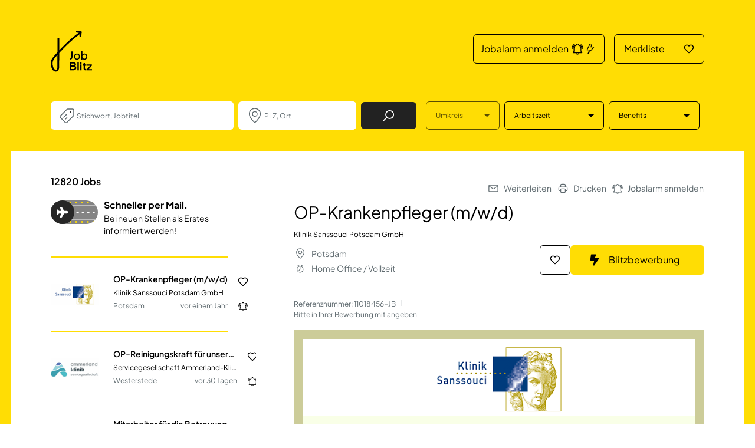

--- FILE ---
content_type: text/html; charset=UTF-8
request_url: https://www.jobblitz.de/JobAd/11018456
body_size: 29141
content:
<!DOCTYPE html>
<html xmlns="http://www.w3.org/1999/xhtml" lang="de">
<head>
	<meta charset="utf-8"/>
	<meta http-equiv="X-UA-Compatible" content="IE=edge"/>
	<link rel="shortcut icon" type="image/ico" href="/static/img/favicon.ico"/>
			<meta property="og:title" content="OP-Krankenpfleger (m/w/d)"/>
				<meta property="og:image" content="https://www.jobblitz.de/static/img/Media/SocialMediaSharingImage.png"/>
	
	<meta property="og:image:width" content="600" />
	<meta property="og:image:height" content="315" />
			<meta property="og:description" content="Klinik Sanssouci Potsdam GmbH - Potsdam - Vor- und Nachbereitung sowie Assistenz von Operationen in den Bereichen Orthopädie, Hand- und Fußchirurgie, Neurochirurgie, allgemeine Chirurgie und plastische Chirurgie; Instrumentieren aller Operationen; Bedienung medizinischer Geräte;...">
	
	<meta name="viewport" content="width=device-width, initial-scale=1" />

			<link rel="canonical" href="https://www.jobblitz.de/JobAd/11018456"/>
	

			<title>OP-Krankenpfleger (m/w/d) in Potsdam</title>
	
	<link rel="preload" href="/scheme/v1.3/StyleSheets/main_relaunch.min.css?v=40-20260102" as="style">
	<link rel="preload" href="/scheme/v1.3/js/Dist/main_relaunch.bundled.min.js?v=40-20260102" as="script">
			<meta name="description" content="Klinik Sanssouci Potsdam GmbH - Potsdam - Vor- und Nachbereitung sowie Assistenz von Operationen in den Bereichen Orthopädie, Hand- und Fußchirurgie, Neurochirurgie, allgemeine Chirurgie und plastische Chirurgie; Instrumentieren aller Operationen; Bedienung medizinischer Geräte;..."/>
	
	
						
			<meta name="robots" content="index, follow"/>
	
	<link rel="stylesheet" type="text/css" media="all"
		  href="/scheme/v1.3/StyleSheets/main_relaunch.min.css?v=40-20260102"/>
	<script defer type="text/javascript" src="/scheme/v1.3/js/Dist/main_relaunch.bundled.min.js?v=40-20260102"></script>
	<!--<script src="https://static.cleverpush.com/channel/loader/PqxZvxmzGxb3yrWjr.js" async></script>-->
    <script>window.gdprAppliesGlobally=true;if(!("cmp_id" in window)||window.cmp_id<1){window.cmp_id=0}if(!("cmp_cdid" in window)){window.cmp_cdid="a71ea4bc3fc6"}if(!("cmp_params" in window)){window.cmp_params=""}if(!("cmp_host" in window)){window.cmp_host="c.delivery.consentmanager.net"}if(!("cmp_cdn" in window)){window.cmp_cdn="cdn.consentmanager.net"}if(!("cmp_proto" in window)){window.cmp_proto="https:"}if(!("cmp_codesrc" in window)){window.cmp_codesrc="1"}window.cmp_getsupportedLangs=function(){var b=["DE","EN","FR","IT","NO","DA","FI","ES","PT","RO","BG","ET","EL","GA","HR","LV","LT","MT","NL","PL","SV","SK","SL","CS","HU","RU","SR","ZH","TR","UK","AR","BS"];if("cmp_customlanguages" in window){for(var a=0;a<window.cmp_customlanguages.length;a++){b.push(window.cmp_customlanguages[a].l.toUpperCase())}}return b};window.cmp_getRTLLangs=function(){var a=["AR"];if("cmp_customlanguages" in window){for(var b=0;b<window.cmp_customlanguages.length;b++){if("r" in window.cmp_customlanguages[b]&&window.cmp_customlanguages[b].r){a.push(window.cmp_customlanguages[b].l)}}}return a};window.cmp_getlang=function(j){if(typeof(j)!="boolean"){j=true}if(j&&typeof(cmp_getlang.usedlang)=="string"&&cmp_getlang.usedlang!==""){return cmp_getlang.usedlang}var g=window.cmp_getsupportedLangs();var c=[];var f=location.hash;var e=location.search;var a="languages" in navigator?navigator.languages:[];if(f.indexOf("cmplang=")!=-1){c.push(f.substr(f.indexOf("cmplang=")+8,2).toUpperCase())}else{if(e.indexOf("cmplang=")!=-1){c.push(e.substr(e.indexOf("cmplang=")+8,2).toUpperCase())}else{if("cmp_setlang" in window&&window.cmp_setlang!=""){c.push(window.cmp_setlang.toUpperCase())}else{if(a.length>0){for(var d=0;d<a.length;d++){c.push(a[d])}}}}}if("language" in navigator){c.push(navigator.language)}if("userLanguage" in navigator){c.push(navigator.userLanguage)}var h="";for(var d=0;d<c.length;d++){var b=c[d].toUpperCase();if(g.indexOf(b)!=-1){h=b;break}if(b.indexOf("-")!=-1){b=b.substr(0,2)}if(g.indexOf(b)!=-1){h=b;break}}if(h==""&&typeof(cmp_getlang.defaultlang)=="string"&&cmp_getlang.defaultlang!==""){return cmp_getlang.defaultlang}else{if(h==""){h="EN"}}h=h.toUpperCase();return h};(function(){var u=document;var v=u.getElementsByTagName;var h=window;var o="";var b="_en";if("cmp_getlang" in h){o=h.cmp_getlang().toLowerCase();if("cmp_customlanguages" in h){for(var q=0;q<h.cmp_customlanguages.length;q++){if(h.cmp_customlanguages[q].l.toUpperCase()==o.toUpperCase()){o="en";break}}}b="_"+o}function x(i,e){var w="";i+="=";var s=i.length;var d=location;if(d.hash.indexOf(i)!=-1){w=d.hash.substr(d.hash.indexOf(i)+s,9999)}else{if(d.search.indexOf(i)!=-1){w=d.search.substr(d.search.indexOf(i)+s,9999)}else{return e}}if(w.indexOf("&")!=-1){w=w.substr(0,w.indexOf("&"))}return w}var k=("cmp_proto" in h)?h.cmp_proto:"https:";if(k!="http:"&&k!="https:"){k="https:"}var g=("cmp_ref" in h)?h.cmp_ref:location.href;var j=u.createElement("script");j.setAttribute("data-cmp-ab","1");var c=x("cmpdesign","cmp_design" in h?h.cmp_design:"");var f=x("cmpregulationkey","cmp_regulationkey" in h?h.cmp_regulationkey:"");var r=x("cmpgppkey","cmp_gppkey" in h?h.cmp_gppkey:"");var n=x("cmpatt","cmp_att" in h?h.cmp_att:"");j.src=k+"//"+h.cmp_host+"/delivery/cmp.php?"+("cmp_id" in h&&h.cmp_id>0?"id="+h.cmp_id:"")+("cmp_cdid" in h?"&cdid="+h.cmp_cdid:"")+"&h="+encodeURIComponent(g)+(c!=""?"&cmpdesign="+encodeURIComponent(c):"")+(f!=""?"&cmpregulationkey="+encodeURIComponent(f):"")+(r!=""?"&cmpgppkey="+encodeURIComponent(r):"")+(n!=""?"&cmpatt="+encodeURIComponent(n):"")+("cmp_params" in h?"&"+h.cmp_params:"")+(u.cookie.length>0?"&__cmpfcc=1":"")+"&l="+o.toLowerCase()+"&o="+(new Date()).getTime();j.type="text/javascript";j.async=true;if(u.currentScript&&u.currentScript.parentElement){u.currentScript.parentElement.appendChild(j)}else{if(u.body){u.body.appendChild(j)}else{var t=v("body");if(t.length==0){t=v("div")}if(t.length==0){t=v("span")}if(t.length==0){t=v("ins")}if(t.length==0){t=v("script")}if(t.length==0){t=v("head")}if(t.length>0){t[0].appendChild(j)}}}var m="js";var p=x("cmpdebugunminimized","cmpdebugunminimized" in h?h.cmpdebugunminimized:0)>0?"":".min";var a=x("cmpdebugcoverage","cmp_debugcoverage" in h?h.cmp_debugcoverage:"");if(a=="1"){m="instrumented";p=""}var j=u.createElement("script");j.src=k+"//"+h.cmp_cdn+"/delivery/"+m+"/cmp"+b+p+".js";j.type="text/javascript";j.setAttribute("data-cmp-ab","1");j.async=true;if(u.currentScript&&u.currentScript.parentElement){u.currentScript.parentElement.appendChild(j)}else{if(u.body){u.body.appendChild(j)}else{var t=v("body");if(t.length==0){t=v("div")}if(t.length==0){t=v("span")}if(t.length==0){t=v("ins")}if(t.length==0){t=v("script")}if(t.length==0){t=v("head")}if(t.length>0){t[0].appendChild(j)}}}})();window.cmp_addFrame=function(b){if(!window.frames[b]){if(document.body){var a=document.createElement("iframe");a.style.cssText="display:none";if("cmp_cdn" in window&&"cmp_ultrablocking" in window&&window.cmp_ultrablocking>0){a.src="//"+window.cmp_cdn+"/delivery/empty.html"}a.name=b;document.body.appendChild(a)}else{window.setTimeout(window.cmp_addFrame,10,b)}}};window.cmp_rc=function(h){var b=document.cookie;var f="";var d=0;while(b!=""&&d<100){d++;while(b.substr(0,1)==" "){b=b.substr(1,b.length)}var g=b.substring(0,b.indexOf("="));if(b.indexOf(";")!=-1){var c=b.substring(b.indexOf("=")+1,b.indexOf(";"))}else{var c=b.substr(b.indexOf("=")+1,b.length)}if(h==g){f=c}var e=b.indexOf(";")+1;if(e==0){e=b.length}b=b.substring(e,b.length)}return(f)};window.cmp_stub=function(){var a=arguments;__cmp.a=__cmp.a||[];if(!a.length){return __cmp.a}else{if(a[0]==="ping"){if(a[1]===2){a[2]({gdprApplies:gdprAppliesGlobally,cmpLoaded:false,cmpStatus:"stub",displayStatus:"hidden",apiVersion:"2.0",cmpId:31},true)}else{a[2](false,true)}}else{if(a[0]==="getUSPData"){a[2]({version:1,uspString:window.cmp_rc("")},true)}else{if(a[0]==="getTCData"){__cmp.a.push([].slice.apply(a))}else{if(a[0]==="addEventListener"||a[0]==="removeEventListener"){__cmp.a.push([].slice.apply(a))}else{if(a.length==4&&a[3]===false){a[2]({},false)}else{__cmp.a.push([].slice.apply(a))}}}}}}};window.cmp_gpp_ping=function(){return{gppVersion:"1.0",cmpStatus:"stub",cmpDisplayStatus:"hidden",supportedAPIs:["tcfca","usnat","usca","usva","usco","usut","usct"],cmpId:31}};window.cmp_gppstub=function(){var a=arguments;__gpp.q=__gpp.q||[];if(!a.length){return __gpp.q}var g=a[0];var f=a.length>1?a[1]:null;var e=a.length>2?a[2]:null;if(g==="ping"){return window.cmp_gpp_ping()}else{if(g==="addEventListener"){__gpp.e=__gpp.e||[];if(!("lastId" in __gpp)){__gpp.lastId=0}__gpp.lastId++;var c=__gpp.lastId;__gpp.e.push({id:c,callback:f});return{eventName:"listenerRegistered",listenerId:c,data:true,pingData:window.cmp_gpp_ping()}}else{if(g==="removeEventListener"){var h=false;__gpp.e=__gpp.e||[];for(var d=0;d<__gpp.e.length;d++){if(__gpp.e[d].id==e){__gpp.e[d].splice(d,1);h=true;break}}return{eventName:"listenerRemoved",listenerId:e,data:h,pingData:window.cmp_gpp_ping()}}else{if(g==="getGPPData"){return{sectionId:3,gppVersion:1,sectionList:[],applicableSections:[0],gppString:"",pingData:window.cmp_gpp_ping()}}else{if(g==="hasSection"||g==="getSection"||g==="getField"){return null}else{__gpp.q.push([].slice.apply(a))}}}}}};window.cmp_msghandler=function(d){var a=typeof d.data==="string";try{var c=a?JSON.parse(d.data):d.data}catch(f){var c=null}if(typeof(c)==="object"&&c!==null&&"__cmpCall" in c){var b=c.__cmpCall;window.__cmp(b.command,b.parameter,function(h,g){var e={__cmpReturn:{returnValue:h,success:g,callId:b.callId}};d.source.postMessage(a?JSON.stringify(e):e,"*")})}if(typeof(c)==="object"&&c!==null&&"__uspapiCall" in c){var b=c.__uspapiCall;window.__uspapi(b.command,b.version,function(h,g){var e={__uspapiReturn:{returnValue:h,success:g,callId:b.callId}};d.source.postMessage(a?JSON.stringify(e):e,"*")})}if(typeof(c)==="object"&&c!==null&&"__tcfapiCall" in c){var b=c.__tcfapiCall;window.__tcfapi(b.command,b.version,function(h,g){var e={__tcfapiReturn:{returnValue:h,success:g,callId:b.callId}};d.source.postMessage(a?JSON.stringify(e):e,"*")},b.parameter)}if(typeof(c)==="object"&&c!==null&&"__gppCall" in c){var b=c.__gppCall;window.__gpp(b.command,function(h,g){var e={__gppReturn:{returnValue:h,success:g,callId:b.callId}};d.source.postMessage(a?JSON.stringify(e):e,"*")},"parameter" in b?b.parameter:null,"version" in b?b.version:1)}};window.cmp_setStub=function(a){if(!(a in window)||(typeof(window[a])!=="function"&&typeof(window[a])!=="object"&&(typeof(window[a])==="undefined"||window[a]!==null))){window[a]=window.cmp_stub;window[a].msgHandler=window.cmp_msghandler;window.addEventListener("message",window.cmp_msghandler,false)}};window.cmp_setGppStub=function(a){if(!(a in window)||(typeof(window[a])!=="function"&&typeof(window[a])!=="object"&&(typeof(window[a])==="undefined"||window[a]!==null))){window[a]=window.cmp_gppstub;window[a].msgHandler=window.cmp_msghandler;window.addEventListener("message",window.cmp_msghandler,false)}};window.cmp_addFrame("__cmpLocator");if(!("cmp_disableusp" in window)||!window.cmp_disableusp){window.cmp_addFrame("__uspapiLocator")}if(!("cmp_disabletcf" in window)||!window.cmp_disabletcf){window.cmp_addFrame("__tcfapiLocator")}if(!("cmp_disablegpp" in window)||!window.cmp_disablegpp){window.cmp_addFrame("__gppLocator")}window.cmp_setStub("__cmp");if(!("cmp_disabletcf" in window)||!window.cmp_disabletcf){window.cmp_setStub("__tcfapi")}if(!("cmp_disableusp" in window)||!window.cmp_disableusp){window.cmp_setStub("__uspapi")}if(!("cmp_disablegpp" in window)||!window.cmp_disablegpp){window.cmp_setGppStub("__gpp")};</script>
	<script defer>
		window.dataLayer = window.dataLayer || [];
	</script>
	<!--<link rel="dns-prefetch" href="https://www.google-analytics.com">
	<link rel="dns-prefetch" href="https://www.googletagmanager.com">  -->

	<link rel="dns-prefetch" href="https://tr-ss.jobblitz.de">
	<!-- CHEQ INVOCATION TAG -->
	<script async src='https://euob.herbgreencolumn.com/sxp/i/9c4cfd49c386318f0535f307f607022f.js' data-ch='cheq4ppc' class='ct_clicktrue_41813' data-jsonp="onCheqResponse"></script>
	<!-- END CHEQ INVOCATION TAG -->

		<script type="text/plain" class="cmplazyload" data-cmp-vendor="c39697">
		(function(w, d, s, l, i) {
				w[l] = w[l] || [];
				w[l].push({
					'gtm.start':
						new Date().getTime(), event: 'gtm.js'
				});
				var f = d.getElementsByTagName(s)[0],
					j = d.createElement(s), dl = l != 'dataLayer' ? '&l=' + l : '';
				j.async = true;
				j.src =
					'https://tr-ss.jobblitz.de/gtm.js?id=' + i + dl;
				f.parentNode.insertBefore(j, f);
			})(window, document, 'script', 'dataLayer', 'GTM-T6GLMFB');
	</script>
		<script>
			console.log("google load"); // TODO after testing should be deleted
		</script>
	</head>

<body class="template-default bg-primary
	">
				
		<div class="default-page-wrap bg-white" data-disable-bg-transition="1">
	<header class="header">
		<nav class="navbar" id="main-navigation">
			<div class="container">
				<a class="navbar-brand" href="/">
					<picture>
							 
		   <img  class="img-fluid " src="/scheme/v1.3/img/logo-jobblitz.svg"  width="70" height="70"
		    alt="Logo Jobblitz" loading="lazy">
		</picture>
				</a>
				<style>
	@media (min-width: 992px) {
		.mainNavbar {
			width: 43% !important;
		}
	}
	@media (max-width: 575.98px) { /* Gilt für Bildschirme kleiner als 576px */
		.mainNavbar {
			width: 75% !important;
		}
	}
</style>

<ul class="navbar-nav mainNavbar">
	<div class="row d-flex justify-content-end">
		<div class="col-xxl-5 col-xl-6 col-lg-7 col-md-8 col-9">
			<li class="nav-item">
				<a id="cleverPushGlobal" class="btn btn-outline-dark d-flex align-items-center justify-content-between fs-lg-4 fs-5_5 px-lg-3 py-lg-3 px-3 py-2">
					<span>Jobalarm anmelden</span>
					<div class="d-flex justify-content-center align-items-center">
						<svg xmlns="http://www.w3.org/2000/svg" width="22" height="20" viewBox="0 0 24 24" fill="none">
							<path d="M21,19V20H3V19L5,17V11C5,7.9 7.03,5.17 10,4.29C10,4.19 10,4.1 10,4A2,2 0 0,1 12,2A2,2 0 0,1 14,4C14,4.1 14,4.19 14,4.29C16.97,5.17 19,7.9 19,11V17L21,19M14,21A2,2 0 0,1 12,23A2,2 0 0,1 10,21M19.75,3.19L18.33,4.61C20.04,6.3 21,8.6 21,11H23C23,8.07 21.84,5.25 19.75,3.19M1,11H3C3,8.6 3.96,6.3 5.67,4.61L4.25,3.19C2.16,5.25 1,8.07 1,11Z" stroke="currentColor" stroke-width="1.5" stroke-linejoin="round"></path>
						</svg>
						<svg xmlns="http://www.w3.org/2000/svg" width="22" height="20" viewBox="0 0 24 24" fill="none">
							<path d="M11 2L5 14H10L7 22L19 8H13L15 2H11Z" stroke="currentColor" stroke-width="1.5" stroke-linejoin="round"></path>
						</svg>
					</div>
				</a>
			</li>
		</div>
		<div class="col-xxl-3 col-lg-4 col-6 ps-md-0">
			<li class="nav-item position-relative">
				<span class="badge bg-light text-secondary fs-5_5 position-absolute top-0 start-100p translate-middle px-lg-3 py-lg-1_5 px-2 py-1 fav-count d-none">0</span>
				<a href="/Merkliste" class="btn btn-outline-dark d-flex align-items-center justify-content-between fs-lg-4 fs-5_5 px-lg-4 py-lg-3 px-3 py-2">
					<span>Merkliste</span>
					<svg width="18" height="16" fill="none" xmlns="http://www.w3.org/2000/svg">
						<path d="M2.68835 8.25947 9 14.5711l6.3116-6.31163c1.5845-1.58447 1.5845-4.1534 0-5.73787-1.5844-1.584465-4.1533-1.584465-5.73781 0L9 3.09539l-.57379-.57379c-1.58446-1.584465-4.15339-1.584465-5.73786 0-1.58447 1.58447-1.58447 4.1534 0 5.73787Z" stroke="currentColor" stroke-width="1.5" stroke-linejoin="round"></path>
					</svg>
				</a>
			</li>
		</div>
	</div>
</ul>


			</div>
		</nav>
	</header>

	<main>
		<div id="search-navigation" class="bg-primary z-modal">
			<form autocomplete="off" action="/Suchergebnisse"
	  id="searchbox-form" method="get" class="job-search-form job-search-form--filters bg-primary container" onsubmit="window.updateSearchForm(event)"
	  data-url="/filter?areaRadius=30&page="
>
	<div class="job-search-form__input-container position-relative d-flex flex-column flex-lg-row justify-content-between">
		<a class="navbar-brand d-none me-auto" href="/">
			<picture>
							 
		   <img  class="img-fluid " src="/scheme/v1.3/img/logo-jobblitz.svg"  width="48" height="48"
		    alt="Logo Jobblitz" loading="lazy">
		</picture>
		</a>

		<div class="job-search-form__main-inputs d-flex flex-column flex-lg-row align-items-lg-center me-lg-2 me-xl-4 mb-2 mb-lg-0 flex-xxl-grow-1">
			<div class="form-group input-job ps-7 mb-2 mb-lg-0 me-lg-1 me-xl-2">
				<svg class="position-absolute start-3 start-xl-3 d-inline-block top-50p translate-middle-y" width='32' height='32' viewBox='0 0 32 32' fill='none' xmlns='http://www.w3.org/2000/svg'> <path d='M9.99967 19L15.4997 13.5M12.9997 22L15.4997 19.5M4.41391 16.5858L15.4139 5.58579C15.789 5.21071 16.2977 5 16.8281 5H24.9997C26.1043 5 26.9997 5.89543 26.9997 7V15.1716C26.9997 15.702 26.789 16.2107 26.4139 16.5858L15.4139 27.5858C14.6329 28.3668 13.3665 28.3668 12.5855 27.5858L4.41391 19.4142C3.63286 18.6332 3.63286 17.3668 4.41391 16.5858Z' stroke='#5F6A6F' stroke-width='1.5' stroke-linecap='round' stroke-linejoin='round'/> <path d='M23 10C23 10.5523 22.5523 11 22 11C21.4477 11 21 10.5523 21 10C21 9.44772 21.4477 9 22 9C22.5523 9 23 9.44772 23 10Z' fill='black'/></svg>
				<input type="text" autocomplete="off" id="Searchterm" name="searchQuery" data-dropdown="#dropdown-jobs"
					placeholder="Stichwort, Jobtitel" class="form-control fs-4" value="">
															</div>
			<input name="cityId" autocomplete="off" id="cityId" type="hidden" value=""/>
			<div class="form-group input-city ps-7 mb-2 mb-lg-0 me-lg-1 me-xl-2">
				<svg class="position-absolute start-3 start-xl-3 d-inline-block top-50p translate-middle-y" width='32' height='32' viewBox='0 0 32 32' fill='none' xmlns='http://www.w3.org/2000/svg'> <circle cx='16' cy='13.3333' r='4' stroke='#5F6A6F' stroke-width='1.5' stroke-linecap='round' stroke-linejoin='round'/> <path d='M25.3346 13C25.3346 20.5 16.0013 28 16.0013 28C16.0013 28 6.66797 20.5 6.66797 13C6.66797 8.02944 10.8466 4 16.0013 4C21.156 4 25.3346 8.02944 25.3346 13Z' stroke='#5F6A6F' stroke-width='1.5' stroke-linecap='round' stroke-linejoin='round'/></svg>
				<input type="text" name="city" autocomplete="off" id="cityName" data-dropdown="#dropdown-cities"
					placeholder="PLZ, Ort" class="search-input form-control fs-4 "
										/>
			</div>
			<button id="search-submit" type="submit" class="job-search-submit btn btn-dark d-flex justify-content-center align-items-center px-lg-9">
				<span class="visually-hidden">Job Finden</span>
				<svg width='20' height='20' viewBox='0 0 17 17' fill='none' xmlns='http://www.w3.org/2000/svg'> <path d='M1.125 15.875L5.8125 11.1875M15.5 7.125C15.5 10.2316 12.9816 12.75 9.875 12.75C6.7684 12.75 4.25 10.2316 4.25 7.125C4.25 4.0184 6.7684 1.5 9.875 1.5C12.9816 1.5 15.5 4.0184 15.5 7.125Z' stroke='currentColor' stroke-width='1.5' stroke-linecap='round' stroke-linejoin='round'/> </svg>
			</button>
		</div>
		<div class="job-search-form__filters position-fixed position-lg-static d-flex flex-column flex-lg-row flex-grow-1 justify-content-lg-center me-lg-1 me-xl-2 mh-100">
			<div class="job-search-form__filters-header d-flex d-lg-none justify-content-end bg-white position-fixed top-2 end-2 z-dropdown">
				<button type="button" class="job-search-form-filter-toggle btn btn-transparent">
					<svg xmlns="http://www.w3.org/2000/svg" width="32" height="32" fill="none"><path d="M9 23 23 9m0 14L9 9" stroke="#000" stroke-width="1.5" stroke-linecap="round" stroke-linejoin="round"/></svg>
				</button>
			</div>
			<div class="input-range btn-group d-flex flex-column d-lg-inline-flex flex-lg-row flex-lg-grow-1 p-lg-0  mt-17 mt-lg-0 mb-2 mb-lg-0 me-lg-1 me-xl-2">
				<button class="btn btn-outline-secondary btn-hover-dark dropdown-toggle d-flex justify-content-between align-items-center" type="button" id="areaRadiusDropdown" data-bs-toggle="dropdown" data-bs-offset="0,8" data-bs-auto-close="outside" aria-expanded="false" data-search-filter-toggle="1" disabled>
					<span class="me-xxl-9 me-2 fs-5_5 ">Umkreis<span id="areaRadiusIndicator"></span></span>
				</button>
				<ul class="dropdown-menu border-lg" aria-labelledby="areaRadiusDropdown">
					<li class="dropdown-item fs-5_5 p-0">
						<div class="form-check d-flex position-relative ps-0 mb-0">
							<input class="form-check-input position-absolute top-50p start-4 translate-middle-y mt-0 ms-0 ps-6 pb-6 ps-lg-3 pb-lg-3" type="radio" name="areaRadius" value="5" id="areaRadius-5">
							<label class="form-check-label d-block flex-grow-1 text-wrap text-lg-nowrap ps-14 ps-lg-10 py-4 py-lg-2 pe-4" for="areaRadius-5">
								5 km
							</label>
						</div>
					</li>
					<li class="dropdown-item fs-5_5 p-0">
						<div class="form-check d-flex position-relative ps-0 mb-0">
							<input class="form-check-input position-absolute top-50p start-4 translate-middle-y mt-0 ms-0 ps-6 pb-6 ps-lg-3 pb-lg-3" type="radio" name="areaRadius" value="10" id="areaRadius-10">
							<label class="form-check-label d-block flex-grow-1 text-wrap text-lg-nowrap ps-14 ps-lg-10 py-4 py-lg-2 pe-4" for="areaRadius-10">
								10 km
							</label>
						</div>
					</li>
					<li class="dropdown-item fs-5_5 p-0">
						<div class="form-check d-flex position-relative ps-0 mb-0">
							<input class="form-check-input position-absolute top-50p start-4 translate-middle-y mt-0 ms-0 ps-6 pb-6 ps-lg-3 pb-lg-3" type="radio" name="areaRadius" value="15" id="areaRadius-15">
							<label class="form-check-label d-block flex-grow-1 text-wrap text-lg-nowrap ps-14 ps-lg-10 py-4 py-lg-2 pe-4" for="areaRadius-15">
								15 km
							</label>
						</div>
					</li>
					<li class="dropdown-item fs-5_5 p-0">
						<div class="form-check d-flex position-relative ps-0 mb-0">
							<input class="form-check-input position-absolute top-50p start-4 translate-middle-y mt-0 ms-0 ps-6 pb-6 ps-lg-3 pb-lg-3" type="radio" name="areaRadius" value="30" id="areaRadius-30" checked>
							<label class="form-check-label d-block flex-grow-1 text-wrap text-lg-nowrap ps-14 ps-lg-10 py-4 py-lg-2 pe-4" for="areaRadius-30">
								30 km
							</label>
						</div>
					</li>
					<li class="dropdown-item fs-5_5 p-0">
						<div class="form-check d-flex position-relative ps-0 mb-0">
							<input class="form-check-input position-absolute top-50p start-4 translate-middle-y mt-0 ms-0 ps-6 pb-6 ps-lg-3 pb-lg-3" type="radio" name="areaRadius" value="50" id="areaRadius-50">
							<label class="form-check-label d-block flex-grow-1 text-wrap text-lg-nowrap ps-14 ps-lg-10 py-4 py-lg-2 pe-4" for="areaRadius-50">
								50 km
							</label>
						</div>
					</li>
					<li class="dropdown-item fs-5_5 p-0">
						<div class="form-check d-flex position-relative ps-0 mb-0">
							<input class="form-check-input position-absolute top-50p start-4 translate-middle-y mt-0 ms-0 ps-6 pb-6 ps-lg-3 pb-lg-3" type="radio" name="areaRadius" value="100" id="areaRadius-100">
							<label class="form-check-label d-block flex-grow-1 text-wrap text-lg-nowrap ps-14 ps-lg-10 py-4 py-lg-2 pe-4" for="areaRadius-100">
								100 km
							</label>
						</div>
					</li>
					<li class="dropdown-item fs-5_5 p-0">
						<div class="form-check d-flex position-relative ps-0 mb-0">
							<input class="form-check-input position-absolute top-50p start-4 translate-middle-y mt-0 ms-0 ps-6 pb-6 ps-lg-3 pb-lg-3" type="radio" name="areaRadius" value="150" id="areaRadius-150">
							<label class="form-check-label d-block flex-grow-1 text-wrap text-lg-nowrap ps-14 ps-lg-10 py-4 py-lg-2 pe-4" for="areaRadius-150">
								150 km
							</label>
						</div>
					</li>
				</ul>
			</div>
			<!-- <div class="input-category btn-group d-flex flex-column d-lg-inline-flex flex-lg-row flex-lg-grow-1 mb-2 mb-lg-0 me-lg-1 me-xl-2"> -->
			<div class="input-category d-none">
				<button class="btn btn-outline-secondary dropdown-toggle d-flex justify-content-between align-items-center" type="button" id="categoryDropdown" data-bs-toggle="dropdown" data-bs-offset="0,8" data-bs-auto-close="outside" aria-expanded="false" data-search-filter-toggle="1" >
					<span class="me-xxl-9 me-2 fs-5_5 ">Kategorie</span><span id="categoryIdIndicator" class="bg-dark text-light p-1 ms-auto me-2 invisible">0</span>
				</button>
									<ul class="dropdown-menu border-lg" aria-labelledby="categoryDropdown">
													<li class="dropdown-item fs-5_5 p-0">
								<div class="form-check d-flex position-relative ps-0 mb-0">
									<input class="form-check-input position-absolute top-50p start-4 translate-middle-y mt-0 ms-0 ps-6 pb-6 ps-lg-3 pb-lg-3" type="checkbox" name="categoryId" value="1" id="categoryId-1">
									<label class="form-check-label d-block flex-grow-1 text-wrap text-lg-nowrap ps-14 ps-lg-10 py-4 py-lg-2 pe-4" for="categoryId-1">
										Vorstand / Geschäftsführung
									</label>
								</div>
							</li>
													<li class="dropdown-item fs-5_5 p-0">
								<div class="form-check d-flex position-relative ps-0 mb-0">
									<input class="form-check-input position-absolute top-50p start-4 translate-middle-y mt-0 ms-0 ps-6 pb-6 ps-lg-3 pb-lg-3" type="checkbox" name="categoryId" value="2" id="categoryId-2">
									<label class="form-check-label d-block flex-grow-1 text-wrap text-lg-nowrap ps-14 ps-lg-10 py-4 py-lg-2 pe-4" for="categoryId-2">
										Personalwesen
									</label>
								</div>
							</li>
													<li class="dropdown-item fs-5_5 p-0">
								<div class="form-check d-flex position-relative ps-0 mb-0">
									<input class="form-check-input position-absolute top-50p start-4 translate-middle-y mt-0 ms-0 ps-6 pb-6 ps-lg-3 pb-lg-3" type="checkbox" name="categoryId" value="3" id="categoryId-3">
									<label class="form-check-label d-block flex-grow-1 text-wrap text-lg-nowrap ps-14 ps-lg-10 py-4 py-lg-2 pe-4" for="categoryId-3">
										Rechtswesen
									</label>
								</div>
							</li>
													<li class="dropdown-item fs-5_5 p-0">
								<div class="form-check d-flex position-relative ps-0 mb-0">
									<input class="form-check-input position-absolute top-50p start-4 translate-middle-y mt-0 ms-0 ps-6 pb-6 ps-lg-3 pb-lg-3" type="checkbox" name="categoryId" value="4" id="categoryId-4">
									<label class="form-check-label d-block flex-grow-1 text-wrap text-lg-nowrap ps-14 ps-lg-10 py-4 py-lg-2 pe-4" for="categoryId-4">
										Finanzen / Controlling / Steuern
									</label>
								</div>
							</li>
													<li class="dropdown-item fs-5_5 p-0">
								<div class="form-check d-flex position-relative ps-0 mb-0">
									<input class="form-check-input position-absolute top-50p start-4 translate-middle-y mt-0 ms-0 ps-6 pb-6 ps-lg-3 pb-lg-3" type="checkbox" name="categoryId" value="5" id="categoryId-5">
									<label class="form-check-label d-block flex-grow-1 text-wrap text-lg-nowrap ps-14 ps-lg-10 py-4 py-lg-2 pe-4" for="categoryId-5">
										Kaufmännische Berufe &amp; Verwaltung
									</label>
								</div>
							</li>
													<li class="dropdown-item fs-5_5 p-0">
								<div class="form-check d-flex position-relative ps-0 mb-0">
									<input class="form-check-input position-absolute top-50p start-4 translate-middle-y mt-0 ms-0 ps-6 pb-6 ps-lg-3 pb-lg-3" type="checkbox" name="categoryId" value="6" id="categoryId-6">
									<label class="form-check-label d-block flex-grow-1 text-wrap text-lg-nowrap ps-14 ps-lg-10 py-4 py-lg-2 pe-4" for="categoryId-6">
										Assistenz / Sekretariat
									</label>
								</div>
							</li>
													<li class="dropdown-item fs-5_5 p-0">
								<div class="form-check d-flex position-relative ps-0 mb-0">
									<input class="form-check-input position-absolute top-50p start-4 translate-middle-y mt-0 ms-0 ps-6 pb-6 ps-lg-3 pb-lg-3" type="checkbox" name="categoryId" value="7" id="categoryId-7">
									<label class="form-check-label d-block flex-grow-1 text-wrap text-lg-nowrap ps-14 ps-lg-10 py-4 py-lg-2 pe-4" for="categoryId-7">
										Vertrieb / Verkauf
									</label>
								</div>
							</li>
													<li class="dropdown-item fs-5_5 p-0">
								<div class="form-check d-flex position-relative ps-0 mb-0">
									<input class="form-check-input position-absolute top-50p start-4 translate-middle-y mt-0 ms-0 ps-6 pb-6 ps-lg-3 pb-lg-3" type="checkbox" name="categoryId" value="8" id="categoryId-8">
									<label class="form-check-label d-block flex-grow-1 text-wrap text-lg-nowrap ps-14 ps-lg-10 py-4 py-lg-2 pe-4" for="categoryId-8">
										Marketing / Werbung / Design
									</label>
								</div>
							</li>
													<li class="dropdown-item fs-5_5 p-0">
								<div class="form-check d-flex position-relative ps-0 mb-0">
									<input class="form-check-input position-absolute top-50p start-4 translate-middle-y mt-0 ms-0 ps-6 pb-6 ps-lg-3 pb-lg-3" type="checkbox" name="categoryId" value="9" id="categoryId-9">
									<label class="form-check-label d-block flex-grow-1 text-wrap text-lg-nowrap ps-14 ps-lg-10 py-4 py-lg-2 pe-4" for="categoryId-9">
										PR / Journalismus / Medien / Kultur
									</label>
								</div>
							</li>
													<li class="dropdown-item fs-5_5 p-0">
								<div class="form-check d-flex position-relative ps-0 mb-0">
									<input class="form-check-input position-absolute top-50p start-4 translate-middle-y mt-0 ms-0 ps-6 pb-6 ps-lg-3 pb-lg-3" type="checkbox" name="categoryId" value="10" id="categoryId-10">
									<label class="form-check-label d-block flex-grow-1 text-wrap text-lg-nowrap ps-14 ps-lg-10 py-4 py-lg-2 pe-4" for="categoryId-10">
										IT / TK / Software-Entwicklung
									</label>
								</div>
							</li>
													<li class="dropdown-item fs-5_5 p-0">
								<div class="form-check d-flex position-relative ps-0 mb-0">
									<input class="form-check-input position-absolute top-50p start-4 translate-middle-y mt-0 ms-0 ps-6 pb-6 ps-lg-3 pb-lg-3" type="checkbox" name="categoryId" value="11" id="categoryId-11">
									<label class="form-check-label d-block flex-grow-1 text-wrap text-lg-nowrap ps-14 ps-lg-10 py-4 py-lg-2 pe-4" for="categoryId-11">
										Consulting / Beratung
									</label>
								</div>
							</li>
													<li class="dropdown-item fs-5_5 p-0">
								<div class="form-check d-flex position-relative ps-0 mb-0">
									<input class="form-check-input position-absolute top-50p start-4 translate-middle-y mt-0 ms-0 ps-6 pb-6 ps-lg-3 pb-lg-3" type="checkbox" name="categoryId" value="12" id="categoryId-12">
									<label class="form-check-label d-block flex-grow-1 text-wrap text-lg-nowrap ps-14 ps-lg-10 py-4 py-lg-2 pe-4" for="categoryId-12">
										Banken / Versicherungen / Finanzdienstleister
									</label>
								</div>
							</li>
													<li class="dropdown-item fs-5_5 p-0">
								<div class="form-check d-flex position-relative ps-0 mb-0">
									<input class="form-check-input position-absolute top-50p start-4 translate-middle-y mt-0 ms-0 ps-6 pb-6 ps-lg-3 pb-lg-3" type="checkbox" name="categoryId" value="13" id="categoryId-13">
									<label class="form-check-label d-block flex-grow-1 text-wrap text-lg-nowrap ps-14 ps-lg-10 py-4 py-lg-2 pe-4" for="categoryId-13">
										Ingenieurberufe / Techniker
									</label>
								</div>
							</li>
													<li class="dropdown-item fs-5_5 p-0">
								<div class="form-check d-flex position-relative ps-0 mb-0">
									<input class="form-check-input position-absolute top-50p start-4 translate-middle-y mt-0 ms-0 ps-6 pb-6 ps-lg-3 pb-lg-3" type="checkbox" name="categoryId" value="14" id="categoryId-14">
									<label class="form-check-label d-block flex-grow-1 text-wrap text-lg-nowrap ps-14 ps-lg-10 py-4 py-lg-2 pe-4" for="categoryId-14">
										Architektur / Bauwesen
									</label>
								</div>
							</li>
													<li class="dropdown-item fs-5_5 p-0">
								<div class="form-check d-flex position-relative ps-0 mb-0">
									<input class="form-check-input position-absolute top-50p start-4 translate-middle-y mt-0 ms-0 ps-6 pb-6 ps-lg-3 pb-lg-3" type="checkbox" name="categoryId" value="15" id="categoryId-15">
									<label class="form-check-label d-block flex-grow-1 text-wrap text-lg-nowrap ps-14 ps-lg-10 py-4 py-lg-2 pe-4" for="categoryId-15">
										Forschung und Wissenschaft
									</label>
								</div>
							</li>
													<li class="dropdown-item fs-5_5 p-0">
								<div class="form-check d-flex position-relative ps-0 mb-0">
									<input class="form-check-input position-absolute top-50p start-4 translate-middle-y mt-0 ms-0 ps-6 pb-6 ps-lg-3 pb-lg-3" type="checkbox" name="categoryId" value="16" id="categoryId-16">
									<label class="form-check-label d-block flex-grow-1 text-wrap text-lg-nowrap ps-14 ps-lg-10 py-4 py-lg-2 pe-4" for="categoryId-16">
										Medizin und Gesundheit
									</label>
								</div>
							</li>
													<li class="dropdown-item fs-5_5 p-0">
								<div class="form-check d-flex position-relative ps-0 mb-0">
									<input class="form-check-input position-absolute top-50p start-4 translate-middle-y mt-0 ms-0 ps-6 pb-6 ps-lg-3 pb-lg-3" type="checkbox" name="categoryId" value="17" id="categoryId-17">
									<label class="form-check-label d-block flex-grow-1 text-wrap text-lg-nowrap ps-14 ps-lg-10 py-4 py-lg-2 pe-4" for="categoryId-17">
										Bildung / Erziehung / Soziale Berufe
									</label>
								</div>
							</li>
													<li class="dropdown-item fs-5_5 p-0">
								<div class="form-check d-flex position-relative ps-0 mb-0">
									<input class="form-check-input position-absolute top-50p start-4 translate-middle-y mt-0 ms-0 ps-6 pb-6 ps-lg-3 pb-lg-3" type="checkbox" name="categoryId" value="18" id="categoryId-18">
									<label class="form-check-label d-block flex-grow-1 text-wrap text-lg-nowrap ps-14 ps-lg-10 py-4 py-lg-2 pe-4" for="categoryId-18">
										Gastronomie / Tourismus
									</label>
								</div>
							</li>
													<li class="dropdown-item fs-5_5 p-0">
								<div class="form-check d-flex position-relative ps-0 mb-0">
									<input class="form-check-input position-absolute top-50p start-4 translate-middle-y mt-0 ms-0 ps-6 pb-6 ps-lg-3 pb-lg-3" type="checkbox" name="categoryId" value="19" id="categoryId-19">
									<label class="form-check-label d-block flex-grow-1 text-wrap text-lg-nowrap ps-14 ps-lg-10 py-4 py-lg-2 pe-4" for="categoryId-19">
										Handwerk / gewerblich-technische Berufe
									</label>
								</div>
							</li>
													<li class="dropdown-item fs-5_5 p-0">
								<div class="form-check d-flex position-relative ps-0 mb-0">
									<input class="form-check-input position-absolute top-50p start-4 translate-middle-y mt-0 ms-0 ps-6 pb-6 ps-lg-3 pb-lg-3" type="checkbox" name="categoryId" value="21" id="categoryId-21">
									<label class="form-check-label d-block flex-grow-1 text-wrap text-lg-nowrap ps-14 ps-lg-10 py-4 py-lg-2 pe-4" for="categoryId-21">
										Einkauf / Logistik / Materialwirtschaft
									</label>
								</div>
							</li>
													<li class="dropdown-item fs-5_5 p-0">
								<div class="form-check d-flex position-relative ps-0 mb-0">
									<input class="form-check-input position-absolute top-50p start-4 translate-middle-y mt-0 ms-0 ps-6 pb-6 ps-lg-3 pb-lg-3" type="checkbox" name="categoryId" value="22" id="categoryId-22">
									<label class="form-check-label d-block flex-grow-1 text-wrap text-lg-nowrap ps-14 ps-lg-10 py-4 py-lg-2 pe-4" for="categoryId-22">
										Hilfskräfte, Aushilfs- und Nebenjobs
									</label>
								</div>
							</li>
													<li class="dropdown-item fs-5_5 p-0">
								<div class="form-check d-flex position-relative ps-0 mb-0">
									<input class="form-check-input position-absolute top-50p start-4 translate-middle-y mt-0 ms-0 ps-6 pb-6 ps-lg-3 pb-lg-3" type="checkbox" name="categoryId" value="23" id="categoryId-23">
									<label class="form-check-label d-block flex-grow-1 text-wrap text-lg-nowrap ps-14 ps-lg-10 py-4 py-lg-2 pe-4" for="categoryId-23">
										Berufskraftfahrer / Personenbeförderung (Land, Wasser, Luft)
									</label>
								</div>
							</li>
													<li class="dropdown-item fs-5_5 p-0">
								<div class="form-check d-flex position-relative ps-0 mb-0">
									<input class="form-check-input position-absolute top-50p start-4 translate-middle-y mt-0 ms-0 ps-6 pb-6 ps-lg-3 pb-lg-3" type="checkbox" name="categoryId" value="24" id="categoryId-24">
									<label class="form-check-label d-block flex-grow-1 text-wrap text-lg-nowrap ps-14 ps-lg-10 py-4 py-lg-2 pe-4" for="categoryId-24">
										Sicherheitsdienste
									</label>
								</div>
							</li>
													<li class="dropdown-item fs-5_5 p-0">
								<div class="form-check d-flex position-relative ps-0 mb-0">
									<input class="form-check-input position-absolute top-50p start-4 translate-middle-y mt-0 ms-0 ps-6 pb-6 ps-lg-3 pb-lg-3" type="checkbox" name="categoryId" value="25" id="categoryId-25">
									<label class="form-check-label d-block flex-grow-1 text-wrap text-lg-nowrap ps-14 ps-lg-10 py-4 py-lg-2 pe-4" for="categoryId-25">
										Freiberufler / Selbständigkeit / Franchise
									</label>
								</div>
							</li>
													<li class="dropdown-item fs-5_5 p-0">
								<div class="form-check d-flex position-relative ps-0 mb-0">
									<input class="form-check-input position-absolute top-50p start-4 translate-middle-y mt-0 ms-0 ps-6 pb-6 ps-lg-3 pb-lg-3" type="checkbox" name="categoryId" value="30" id="categoryId-30">
									<label class="form-check-label d-block flex-grow-1 text-wrap text-lg-nowrap ps-14 ps-lg-10 py-4 py-lg-2 pe-4" for="categoryId-30">
										Ausbildungsplätze
									</label>
								</div>
							</li>
													<li class="dropdown-item fs-5_5 p-0">
								<div class="form-check d-flex position-relative ps-0 mb-0">
									<input class="form-check-input position-absolute top-50p start-4 translate-middle-y mt-0 ms-0 ps-6 pb-6 ps-lg-3 pb-lg-3" type="checkbox" name="categoryId" value="31" id="categoryId-31">
									<label class="form-check-label d-block flex-grow-1 text-wrap text-lg-nowrap ps-14 ps-lg-10 py-4 py-lg-2 pe-4" for="categoryId-31">
										Praktika, Werkstudentenplätze
									</label>
								</div>
							</li>
													<li class="dropdown-item fs-5_5 p-0">
								<div class="form-check d-flex position-relative ps-0 mb-0">
									<input class="form-check-input position-absolute top-50p start-4 translate-middle-y mt-0 ms-0 ps-6 pb-6 ps-lg-3 pb-lg-3" type="checkbox" name="categoryId" value="32" id="categoryId-32">
									<label class="form-check-label d-block flex-grow-1 text-wrap text-lg-nowrap ps-14 ps-lg-10 py-4 py-lg-2 pe-4" for="categoryId-32">
										Diplomandenstellen
									</label>
								</div>
							</li>
													<li class="dropdown-item fs-5_5 p-0">
								<div class="form-check d-flex position-relative ps-0 mb-0">
									<input class="form-check-input position-absolute top-50p start-4 translate-middle-y mt-0 ms-0 ps-6 pb-6 ps-lg-3 pb-lg-3" type="checkbox" name="categoryId" value="33" id="categoryId-33">
									<label class="form-check-label d-block flex-grow-1 text-wrap text-lg-nowrap ps-14 ps-lg-10 py-4 py-lg-2 pe-4" for="categoryId-33">
										Weiterbildung / Studium / duale Ausbildung
									</label>
								</div>
							</li>
													<li class="dropdown-item fs-5_5 p-0">
								<div class="form-check d-flex position-relative ps-0 mb-0">
									<input class="form-check-input position-absolute top-50p start-4 translate-middle-y mt-0 ms-0 ps-6 pb-6 ps-lg-3 pb-lg-3" type="checkbox" name="categoryId" value="34" id="categoryId-34">
									<label class="form-check-label d-block flex-grow-1 text-wrap text-lg-nowrap ps-14 ps-lg-10 py-4 py-lg-2 pe-4" for="categoryId-34">
										Öffentlicher Dienst
									</label>
								</div>
							</li>
											</ul>
							</div>
			<div class="input-employment-type btn-group d-flex flex-column d-lg-inline-flex flex-lg-row flex-lg-grow-1 mb-2 mb-lg-0 me-lg-1 me-xl-2">
				<button class="btn btn-outline-secondary btn-hover-dark dropdown-toggle d-flex justify-content-between align-items-center" type="button" id="employmentTypeDropdown" data-bs-toggle="dropdown" data-bs-offset="0,8" data-bs-auto-close="outside" aria-expanded="false" data-search-filter-toggle="1">
					<span class="me-xxl-9 me-2 fs-5_5 ">Arbeitszeit</span><span id="employmentTypeIndicator" class="bg-dark text-light p-1 ms-auto me-2 invisible">0</span>
				</button>
				<ul class="dropdown-menu border-lg" aria-labelledby="employmentTypeDropdown">
										<!--<li class="dropdown-item fs-5_5 p-0">
						<div class="form-check d-flex position-relative ps-0 mb-0">
							<input class="form-check-input position-absolute top-50p start-4 translate-middle-y mt-0 ms-0 ps-6 pb-6 ps-lg-3 pb-lg-3" type="checkbox" name="employmentType" value="" id="employmentType-">
							<label class="form-check-label d-block flex-grow-1 text-wrap text-lg-nowrap ps-14 ps-lg-10 py-4 py-lg-2 pe-4" for="employmentType-">
								Alle Anstellungsarten
							</label>
						</div>
					</li> -->

					<li class="dropdown-item fs-5_5 p-0">
						<div class="form-check d-flex position-relative ps-0 mb-0">
							<input class="form-check-input position-absolute top-50p start-4 translate-middle-y mt-0 ms-0 ps-6 pb-6 ps-lg-3 pb-lg-3" type="checkbox" name="employmentType" value="FullTime" id="employmentType-FullTime">
							<label class="form-check-label d-block flex-grow-1 text-wrap text-lg-nowrap ps-14 ps-lg-10 py-4 py-lg-2 pe-4" for="employmentType-FullTime">
								Vollzeit
							</label>
						</div>
					</li>
					<li class="dropdown-item fs-5_5 p-0">
						<div class="form-check d-flex position-relative ps-0 mb-0">
							<input class="form-check-input position-absolute top-50p start-4 translate-middle-y mt-0 ms-0 ps-6 pb-6 ps-lg-3 pb-lg-3" type="checkbox" name="employmentType" value="PartTime" id="employmentType-PartTime">
							<label class="form-check-label d-block flex-grow-1 text-wrap text-lg-nowrap ps-14 ps-lg-10 py-4 py-lg-2 pe-4" for="employmentType-PartTime">
								Teilzeit
							</label>
						</div>
					</li>
					<li class="dropdown-item fs-5_5 p-0">
						<div class="form-check d-flex position-relative ps-0 mb-0">
							<input class="form-check-input position-absolute top-50p start-4 translate-middle-y mt-0 ms-0 ps-6 pb-6 ps-lg-3 pb-lg-3" type="checkbox" name="employmentType" value="3" id="employmentType-3">
							<label class="form-check-label d-block flex-grow-1 text-wrap text-lg-nowrap ps-14 ps-lg-10 py-4 py-lg-2 pe-4" for="employmentType-3">
								<span class="text-break">Schicht/Nacht/Wochenende</span>
							</label>
						</div>
					</li>
					<li class="dropdown-item fs-5_5 p-0">
						<div class="form-check d-flex position-relative ps-0 mb-0">
							<input class="form-check-input position-absolute top-50p start-4 translate-middle-y mt-0 ms-0 ps-6 pb-6 ps-lg-3 pb-lg-3" type="checkbox" name="employmentType" value="4" id="employmentType-4">
							<label class="form-check-label d-block flex-grow-1 text-wrap text-lg-nowrap ps-14 ps-lg-10 py-4 py-lg-2 pe-4" for="employmentType-4">
								Home Office
							</label>
						</div>
					</li>
					<li class="dropdown-item fs-5_5 p-0">
						<div class="form-check d-flex position-relative ps-0 mb-0">
							<input class="form-check-input position-absolute top-50p start-4 translate-middle-y mt-0 ms-0 ps-6 pb-6 ps-lg-3 pb-lg-3" type="checkbox" name="employmentType" value="5" id="employmentType-5">
							<label class="form-check-label d-block flex-grow-1 text-wrap text-lg-nowrap ps-14 ps-lg-10 py-4 py-lg-2 pe-4" for="employmentType-5">
								Minijob
							</label>
						</div>
					</li>
				</ul>
			</div>
			<div class="input-benefits btn-group d-flex flex-column d-lg-inline-flex flex-lg-row flex-lg-grow-1 mb-2 mb-lg-0">
				<button class="btn btn-outline-secondary btn-hover-dark dropdown-toggle d-flex justify-content-between align-items-center" type="button" id="benefitsDropdown" data-bs-toggle="dropdown" data-bs-offset="0,8" data-bs-auto-close="outside" aria-expanded="false" data-search-filter-toggle="1">
					<span class="me-xxl-9 me-2 fs-5_5 ">Benefits</span><span id="baIndicator" class="bg-dark text-light p-1 ms-auto me-2 invisible">0</span>
				</button>
				<ul class="dropdown-menu border-lg" aria-labelledby="benefitsDropdown">
										<li class="dropdown-item fs-5_5 p-0">
						<div class="form-check d-flex position-relative ps-0 mb-0">
							<input class="form-check-input position-absolute top-50p start-4 translate-middle-y mt-0 ms-0 ps-6 pb-6 ps-lg-3 pb-lg-3" type="checkbox" name="ba" value="fk" id="fk">
							<label class="form-check-label d-block flex-grow-1 text-wrap text-lg-nowrap ps-14 ps-lg-10 py-4 py-lg-2 pe-4" for="fk">
								Fahrtkostenzuschuss
							</label>
						</div>
					</li>
										<li class="dropdown-item fs-5_5 p-0">
						<div class="form-check d-flex position-relative ps-0 mb-0">
							<input class="form-check-input position-absolute top-50p start-4 translate-middle-y mt-0 ms-0 ps-6 pb-6 ps-lg-3 pb-lg-3" type="checkbox" name="ba" value="fh" id="fh">
							<label class="form-check-label d-block flex-grow-1 text-wrap text-lg-nowrap ps-14 ps-lg-10 py-4 py-lg-2 pe-4" for="fh">
								Firmenhandy
							</label>
						</div>
					</li>
										<li class="dropdown-item fs-5_5 p-0">
						<div class="form-check d-flex position-relative ps-0 mb-0">
							<input class="form-check-input position-absolute top-50p start-4 translate-middle-y mt-0 ms-0 ps-6 pb-6 ps-lg-3 pb-lg-3" type="checkbox" name="ba" value="fw" id="fw">
							<label class="form-check-label d-block flex-grow-1 text-wrap text-lg-nowrap ps-14 ps-lg-10 py-4 py-lg-2 pe-4" for="fw">
								Firmenwagen
							</label>
						</div>
					</li>
										<li class="dropdown-item fs-5_5 p-0">
						<div class="form-check d-flex position-relative ps-0 mb-0">
							<input class="form-check-input position-absolute top-50p start-4 translate-middle-y mt-0 ms-0 ps-6 pb-6 ps-lg-3 pb-lg-3" type="checkbox" name="ba" value="kb" id="kb">
							<label class="form-check-label d-block flex-grow-1 text-wrap text-lg-nowrap ps-14 ps-lg-10 py-4 py-lg-2 pe-4" for="kb">
								Kinderbetreuung
							</label>
						</div>
					</li>
										<li class="dropdown-item fs-5_5 p-0">
						<div class="form-check d-flex position-relative ps-0 mb-0">
							<input class="form-check-input position-absolute top-50p start-4 translate-middle-y mt-0 ms-0 ps-6 pb-6 ps-lg-3 pb-lg-3" type="checkbox" name="ba" value="sa" id="sa">
							<label class="form-check-label d-block flex-grow-1 text-wrap text-lg-nowrap ps-14 ps-lg-10 py-4 py-lg-2 pe-4" for="sa">
								Sportangebote
							</label>
						</div>
					</li>
										<li class="dropdown-item fs-5_5 p-0">
						<div class="form-check d-flex position-relative ps-0 mb-0">
							<input class="form-check-input position-absolute top-50p start-4 translate-middle-y mt-0 ms-0 ps-6 pb-6 ps-lg-3 pb-lg-3" type="checkbox" name="ba" value="ba" id="ba">
							<label class="form-check-label d-block flex-grow-1 text-wrap text-lg-nowrap ps-14 ps-lg-10 py-4 py-lg-2 pe-4" for="ba">
								Betriebliche Altersvorsorge
							</label>
						</div>
					</li>
										<li class="dropdown-item fs-5_5 p-0">
						<div class="form-check d-flex position-relative ps-0 mb-0">
							<input class="form-check-input position-absolute top-50p start-4 translate-middle-y mt-0 ms-0 ps-6 pb-6 ps-lg-3 pb-lg-3" type="checkbox" name="ba" value="bw" id="bw">
							<label class="form-check-label d-block flex-grow-1 text-wrap text-lg-nowrap ps-14 ps-lg-10 py-4 py-lg-2 pe-4" for="bw">
								Betriebswohnungen
							</label>
						</div>
					</li>
										<li class="dropdown-item fs-5_5 p-0">
						<div class="form-check d-flex position-relative ps-0 mb-0">
							<input class="form-check-input position-absolute top-50p start-4 translate-middle-y mt-0 ms-0 ps-6 pb-6 ps-lg-3 pb-lg-3" type="checkbox" name="ba" value="bu" id="bu">
							<label class="form-check-label d-block flex-grow-1 text-wrap text-lg-nowrap ps-14 ps-lg-10 py-4 py-lg-2 pe-4" for="bu">
								Bezahlte Überstunden
							</label>
						</div>
					</li>
										<li class="dropdown-item fs-5_5 p-0">
						<div class="form-check d-flex position-relative ps-0 mb-0">
							<input class="form-check-input position-absolute top-50p start-4 translate-middle-y mt-0 ms-0 ps-6 pb-6 ps-lg-3 pb-lg-3" type="checkbox" name="ba" value="ka" id="ka">
							<label class="form-check-label d-block flex-grow-1 text-wrap text-lg-nowrap ps-14 ps-lg-10 py-4 py-lg-2 pe-4" for="ka">
								Kantine
							</label>
						</div>
					</li>
										<li class="dropdown-item fs-5_5 p-0">
						<div class="form-check d-flex position-relative ps-0 mb-0">
							<input class="form-check-input position-absolute top-50p start-4 translate-middle-y mt-0 ms-0 ps-6 pb-6 ps-lg-3 pb-lg-3" type="checkbox" name="ba" value="wb" id="wb">
							<label class="form-check-label d-block flex-grow-1 text-wrap text-lg-nowrap ps-14 ps-lg-10 py-4 py-lg-2 pe-4" for="wb">
								Weiterbildungen
							</label>
						</div>
					</li>
										<li class="dropdown-item fs-5_5 p-0">
						<div class="form-check d-flex position-relative ps-0 mb-0">
							<input class="form-check-input position-absolute top-50p start-4 translate-middle-y mt-0 ms-0 ps-6 pb-6 ps-lg-3 pb-lg-3" type="checkbox" name="ba" value="fa" id="fa">
							<label class="form-check-label d-block flex-grow-1 text-wrap text-lg-nowrap ps-14 ps-lg-10 py-4 py-lg-2 pe-4" for="fa">
								Flexible Arbeitszeiten
							</label>
						</div>
					</li>
										<li class="dropdown-item fs-5_5 p-0">
						<div class="form-check d-flex position-relative ps-0 mb-0">
							<input class="form-check-input position-absolute top-50p start-4 translate-middle-y mt-0 ms-0 ps-6 pb-6 ps-lg-3 pb-lg-3" type="checkbox" name="ba" value="ho" id="ho">
							<label class="form-check-label d-block flex-grow-1 text-wrap text-lg-nowrap ps-14 ps-lg-10 py-4 py-lg-2 pe-4" for="ho">
								Home Office
							</label>
						</div>
					</li>
									</ul>
			</div>
			<div class="job-search-form__spinner position-fixed top-50p start-50p translate-middle">
				<div class="spinner-border" role="status">
					<span class="visually-hidden">Daten werden geladen...</span>
				</div>
			</div>
		</div>

		<div class="favorite-button-wrapper position-relative d-none ms-auto">
			<span class="badge bg-light text-secondary fs-5_5 position-absolute top-0 start-100p translate-middle px-lg-3 py-lg-1_5 px-2 py-1 fav-count d-none">0</span>
			<a href="/Merkliste" class="btn btn-outline-dark d-flex align-items-center fs-lg-4 fs-5_5 px-lg-4 py-lg-3 px-3 py-2">
				<span class="visually-hidden">Merkliste</span>
				<svg width="18" height="16" fill="none" xmlns="http://www.w3.org/2000/svg">
					<path d="M2.68835 8.25947 9 14.5711l6.3116-6.31163c1.5845-1.58447 1.5845-4.1534 0-5.73787-1.5844-1.584465-4.1533-1.584465-5.73781 0L9 3.09539l-.57379-.57379c-1.58446-1.584465-4.15339-1.584465-5.73786 0-1.58447 1.58447-1.58447 4.1534 0 5.73787Z" stroke="currentColor" stroke-width="1.5" stroke-linejoin="round"/>
				</svg>
			</a>
		</div>
	</div>
	<div id="searchBadges" class="d-flex flex-wrap gap-2 mt-3 mt-xl-5" style="gap: 0.5rem;">
		<div id="searchBadgesSearchTerm" class="no-layout">
		</div>
		<div id="searchBadgesCity" class="no-layout">
		</div>
		<div id="searchBadgesRange" class="no-layout">
		</div>
		<div id="searchBadgeCategoryId" class="no-layout">
		</div>
		<div id="searchBadgeEmploymentType" class="no-layout" >
		</div>
		<div id="searchBadgesBenefits" class="no-layout">
		</div>
		<!--div id="badge_delete" class="badge-container ps-3">
			<span class="badge border border-dark text-dark bg-transparent fw-normal fs-5_5">
				<a class="text-dark text-decoration-underline-none">Alle Löschen</a>
			</span>
		</div>-->
	</div>
</form>

<style>
	.badge-container {
		position: relative;
		display: inline-block;
		cursor: pointer;
	}

	.badge-container .close-btn {
		position: absolute;
		top: 0;
		right: 0;
		transform: translate(50%, -50%);
		background: #000;
		color: white;
		border-radius: 50%;
		width: 20px;
		height: 20px;
		font-size: 12px;
		display: flex;
		justify-content: center;
		align-items: center;
		pointer-events: auto;
		cursor: pointer;
	}

	.no-layout {
		display: contents;
	}

	.btn-hover-dark:hover,
	.btn-hover-dark:active,
	.btn-hover-dark.active {
		background-color: #000 !important;
		color: #fff !important;
	}

	.job-search-submit {
		background-color: #222222 !important;
		border-color: #222222 !important;
	}
</style>

<script>
	// if dropdown is opened -> set button active
	document.addEventListener('DOMContentLoaded', function () {
		const dropdownToggles = document.querySelectorAll('[data-bs-toggle="dropdown"].btn-hover-dark');

		dropdownToggles.forEach(function (toggle) {
			toggle.addEventListener('show.bs.dropdown', function () {
				toggle.classList.add('active');
			});

			toggle.addEventListener('hide.bs.dropdown', function () {
				toggle.classList.remove('active');
			});
		});
	});
</script>		</div>
					<style>
			.visually-hidden {
				position: absolute;
				width: 1px;
				height: 1px;
				padding: 0;
				margin: -1px;
				overflow: hidden;
				clip: rect(0 0 0 0);
				white-space: nowrap;
				border: 0;
			}
		</style>
		<h1 class="visually-hidden">OP-Krankenpfleger (m/w/d) in Potsdam</h1>
	

							
	<!-- jsonld -->
	<script type="application/ld+json">{"@context":"http:\/\/schema.org","@type":"JobPosting","title":"OP-Krankenpfleger (m\/w\/d)","employmentType":"Home Office \/ Vollzeit","directApply":true,"validThrough":"2024-04-30","datePosted":"2024-04-15","hiringOrganization":{"@type":"Organization","name":"Klinik Sanssouci Potsdam GmbH","logo":"https:\/\/anzeigen.jobstatic.de\/upload\/logos\/7\/232017.gif"},"jobLocation":[{"@type":"Place","address":{"@type":"PostalAddress","addressLocality":"Potsdam","postalCode":"14467","addressCountry":"DE","addressRegion":"Potsdam"},"geo":{"@type":"GeoCoordinates","latitude":52.40035,"longitude":13.05358}}],"description":"<p> Seit 1994 bieten wir medizinische Spitzenleistung in der Landeshauptstadt Potsdam und feiern 2024 unser 30j\u00e4hriges Bestehen. Mit drei modernen OP-S\u00e4len, 44 Betten und rund 2.200 Operationen pro Jahr sind wir eine feste Gr\u00f6\u00dfe in der Gruppe der deutschen Privatkliniken. Flache Hierarchien, schnelle Entscheidungswege, moderne Infrastruktur und die Erfahrung unserer mehr als 100 langj\u00e4hrigen Mitarbeiterinnen und Mitarbeiter sind wichtige Elemente unseres Erfolges. Wir sind f\u00fcr die k\u00fcnftigen Herausforderungen gut aufgestellt!<\/p><h2> Jetzt geht es um Sie!<\/h2><p> Der OP ist Ihr \u201eRevier\u201c? Auch in dieser ungewohnten Umgebung k\u00f6nnen sich unsere Patientinnen und Patienten durch Ihre professionelle und empathische Art wohlf\u00fchlen? Sie assistieren gerne bei Operationen in den Bereichen Orthop\u00e4die, Hand- und Fu\u00dfchirurgie, Neurochirurgie und plastischer Chirurgie?<\/p><p> Super! Dann freuen wir uns auf Sie, denn wir suchen Sie als<\/p><h1> OP-Krankenpfleger (w\/m\/d)<\/h1><h3> Das bieten wir:<\/h3><ul> <li>  Eine Verg\u00fctung, die sich im Wettbewerb behaupten kann <\/li> <li>  Ein unbefristetes Arbeitsverh\u00e4ltnis (Voll- oder Teilzeit) <\/li> <li>  Eine \u201eWillkommenspr\u00e4mie\u201c in H\u00f6he von 3.000,- \u20ac brutto nach Ende der Probezeit und weitere 3.000,- \u20ac brutto nach 1 \u00bd Jahren <\/li> <li>  30 Tage Urlaub <\/li> <li>  Freistellung am 24. und 31.12. <\/li> <li>  Einen modern eingerichteten Arbeitsplatz <\/li> <li>  \u00dcberdurchschnittlich familienfreundliche Dienstzeiten <\/li> <li>  Keine Arbeit an Wochenenden und Feiertagen <\/li> <li>  Kostenlose Getr\u00e4nke <\/li> <li>  Zuschuss zum VBB-Ticket (nach der Probezeit) <\/li> <li>  Frisches und innovatives Verpflegungsangebot mit Arbeitgeberzuschuss <\/li><\/ul><h3> Das sind u.a. Ihre Aufgaben:<\/h3><ul> <li>  Vor- und Nachbereitung sowie Assistenz von Operationen in den Bereichen Orthop\u00e4die, Hand- und Fu\u00dfchirurgie, Neurochirurgie, Allgemeine Chirurgie und Plastische Chirurgie <\/li> <li>  Instrumentieren aller Operationen <\/li> <li>  Bedienung medizinischer Ger\u00e4te <\/li> <li>  Durchf\u00fchrung der Lagerung von Patientinnen und Patienten <\/li><\/ul><h3> Das sollten Sie mitbringen:<\/h3><ul> <li>  Eine abgeschlossene Ausbildung als Gesundheits- und Krankenpfleger (w\/m\/d) oder als Operationstechnischer Assistent (w\/m\/d) <\/li> <li>  Idealerweise OP-Erfahrung <\/li> <li>  Lernbereitschaft sowie Organisationsverm\u00f6gen <\/li> <li>  Verantwortungsbewusstsein und professionelles Arbeiten im Team <\/li> <li>  Freude im Umgang mit unseren Patientinnen und Patienten <\/li> <li>  Absolute Zuverl\u00e4ssigkeit sowie Einsatzbereitschaft <\/li><\/ul><p> \u2026das k\u00f6nnen Sie nicht alles erf\u00fcllen? Macht nichts! Wir sind uns sicher, dass Sie \u00fcber viele andere Erfahrungen und F\u00e4higkeiten verf\u00fcgen, die f\u00fcr uns interessant sind. Machen Sie den ersten Schritt und senden Sie uns Ihre Bewerbungsunterlagen. Dann besprechen wir an welcher Stelle Sie am besten zu uns passen.<\/p><p> Ihre Bewerbungsunterlagen als PDF (auch ohne Anschreiben) senden Sie bitte an:<\/p><p> Klinik Sanssouci Potsdam GmbH<\/p><p> Frau Julia Krause (Personalreferentin)<\/p><p> karriere@kliniksanssouci.de<\/p><p> F\u00fcr R\u00fcckfragen erreichen Sie Frau Krause unter 0331 \u2013 28087 \u2013 252<\/p>"}</script>

	<div class="container-fluid col-xl-11">
		<div class="search-results position-relative pt-10 row" data-url="/filter?areaRadius=30&page=" data-detail-page="1" data-initial-detail-id="11018456" data-base-job-count="12820">
			<div class="search-results__initial-detail d-none">
											</div>
			<div class="col-lg-4">
				<div class="search-results__side-bar position-lg-sticky top-lg-4">
					<div class="d-flex justify-content-between align-items-center mb-4">
																				<span class="fw-semibold"><span class="search-results__count">12820</span><span class="search-results__count-term text-capitalize"></span> Jobs</span>
							<button type="button" class="job-search-form-filter-toggle btn btn-outline-dark d-lg-none text-nowrap py-1_5 px-2_5">
								<span class="me-7 fs-5_5">Filter</span>
								<svg xmlns="http://www.w3.org/2000/svg" width="17" height="17" fill="none"><path d="M7.89604 4.5c-1 1-3.2 2.8-4 2-1.75001-1.75 2.33333-1.66667 4-2Zm0 0C9.31271 4.5 13.896 4 12.146 5.75 10.896 7 9.31271 5.33333 7.89604 4.5Zm-1.08579 8.9142L4.14604 10.75c-.41422-.4142-.41422-1.08579 0-1.5.41421-.41421 1.08578-.41421 1.5 0l.91502.915c.12361.1236.33498.0361.33498-.1387V4c0-.55228.44771-1 1-1 .55228 0 1 .44772 1 1v3.99856c0 .16627.20937.23972.31324.10988.35208-.44009 1.02142-.44009 1.37352 0l.1987.24839c.0668.08351.1829.109.2785.06118l.3332-.16661c.3166-.15826.6891-.15826 1.0056 0 .3048.15236.4972.4638.4972.80448V12c0 1.1046-.8954 2-2 2H8.22446c-.53043 0-1.03914-.2107-1.41421-.5858Z" stroke="currentColor" stroke-width="1.2" stroke-linecap="round"/></svg>
								<span class="job-search-form-filter-toggle__indicator bg-dark text-light p-1 ms-2 d-none fs-5_5">0</span>
							</button>
											</div>
					<div class="mb-8">
						<div class="search-results__notification align-items-center gap-2 mb-8 mb-lg-0 me-lg-12">
							<div class="form-check form-switch ms-auto ps-2">
								<div class="airplane-switch" data-bs-toggle="modal" data-bs-target="#jpmModal">
	<div class="airplane-switch__button">
		<svg xmlns="http://www.w3.org/2000/svg" class="airplane" height="16" width="18" viewBox="0 0 576 512"><path fill="var(--bs-white)" d="M482.3 192c34.2 0 93.7 29 93.7 64c0 36-59.5 64-93.7 64l-116.6 0L265.2 495.9c-5.7 10-16.3 16.1-27.8 16.1l-56.2 0c-10.6 0-18.3-10.2-15.4-20.4l49-171.6L112 320 68.8 377.6c-3 4-7.8 6.4-12.8 6.4l-42 0c-7.8 0-14-6.3-14-14c0-1.3 .2-2.6 .5-3.9L32 256 .5 145.9c-.4-1.3-.5-2.6-.5-3.9c0-7.8 6.3-14 14-14l42 0c5 0 9.8 2.4 12.8 6.4L112 192l102.9 0-49-171.6C162.9 10.2 170.6 0 181.2 0l56.2 0c11.5 0 22.1 6.2 27.8 16.1L365.7 192l116.6 0z"/></svg>
		<svg xmlns="http://www.w3.org/2000/svg" class="airplane airplane--on" height="16" width="18" viewBox="0 0 576 512"><path fill="var(--bs-primary)" d="M482.3 192c34.2 0 93.7 29 93.7 64c0 36-59.5 64-93.7 64l-116.6 0L265.2 495.9c-5.7 10-16.3 16.1-27.8 16.1l-56.2 0c-10.6 0-18.3-10.2-15.4-20.4l49-171.6L112 320 68.8 377.6c-3 4-7.8 6.4-12.8 6.4l-42 0c-7.8 0-14-6.3-14-14c0-1.3 .2-2.6 .5-3.9L32 256 .5 145.9c-.4-1.3-.5-2.6-.5-3.9c0-7.8 6.3-14 14-14l42 0c5 0 9.8 2.4 12.8 6.4L112 192l102.9 0-49-171.6C162.9 10.2 170.6 0 181.2 0l56.2 0c11.5 0 22.1 6.2 27.8 16.1L365.7 192l116.6 0z"/></svg>
	</div>
	<div class="airport-wrapper">
		<div class="airport">
			<div class="airport__lightLine">
				<div class="airport__light"></div>
				<div class="airport__light"></div>
				<div class="airport__light"></div>
				<div class="airport__light"></div>
				<div class="airport__light"></div>
				<div class="airport__light"></div>
				<div class="airport__light"></div>
				<div class="airport__light"></div>
				<div class="airport__light"></div>
				<div class="airport__light"></div>
			</div>
			<div class="airport__airstrip">
				<div class="airport__lineContainer">
					<div class="airport__line"></div>
					<div class="airport__line"></div>
					<div class="airport__line"></div>
					<div class="airport__line"></div>
					<div class="airport__line"></div>
					<div class="airport__line"></div>
					<div class="airport__line"></div>
					<div class="airport__line"></div>
					<div class="airport__line"></div>
					<div class="airport__line"></div>
					<div class="airport__line"></div>
					<div class="airport__line"></div>
				</div>
			</div>
			<div class="airport__lightLine">
				<div class="airport__light"></div>
				<div class="airport__light"></div>
				<div class="airport__light"></div>
				<div class="airport__light"></div>
				<div class="airport__light"></div>
				<div class="airport__light"></div>
				<div class="airport__light"></div>
				<div class="airport__light"></div>
				<div class="airport__light"></div>
				<div class="airport__light"></div>
			</div>
		</div>
	</div>
	<div class="sky">
		<div class="cloud-line">
			<div class="cloud-container">
				<div class="cloud">
					<div class="cloud__shape"></div>
					<div class="cloud__shape"></div>
				</div>
				<div class="cloud">
					<div class="cloud__shape"></div>
					<div class="cloud__shape"></div>
				</div>
				<div class="cloud">
					<div class="cloud__shape"></div>
					<div class="cloud__shape"></div>
				</div>
				<div class="cloud">
					<div class="cloud__shape"></div>
					<div class="cloud__shape"></div>
				</div>
				<div class="cloud">
					<div class="cloud__shape"></div>
					<div class="cloud__shape"></div>
				</div>
			</div>
			<div class="cloud-container">
				<div class="cloud">
					<div class="cloud__shape"></div>
					<div class="cloud__shape"></div>
				</div>
				<div class="cloud">
					<div class="cloud__shape"></div>
					<div class="cloud__shape"></div>
				</div>
				<div class="cloud">
					<div class="cloud__shape"></div>
					<div class="cloud__shape"></div>
				</div>
				<div class="cloud">
					<div class="cloud__shape"></div>
					<div class="cloud__shape"></div>
				</div>
				<div class="cloud">
					<div class="cloud__shape"></div>
					<div class="cloud__shape"></div>
				</div>
			</div>
		</div>
	</div>
</div>
							</div>
							<div class="d-flex flex-column">
								<span class="fw-bold fs-5 fs-lg-4">Schneller per Mail.</span>
								<span class="fs-5_5 fs-lg-5">Bei neuen Stellen als Erstes informiert werden!</span>
							</div>
						</div>
					</div>
					<div class="search-results__container mb-5  bg-white">
	<div class="search-results__frame pe-lg-12">
					<a href="/JobAd/11018456" class="search-result d-flex py-5 align-items-center position-relative"
	onclick="handleSearchResultClick(event)"
   data-search-result-id="11018456"
   data-id="11018456"
   data-job-reference="11018456-jb"
   data-logo-link="https://anzeigen.jobstatic.de/upload/logos/7/232017.gif"
   data-company-name="Klinik Sanssouci Potsdam GmbH"
   data-salary-min="0"
   data-salary-max="0"
   data-position-type="Home Office / Vollzeit"
   data-text-mining-tags-as-string=""
   data-position-title="OP-Krankenpfleger (m/w/d)"
   data-region="Potsdam"
   data-application-type="OnlineBewerbungsformular"
   data-email="karriere@kliniksanssouci.de"
   data-disable-link-replacement="0"
   data-category="16"
   data-subcategories="281"
   data-iframe-on="0"
   data-is-inactive-job=""
   data-pjacmp=""
   data-utm-source=""
   data-utm-medium=""
   data-utm-campaign=""
   data-referrer=""
   data-user-agent="Mozilla/5.0 (Macintosh; Intel Mac OS X 10_15_7) AppleWebKit/537.36 (KHTML, like Gecko) Chrome/131.0.0.0 Safari/537.36; ClaudeBot/1.0; +claudebot@anthropic.com)"
   data-remote-ip="3.142.68.72"
   data-session-id="k0fkcq2vi4opk2kt6vc7s3kohh"
   data-trss-cid=""
   data-trss-sid=""
   data-iscocategory="3221"
   data-portal="external_partner"
   data-productid=""
   data-cities="Potsdam"
   data-is-homeoffice="1"
   data-is-mini-job="0"
   data-is-shift-operation="0"
   data-is-part-or-full-time="0"
   data-is-part-time="0"
>
	<div class="search-result__image me-6">
					<picture>
							 
		   <img  class="img-fluid search-result__logo" src="https://anzeigen.jobstatic.de/upload/logos/7/232017.gif"  width="100" height="45"
		    alt="Firmenlogo: Klinik Sanssouci Potsdam GmbH" title="Firmenlogo: " loading="lazy">
		</picture>
			</div>
	<div class="d-flex flex-column w-100 max-width-70 ">
		<span class="search-result__name text-dark fs-5_5 fs-lg-5 mb-lg-1 fw-semibold text-truncate">OP-Krankenpfleger (m/w/d)</span>
		<span class="search-result__company text-dark fs-6 fs-lg-5_5 mb-1 text-truncate">Klinik Sanssouci Potsdam GmbH</span>
		<span class="search-result__salary fs-6 fs-lg-5_5 mb-2 d-none">0€ - 0€</span>
		<div class="d-flex flex-row justify-content-between w-100">
			<span class="search-result__region text-muted fs-6 fs-lg-5_5 ">Potsdam</span>
			<span class="text-muted mb-2 fs-6 fs-lg-5_5">vor einem Jahr</span>
		</div>
	</div>
		<div class="d-none ">
		<form class="search-result__inner-form d-flex me-2" onsubmit="event.preventDefault()">
			<!-- job.jobAd.id in favs -> change api -->
			<button class="btn btn-cleverpush btn-outline-dark d-flex align-items-center"
					aria-label="Jobalarm anmelden: Jetzt noch schneller über neue Jobs informiert werden."
					data-id="11018456" id="cleverPushSpecific">
				<svg xmlns="http://www.w3.org/2000/svg" width="22" height="20" viewBox="0 0 24 24" fill="none">
					<path
						d="M21,19V20H3V19L5,17V11C5,7.9 7.03,5.17 10,4.29C10,4.19 10,4.1 10,4A2,2 0 0,1 12,2A2,2 0 0,1 14,4C14,4.1 14,4.19 14,4.29C16.97,5.17 19,7.9 19,11V17L21,19M14,21A2,2 0 0,1 12,23A2,2 0 0,1 10,21M19.75,3.19L18.33,4.61C20.04,6.3 21,8.6 21,11H23C23,8.07 21.84,5.25 19.75,3.19M1,11H3C3,8.6 3.96,6.3 5.67,4.61L4.25,3.19C2.16,5.25 1,8.07 1,11Z"
						stroke="currentColor" stroke-width="1.5" stroke-linejoin="round"></path>
				</svg>
			</button>
		</form>
		<form class="search-result__inner-form d-flex me-2" onsubmit="event.preventDefault()">
			<button
				class="btn btn-fav btn-outline-dark d-flex align-items-center"
				onclick="handleFavButtonClick(event)" aria-label="Job in die Merkliste hinzufügen"
				data-id="11018456" data-isfav="">
				<svg xmlns="http://www.w3.org/2000/svg" width="18" height="16" fill="none">
					<path
						d="M2.68835 8.25947 9 14.5711l6.3116-6.31163c1.5845-1.58447 1.5845-4.1534 0-5.73787-1.5844-1.584465-4.1533-1.584465-5.73781 0L9 3.09539l-.57379-.57379c-1.58446-1.584465-4.15339-1.584465-5.73786 0-1.58447 1.58447-1.58447 4.1534 0 5.73787Z"
						stroke="currentColor" stroke-width="1.5" stroke-linejoin="round"></path>
				</svg>
			</button>
		</form>
			</div>
	<span class="mb-auto ms-auto">
		<form class="search-result__inner-form d-flex" onsubmit="event.preventDefault()">
			<button
				class="btn btn-fav btn-fav-mobile btn-outline-transparent d-flex align-items-center pe-0"
				onclick="handleFavButtonClick(event)" aria-label="Job in die Merkliste hinzufügen"
				data-id="11018456" data-isfav="">
				<svg xmlns="http://www.w3.org/2000/svg" width="18" height="16"
					 fill="none">
					<path
						d="M2.68835 8.25947 9 14.5711l6.3116-6.31163c1.5845-1.58447 1.5845-4.1534 0-5.73787-1.5844-1.584465-4.1533-1.584465-5.73781 0L9 3.09539l-.57379-.57379c-1.58446-1.584465-4.15339-1.584465-5.73786 0-1.58447 1.58447-1.58447 4.1534 0 5.73787Z"
						stroke="currentColor" stroke-width="1.5" stroke-linejoin="round"></path>
				</svg>
			</button>
		</form>
		<form class="search-result__inner-form d-flex" onsubmit="event.preventDefault()">
			<button
				class="btn btn-cleverpush btn-cleverpush-mobile btn-outline-transparent d-flex align-items-center pe-0"
				aria-label="Jobalarm anmelden: Jetzt noch schneller über neue Jobs informiert werden."
				data-id="11018456" id="cleverPushSpecific">
				<svg xmlns="http://www.w3.org/2000/svg" width="18" height="16" viewBox="0 0 24 24" fill="none">
					<path
						d="M21,19V20H3V19L5,17V11C5,7.9 7.03,5.17 10,4.29C10,4.19 10,4.1 10,4A2,2 0 0,1 12,2A2,2 0 0,1 14,4C14,4.1 14,4.19 14,4.29C16.97,5.17 19,7.9 19,11V17L21,19M14,21A2,2 0 0,1 12,23A2,2 0 0,1 10,21M19.75,3.19L18.33,4.61C20.04,6.3 21,8.6 21,11H23C23,8.07 21.84,5.25 19.75,3.19M1,11H3C3,8.6 3.96,6.3 5.67,4.61L4.25,3.19C2.16,5.25 1,8.07 1,11Z"
						stroke="currentColor" stroke-width="1.5" stroke-linejoin="round"></path>
				</svg>
			</button>
		</form>
	</span>
</a>
					<a href="/JobAd/15914172" class="search-result d-flex py-5 align-items-center position-relative"
	onclick="handleSearchResultClick(event)"
   data-search-result-id="15914172"
   data-id="15914172"
   data-job-reference="15914172-jb"
   data-logo-link="https://anzeigen.jobstatic.de/upload/logos/6/407266.gif"
   data-company-name="Servicegesellschaft Ammerland-Klinik mbH"
   data-salary-min="0"
   data-salary-max="0"
   data-position-type="Vollzeit oder Teilzeit"
   data-text-mining-tags-as-string="30 Urlaubstage | Einarbeitung | Familienfreundlichkeit | Ferienbetreuung | Firmenfahrrad | Fortbildungen | Hansefit | JobRad | Monetäre Leistungen | Tarifvergütung | Weiterbildungen"
   data-position-title="OP-Reinigungskraft für unseren Zentral-OP"
   data-region="Westerstede"
   data-application-type="0"
   data-email="https://anzeigenvorschau.net/bestmedia/img/1266674/2359593/cl/60e1d43e459a20c10c828924224fe63125eb353b/L4846076#a5ba766ce760af6a7b25fac28ac29a65h050WqG9nh"
   data-disable-link-replacement="0"
   data-category="19"
   data-subcategories="115"
   data-iframe-on="1"
   data-is-inactive-job=""
   data-pjacmp=""
   data-utm-source=""
   data-utm-medium=""
   data-utm-campaign=""
   data-referrer=""
   data-user-agent="Mozilla/5.0 (Macintosh; Intel Mac OS X 10_15_7) AppleWebKit/537.36 (KHTML, like Gecko) Chrome/131.0.0.0 Safari/537.36; ClaudeBot/1.0; +claudebot@anthropic.com)"
   data-remote-ip="3.142.68.72"
   data-session-id="k0fkcq2vi4opk2kt6vc7s3kohh"
   data-trss-cid=""
   data-trss-sid=""
   data-iscocategory="3221"
   data-portal="jobblitz"
   data-productid=""
   data-cities="Westerstede - Burgforde"
   data-is-homeoffice="0"
   data-is-mini-job="0"
   data-is-shift-operation="0"
   data-is-part-or-full-time="1"
   data-is-part-time="1"
>
	<div class="search-result__image me-6">
					<picture>
							 
		   <img  class="img-fluid search-result__logo" src="https://anzeigen.jobstatic.de/upload/logos/6/407266.gif"  width="100" height="45"
		    alt="Firmenlogo: Servicegesellschaft Ammerland-Klinik mbH" title="Firmenlogo: " loading="lazy">
		</picture>
			</div>
	<div class="d-flex flex-column w-100 max-width-70 ">
		<span class="search-result__name text-dark fs-5_5 fs-lg-5 mb-lg-1 fw-semibold text-truncate">OP-Reinigungskraft für unseren Zentral-OP</span>
		<span class="search-result__company text-dark fs-6 fs-lg-5_5 mb-1 text-truncate">Servicegesellschaft Ammerland-Klinik mbH</span>
		<span class="search-result__salary fs-6 fs-lg-5_5 mb-2 d-none">0€ - 0€</span>
		<div class="d-flex flex-row justify-content-between w-100">
			<span class="search-result__region text-muted fs-6 fs-lg-5_5 ">Westerstede</span>
			<span class="text-muted mb-2 fs-6 fs-lg-5_5">vor 30 Tagen</span>
		</div>
	</div>
		<div class="d-none ">
		<form class="search-result__inner-form d-flex me-2" onsubmit="event.preventDefault()">
			<!-- job.jobAd.id in favs -> change api -->
			<button class="btn btn-cleverpush btn-outline-dark d-flex align-items-center"
					aria-label="Jobalarm anmelden: Jetzt noch schneller über neue Jobs informiert werden."
					data-id="15914172" id="cleverPushSpecific">
				<svg xmlns="http://www.w3.org/2000/svg" width="22" height="20" viewBox="0 0 24 24" fill="none">
					<path
						d="M21,19V20H3V19L5,17V11C5,7.9 7.03,5.17 10,4.29C10,4.19 10,4.1 10,4A2,2 0 0,1 12,2A2,2 0 0,1 14,4C14,4.1 14,4.19 14,4.29C16.97,5.17 19,7.9 19,11V17L21,19M14,21A2,2 0 0,1 12,23A2,2 0 0,1 10,21M19.75,3.19L18.33,4.61C20.04,6.3 21,8.6 21,11H23C23,8.07 21.84,5.25 19.75,3.19M1,11H3C3,8.6 3.96,6.3 5.67,4.61L4.25,3.19C2.16,5.25 1,8.07 1,11Z"
						stroke="currentColor" stroke-width="1.5" stroke-linejoin="round"></path>
				</svg>
			</button>
		</form>
		<form class="search-result__inner-form d-flex me-2" onsubmit="event.preventDefault()">
			<button
				class="btn btn-fav btn-outline-dark d-flex align-items-center"
				onclick="handleFavButtonClick(event)" aria-label="Job in die Merkliste hinzufügen"
				data-id="15914172" data-isfav="">
				<svg xmlns="http://www.w3.org/2000/svg" width="18" height="16" fill="none">
					<path
						d="M2.68835 8.25947 9 14.5711l6.3116-6.31163c1.5845-1.58447 1.5845-4.1534 0-5.73787-1.5844-1.584465-4.1533-1.584465-5.73781 0L9 3.09539l-.57379-.57379c-1.58446-1.584465-4.15339-1.584465-5.73786 0-1.58447 1.58447-1.58447 4.1534 0 5.73787Z"
						stroke="currentColor" stroke-width="1.5" stroke-linejoin="round"></path>
				</svg>
			</button>
		</form>
			</div>
	<span class="mb-auto ms-auto">
		<form class="search-result__inner-form d-flex" onsubmit="event.preventDefault()">
			<button
				class="btn btn-fav btn-fav-mobile btn-outline-transparent d-flex align-items-center pe-0"
				onclick="handleFavButtonClick(event)" aria-label="Job in die Merkliste hinzufügen"
				data-id="15914172" data-isfav="">
				<svg xmlns="http://www.w3.org/2000/svg" width="18" height="16"
					 fill="none">
					<path
						d="M2.68835 8.25947 9 14.5711l6.3116-6.31163c1.5845-1.58447 1.5845-4.1534 0-5.73787-1.5844-1.584465-4.1533-1.584465-5.73781 0L9 3.09539l-.57379-.57379c-1.58446-1.584465-4.15339-1.584465-5.73786 0-1.58447 1.58447-1.58447 4.1534 0 5.73787Z"
						stroke="currentColor" stroke-width="1.5" stroke-linejoin="round"></path>
				</svg>
			</button>
		</form>
		<form class="search-result__inner-form d-flex" onsubmit="event.preventDefault()">
			<button
				class="btn btn-cleverpush btn-cleverpush-mobile btn-outline-transparent d-flex align-items-center pe-0"
				aria-label="Jobalarm anmelden: Jetzt noch schneller über neue Jobs informiert werden."
				data-id="15914172" id="cleverPushSpecific">
				<svg xmlns="http://www.w3.org/2000/svg" width="18" height="16" viewBox="0 0 24 24" fill="none">
					<path
						d="M21,19V20H3V19L5,17V11C5,7.9 7.03,5.17 10,4.29C10,4.19 10,4.1 10,4A2,2 0 0,1 12,2A2,2 0 0,1 14,4C14,4.1 14,4.19 14,4.29C16.97,5.17 19,7.9 19,11V17L21,19M14,21A2,2 0 0,1 12,23A2,2 0 0,1 10,21M19.75,3.19L18.33,4.61C20.04,6.3 21,8.6 21,11H23C23,8.07 21.84,5.25 19.75,3.19M1,11H3C3,8.6 3.96,6.3 5.67,4.61L4.25,3.19C2.16,5.25 1,8.07 1,11Z"
						stroke="currentColor" stroke-width="1.5" stroke-linejoin="round"></path>
				</svg>
			</button>
		</form>
	</span>
</a>
					<a href="/JobAd/15958395" class="search-result d-flex py-5 align-items-center position-relative"
	onclick="handleSearchResultClick(event)"
   data-search-result-id="15958395"
   data-id="15958395"
   data-job-reference="15958395-jb"
   data-logo-link="https://anzeigen.jobstatic.de/upload/logos/1/377351.gif"
   data-company-name="Förder- und Wohnstätten gGmbH"
   data-salary-min="0"
   data-salary-max="0"
   data-position-type="Schicht/Nacht/Wochenende"
   data-text-mining-tags-as-string="30 Urlaubstage | Fortbildungen | Gesundheitsangebote | Sonderzahlungen | Tarifvergütung | Work-Life-Balance"
   data-position-title="Mitarbeiter für die Betreuung und Pflege (m/w/d)"
   data-region="Leutesdorf, Sankt Sebastian, Kettig"
   data-application-type="0"
   data-email="https://karriere.fws-kettig.de/25h6v"
   data-disable-link-replacement="0"
   data-category="16"
   data-subcategories="51"
   data-iframe-on="1"
   data-is-inactive-job=""
   data-pjacmp=""
   data-utm-source=""
   data-utm-medium=""
   data-utm-campaign=""
   data-referrer=""
   data-user-agent="Mozilla/5.0 (Macintosh; Intel Mac OS X 10_15_7) AppleWebKit/537.36 (KHTML, like Gecko) Chrome/131.0.0.0 Safari/537.36; ClaudeBot/1.0; +claudebot@anthropic.com)"
   data-remote-ip="3.142.68.72"
   data-session-id="k0fkcq2vi4opk2kt6vc7s3kohh"
   data-trss-cid=""
   data-trss-sid=""
   data-iscocategory="3221"
   data-portal="stanz"
   data-productid=""
   data-cities="Leutesdorf|Sankt Sebastian|Kettig"
   data-is-homeoffice="0"
   data-is-mini-job="0"
   data-is-shift-operation="1"
   data-is-part-or-full-time="0"
   data-is-part-time="0"
>
	<div class="search-result__image me-6">
					<picture>
							 
		   <img  class="img-fluid search-result__logo" src="https://anzeigen.jobstatic.de/upload/logos/1/377351.gif"  width="100" height="45"
		    alt="Firmenlogo: Förder- und Wohnstätten gGmbH" title="Firmenlogo: " loading="lazy">
		</picture>
			</div>
	<div class="d-flex flex-column w-100 max-width-70 ">
		<span class="search-result__name text-dark fs-5_5 fs-lg-5 mb-lg-1 fw-semibold text-truncate">Mitarbeiter für die Betreuung und Pflege (m/w/d)</span>
		<span class="search-result__company text-dark fs-6 fs-lg-5_5 mb-1 text-truncate">Förder- und Wohnstätten gGmbH</span>
		<span class="search-result__salary fs-6 fs-lg-5_5 mb-2 d-none">0€ - 0€</span>
		<div class="d-flex flex-row justify-content-between w-100">
			<span class="search-result__region text-muted fs-6 fs-lg-5_5 ">Leutesdorf, Sankt Sebastian, Kettig</span>
			<span class="text-muted mb-2 fs-6 fs-lg-5_5">vor 15 Tagen</span>
		</div>
	</div>
		<div class="d-none ">
		<form class="search-result__inner-form d-flex me-2" onsubmit="event.preventDefault()">
			<!-- job.jobAd.id in favs -> change api -->
			<button class="btn btn-cleverpush btn-outline-dark d-flex align-items-center"
					aria-label="Jobalarm anmelden: Jetzt noch schneller über neue Jobs informiert werden."
					data-id="15958395" id="cleverPushSpecific">
				<svg xmlns="http://www.w3.org/2000/svg" width="22" height="20" viewBox="0 0 24 24" fill="none">
					<path
						d="M21,19V20H3V19L5,17V11C5,7.9 7.03,5.17 10,4.29C10,4.19 10,4.1 10,4A2,2 0 0,1 12,2A2,2 0 0,1 14,4C14,4.1 14,4.19 14,4.29C16.97,5.17 19,7.9 19,11V17L21,19M14,21A2,2 0 0,1 12,23A2,2 0 0,1 10,21M19.75,3.19L18.33,4.61C20.04,6.3 21,8.6 21,11H23C23,8.07 21.84,5.25 19.75,3.19M1,11H3C3,8.6 3.96,6.3 5.67,4.61L4.25,3.19C2.16,5.25 1,8.07 1,11Z"
						stroke="currentColor" stroke-width="1.5" stroke-linejoin="round"></path>
				</svg>
			</button>
		</form>
		<form class="search-result__inner-form d-flex me-2" onsubmit="event.preventDefault()">
			<button
				class="btn btn-fav btn-outline-dark d-flex align-items-center"
				onclick="handleFavButtonClick(event)" aria-label="Job in die Merkliste hinzufügen"
				data-id="15958395" data-isfav="">
				<svg xmlns="http://www.w3.org/2000/svg" width="18" height="16" fill="none">
					<path
						d="M2.68835 8.25947 9 14.5711l6.3116-6.31163c1.5845-1.58447 1.5845-4.1534 0-5.73787-1.5844-1.584465-4.1533-1.584465-5.73781 0L9 3.09539l-.57379-.57379c-1.58446-1.584465-4.15339-1.584465-5.73786 0-1.58447 1.58447-1.58447 4.1534 0 5.73787Z"
						stroke="currentColor" stroke-width="1.5" stroke-linejoin="round"></path>
				</svg>
			</button>
		</form>
			</div>
	<span class="mb-auto ms-auto">
		<form class="search-result__inner-form d-flex" onsubmit="event.preventDefault()">
			<button
				class="btn btn-fav btn-fav-mobile btn-outline-transparent d-flex align-items-center pe-0"
				onclick="handleFavButtonClick(event)" aria-label="Job in die Merkliste hinzufügen"
				data-id="15958395" data-isfav="">
				<svg xmlns="http://www.w3.org/2000/svg" width="18" height="16"
					 fill="none">
					<path
						d="M2.68835 8.25947 9 14.5711l6.3116-6.31163c1.5845-1.58447 1.5845-4.1534 0-5.73787-1.5844-1.584465-4.1533-1.584465-5.73781 0L9 3.09539l-.57379-.57379c-1.58446-1.584465-4.15339-1.584465-5.73786 0-1.58447 1.58447-1.58447 4.1534 0 5.73787Z"
						stroke="currentColor" stroke-width="1.5" stroke-linejoin="round"></path>
				</svg>
			</button>
		</form>
		<form class="search-result__inner-form d-flex" onsubmit="event.preventDefault()">
			<button
				class="btn btn-cleverpush btn-cleverpush-mobile btn-outline-transparent d-flex align-items-center pe-0"
				aria-label="Jobalarm anmelden: Jetzt noch schneller über neue Jobs informiert werden."
				data-id="15958395" id="cleverPushSpecific">
				<svg xmlns="http://www.w3.org/2000/svg" width="18" height="16" viewBox="0 0 24 24" fill="none">
					<path
						d="M21,19V20H3V19L5,17V11C5,7.9 7.03,5.17 10,4.29C10,4.19 10,4.1 10,4A2,2 0 0,1 12,2A2,2 0 0,1 14,4C14,4.1 14,4.19 14,4.29C16.97,5.17 19,7.9 19,11V17L21,19M14,21A2,2 0 0,1 12,23A2,2 0 0,1 10,21M19.75,3.19L18.33,4.61C20.04,6.3 21,8.6 21,11H23C23,8.07 21.84,5.25 19.75,3.19M1,11H3C3,8.6 3.96,6.3 5.67,4.61L4.25,3.19C2.16,5.25 1,8.07 1,11Z"
						stroke="currentColor" stroke-width="1.5" stroke-linejoin="round"></path>
				</svg>
			</button>
		</form>
	</span>
</a>
					<a href="/JobAd/YF28513707" class="search-result d-flex py-5 align-items-center position-relative"
	onclick="handleSearchResultClick(event)"
   data-search-result-id="YF28513707"
   data-id="YF28513707"
   data-job-reference="YF28513707-jb"
   data-logo-link="https://anzeigen.jobstatic.de/upload/logos/1/388301.gif"
   data-company-name="BHS - Behinderten-Heimstätte Solingen e.V."
   data-salary-min="0"
   data-salary-max="0"
   data-position-type="Schicht/Nacht/Wochenende"
   data-text-mining-tags-as-string="30 Urlaubstage | Betriebliche Altersvorsorge | Firmenfahrrad | Fortbildungen | Freie Getränke | Jahressonderzahlung"
   data-position-title="Pädagogische / pflegerische Fachkraft in Teilzeit (w/m/d) Heilerziehungspfleger, Sozialarbeiter, Sozialpädagoge, Erzieher, Gesundheits- und Krankenpfleger, Altenpfleger"
   data-region="Solingen"
   data-application-type="0"
   data-email="bewerbung@bhs-solingen.de"
   data-disable-link-replacement="0"
   data-category="17"
   data-subcategories="57"
   data-iframe-on="0"
   data-is-inactive-job=""
   data-pjacmp=""
   data-utm-source=""
   data-utm-medium=""
   data-utm-campaign=""
   data-referrer=""
   data-user-agent="Mozilla/5.0 (Macintosh; Intel Mac OS X 10_15_7) AppleWebKit/537.36 (KHTML, like Gecko) Chrome/131.0.0.0 Safari/537.36; ClaudeBot/1.0; +claudebot@anthropic.com)"
   data-remote-ip="3.142.68.72"
   data-session-id="k0fkcq2vi4opk2kt6vc7s3kohh"
   data-trss-cid=""
   data-trss-sid=""
   data-iscocategory="3221"
   data-portal="yourfirm"
   data-productid=""
   data-cities="Solingen"
   data-is-homeoffice="0"
   data-is-mini-job="0"
   data-is-shift-operation="1"
   data-is-part-or-full-time="0"
   data-is-part-time="1"
>
	<div class="search-result__image me-6">
					<picture>
							 
		   <img  class="img-fluid search-result__logo" src="https://anzeigen.jobstatic.de/upload/logos/1/388301.gif"  width="100" height="45"
		    alt="Firmenlogo: BHS - Behinderten-Heimstätte Solingen e.V." title="Firmenlogo: " loading="lazy">
		</picture>
			</div>
	<div class="d-flex flex-column w-100 max-width-70 ">
		<span class="search-result__name text-dark fs-5_5 fs-lg-5 mb-lg-1 fw-semibold text-truncate">Pädagogische / pflegerische Fachkraft in Teilzeit (w/m/d) Heilerziehungspfleger, Sozialarbeiter, Sozialpädagoge, Erzieher, Gesundheits- und Krankenpfleger, Altenpfleger</span>
		<span class="search-result__company text-dark fs-6 fs-lg-5_5 mb-1 text-truncate">BHS - Behinderten-Heimstätte Solingen e.V.</span>
		<span class="search-result__salary fs-6 fs-lg-5_5 mb-2 d-none">0€ - 0€</span>
		<div class="d-flex flex-row justify-content-between w-100">
			<span class="search-result__region text-muted fs-6 fs-lg-5_5 ">Solingen</span>
			<span class="text-muted mb-2 fs-6 fs-lg-5_5">vor 16 Tagen</span>
		</div>
	</div>
		<div class="d-none ">
		<form class="search-result__inner-form d-flex me-2" onsubmit="event.preventDefault()">
			<!-- job.jobAd.id in favs -> change api -->
			<button class="btn btn-cleverpush btn-outline-dark d-flex align-items-center"
					aria-label="Jobalarm anmelden: Jetzt noch schneller über neue Jobs informiert werden."
					data-id="YF28513707" id="cleverPushSpecific">
				<svg xmlns="http://www.w3.org/2000/svg" width="22" height="20" viewBox="0 0 24 24" fill="none">
					<path
						d="M21,19V20H3V19L5,17V11C5,7.9 7.03,5.17 10,4.29C10,4.19 10,4.1 10,4A2,2 0 0,1 12,2A2,2 0 0,1 14,4C14,4.1 14,4.19 14,4.29C16.97,5.17 19,7.9 19,11V17L21,19M14,21A2,2 0 0,1 12,23A2,2 0 0,1 10,21M19.75,3.19L18.33,4.61C20.04,6.3 21,8.6 21,11H23C23,8.07 21.84,5.25 19.75,3.19M1,11H3C3,8.6 3.96,6.3 5.67,4.61L4.25,3.19C2.16,5.25 1,8.07 1,11Z"
						stroke="currentColor" stroke-width="1.5" stroke-linejoin="round"></path>
				</svg>
			</button>
		</form>
		<form class="search-result__inner-form d-flex me-2" onsubmit="event.preventDefault()">
			<button
				class="btn btn-fav btn-outline-dark d-flex align-items-center"
				onclick="handleFavButtonClick(event)" aria-label="Job in die Merkliste hinzufügen"
				data-id="YF28513707" data-isfav="">
				<svg xmlns="http://www.w3.org/2000/svg" width="18" height="16" fill="none">
					<path
						d="M2.68835 8.25947 9 14.5711l6.3116-6.31163c1.5845-1.58447 1.5845-4.1534 0-5.73787-1.5844-1.584465-4.1533-1.584465-5.73781 0L9 3.09539l-.57379-.57379c-1.58446-1.584465-4.15339-1.584465-5.73786 0-1.58447 1.58447-1.58447 4.1534 0 5.73787Z"
						stroke="currentColor" stroke-width="1.5" stroke-linejoin="round"></path>
				</svg>
			</button>
		</form>
			</div>
	<span class="mb-auto ms-auto">
		<form class="search-result__inner-form d-flex" onsubmit="event.preventDefault()">
			<button
				class="btn btn-fav btn-fav-mobile btn-outline-transparent d-flex align-items-center pe-0"
				onclick="handleFavButtonClick(event)" aria-label="Job in die Merkliste hinzufügen"
				data-id="YF28513707" data-isfav="">
				<svg xmlns="http://www.w3.org/2000/svg" width="18" height="16"
					 fill="none">
					<path
						d="M2.68835 8.25947 9 14.5711l6.3116-6.31163c1.5845-1.58447 1.5845-4.1534 0-5.73787-1.5844-1.584465-4.1533-1.584465-5.73781 0L9 3.09539l-.57379-.57379c-1.58446-1.584465-4.15339-1.584465-5.73786 0-1.58447 1.58447-1.58447 4.1534 0 5.73787Z"
						stroke="currentColor" stroke-width="1.5" stroke-linejoin="round"></path>
				</svg>
			</button>
		</form>
		<form class="search-result__inner-form d-flex" onsubmit="event.preventDefault()">
			<button
				class="btn btn-cleverpush btn-cleverpush-mobile btn-outline-transparent d-flex align-items-center pe-0"
				aria-label="Jobalarm anmelden: Jetzt noch schneller über neue Jobs informiert werden."
				data-id="YF28513707" id="cleverPushSpecific">
				<svg xmlns="http://www.w3.org/2000/svg" width="18" height="16" viewBox="0 0 24 24" fill="none">
					<path
						d="M21,19V20H3V19L5,17V11C5,7.9 7.03,5.17 10,4.29C10,4.19 10,4.1 10,4A2,2 0 0,1 12,2A2,2 0 0,1 14,4C14,4.1 14,4.19 14,4.29C16.97,5.17 19,7.9 19,11V17L21,19M14,21A2,2 0 0,1 12,23A2,2 0 0,1 10,21M19.75,3.19L18.33,4.61C20.04,6.3 21,8.6 21,11H23C23,8.07 21.84,5.25 19.75,3.19M1,11H3C3,8.6 3.96,6.3 5.67,4.61L4.25,3.19C2.16,5.25 1,8.07 1,11Z"
						stroke="currentColor" stroke-width="1.5" stroke-linejoin="round"></path>
				</svg>
			</button>
		</form>
	</span>
</a>
					<a href="/JobAd/15955482" class="search-result d-flex py-5 align-items-center position-relative"
	onclick="handleSearchResultClick(event)"
   data-search-result-id="15955482"
   data-id="15955482"
   data-job-reference="15955482-jb"
   data-logo-link="https://anzeigen.jobstatic.de/upload/logos/4/269964.gif"
   data-company-name="Theo-Lorch-Werkstätten gGmbH"
   data-salary-min="0"
   data-salary-max="0"
   data-position-type="Schicht/Nacht/Wochenende"
   data-text-mining-tags-as-string="30 Urlaubstage | Betriebliche Altersvorsorge | Betriebsausflüge | EGYM Wellpass | Einarbeitung | Fahrradleasing | Flexible Arbeitszeiten | Gesundheitsmanagement | Jahressonderzahlung | Karrieremöglichkeiten | Mitarbeiterrabatte | Monetäre Leistungen | Öffentliche Anbindung | Tarifvergütung | Weihnachtsfeier | Weiterentwicklung"
   data-position-title="Pflegefachkraft (m/w/d)"
   data-region="Großbottwar"
   data-application-type="0"
   data-email="https://jobs.theo-lorch-werkstaetten.de/jobportal/#!/job/(65D0B0A2-F230-291F-13A3-6ADC5840BCD2)/apply/"
   data-disable-link-replacement="0"
   data-category="16"
   data-subcategories="51"
   data-iframe-on="0"
   data-is-inactive-job=""
   data-pjacmp=""
   data-utm-source=""
   data-utm-medium=""
   data-utm-campaign=""
   data-referrer=""
   data-user-agent="Mozilla/5.0 (Macintosh; Intel Mac OS X 10_15_7) AppleWebKit/537.36 (KHTML, like Gecko) Chrome/131.0.0.0 Safari/537.36; ClaudeBot/1.0; +claudebot@anthropic.com)"
   data-remote-ip="3.142.68.72"
   data-session-id="k0fkcq2vi4opk2kt6vc7s3kohh"
   data-trss-cid=""
   data-trss-sid=""
   data-iscocategory="3221"
   data-portal="stanz"
   data-productid=""
   data-cities="Großbottwar"
   data-is-homeoffice="0"
   data-is-mini-job="0"
   data-is-shift-operation="1"
   data-is-part-or-full-time="0"
   data-is-part-time="1"
>
	<div class="search-result__image me-6">
					<picture>
							 
		   <img  class="img-fluid search-result__logo" src="https://anzeigen.jobstatic.de/upload/logos/4/269964.gif"  width="100" height="45"
		    alt="Firmenlogo: Theo-Lorch-Werkstätten gGmbH" title="Firmenlogo: " loading="lazy">
		</picture>
			</div>
	<div class="d-flex flex-column w-100 max-width-70 ">
		<span class="search-result__name text-dark fs-5_5 fs-lg-5 mb-lg-1 fw-semibold text-truncate">Pflegefachkraft (m/w/d)</span>
		<span class="search-result__company text-dark fs-6 fs-lg-5_5 mb-1 text-truncate">Theo-Lorch-Werkstätten gGmbH</span>
		<span class="search-result__salary fs-6 fs-lg-5_5 mb-2 d-none">0€ - 0€</span>
		<div class="d-flex flex-row justify-content-between w-100">
			<span class="search-result__region text-muted fs-6 fs-lg-5_5 ">Großbottwar</span>
			<span class="text-muted mb-2 fs-6 fs-lg-5_5">vor 17 Tagen</span>
		</div>
	</div>
		<div class="d-none ">
		<form class="search-result__inner-form d-flex me-2" onsubmit="event.preventDefault()">
			<!-- job.jobAd.id in favs -> change api -->
			<button class="btn btn-cleverpush btn-outline-dark d-flex align-items-center"
					aria-label="Jobalarm anmelden: Jetzt noch schneller über neue Jobs informiert werden."
					data-id="15955482" id="cleverPushSpecific">
				<svg xmlns="http://www.w3.org/2000/svg" width="22" height="20" viewBox="0 0 24 24" fill="none">
					<path
						d="M21,19V20H3V19L5,17V11C5,7.9 7.03,5.17 10,4.29C10,4.19 10,4.1 10,4A2,2 0 0,1 12,2A2,2 0 0,1 14,4C14,4.1 14,4.19 14,4.29C16.97,5.17 19,7.9 19,11V17L21,19M14,21A2,2 0 0,1 12,23A2,2 0 0,1 10,21M19.75,3.19L18.33,4.61C20.04,6.3 21,8.6 21,11H23C23,8.07 21.84,5.25 19.75,3.19M1,11H3C3,8.6 3.96,6.3 5.67,4.61L4.25,3.19C2.16,5.25 1,8.07 1,11Z"
						stroke="currentColor" stroke-width="1.5" stroke-linejoin="round"></path>
				</svg>
			</button>
		</form>
		<form class="search-result__inner-form d-flex me-2" onsubmit="event.preventDefault()">
			<button
				class="btn btn-fav btn-outline-dark d-flex align-items-center"
				onclick="handleFavButtonClick(event)" aria-label="Job in die Merkliste hinzufügen"
				data-id="15955482" data-isfav="">
				<svg xmlns="http://www.w3.org/2000/svg" width="18" height="16" fill="none">
					<path
						d="M2.68835 8.25947 9 14.5711l6.3116-6.31163c1.5845-1.58447 1.5845-4.1534 0-5.73787-1.5844-1.584465-4.1533-1.584465-5.73781 0L9 3.09539l-.57379-.57379c-1.58446-1.584465-4.15339-1.584465-5.73786 0-1.58447 1.58447-1.58447 4.1534 0 5.73787Z"
						stroke="currentColor" stroke-width="1.5" stroke-linejoin="round"></path>
				</svg>
			</button>
		</form>
			</div>
	<span class="mb-auto ms-auto">
		<form class="search-result__inner-form d-flex" onsubmit="event.preventDefault()">
			<button
				class="btn btn-fav btn-fav-mobile btn-outline-transparent d-flex align-items-center pe-0"
				onclick="handleFavButtonClick(event)" aria-label="Job in die Merkliste hinzufügen"
				data-id="15955482" data-isfav="">
				<svg xmlns="http://www.w3.org/2000/svg" width="18" height="16"
					 fill="none">
					<path
						d="M2.68835 8.25947 9 14.5711l6.3116-6.31163c1.5845-1.58447 1.5845-4.1534 0-5.73787-1.5844-1.584465-4.1533-1.584465-5.73781 0L9 3.09539l-.57379-.57379c-1.58446-1.584465-4.15339-1.584465-5.73786 0-1.58447 1.58447-1.58447 4.1534 0 5.73787Z"
						stroke="currentColor" stroke-width="1.5" stroke-linejoin="round"></path>
				</svg>
			</button>
		</form>
		<form class="search-result__inner-form d-flex" onsubmit="event.preventDefault()">
			<button
				class="btn btn-cleverpush btn-cleverpush-mobile btn-outline-transparent d-flex align-items-center pe-0"
				aria-label="Jobalarm anmelden: Jetzt noch schneller über neue Jobs informiert werden."
				data-id="15955482" id="cleverPushSpecific">
				<svg xmlns="http://www.w3.org/2000/svg" width="18" height="16" viewBox="0 0 24 24" fill="none">
					<path
						d="M21,19V20H3V19L5,17V11C5,7.9 7.03,5.17 10,4.29C10,4.19 10,4.1 10,4A2,2 0 0,1 12,2A2,2 0 0,1 14,4C14,4.1 14,4.19 14,4.29C16.97,5.17 19,7.9 19,11V17L21,19M14,21A2,2 0 0,1 12,23A2,2 0 0,1 10,21M19.75,3.19L18.33,4.61C20.04,6.3 21,8.6 21,11H23C23,8.07 21.84,5.25 19.75,3.19M1,11H3C3,8.6 3.96,6.3 5.67,4.61L4.25,3.19C2.16,5.25 1,8.07 1,11Z"
						stroke="currentColor" stroke-width="1.5" stroke-linejoin="round"></path>
				</svg>
			</button>
		</form>
	</span>
</a>
					<a href="/JobAd/15890603" class="search-result d-flex py-5 align-items-center position-relative"
	onclick="handleSearchResultClick(event)"
   data-search-result-id="15890603"
   data-id="15890603"
   data-job-reference="15890603-jb"
   data-logo-link="https://anzeigen.jobstatic.de/upload/logos/6/406156.gif"
   data-company-name="Seniorenwohnen plus GmbH"
   data-salary-min="0"
   data-salary-max="0"
   data-position-type="Vollzeit"
   data-text-mining-tags-as-string="Einarbeitung | Flexible Arbeitszeiten | JobRad | Sonderzahlungen | Weiterbildungen"
   data-position-title="Examinierte Pflegefachkraft (m/w/d)"
   data-region="Düsseldorf - Eller"
   data-application-type="0"
   data-email="d.haeussler@swplus.de"
   data-disable-link-replacement="0"
   data-category="16"
   data-subcategories="51"
   data-iframe-on="0"
   data-is-inactive-job=""
   data-pjacmp=""
   data-utm-source=""
   data-utm-medium=""
   data-utm-campaign=""
   data-referrer=""
   data-user-agent="Mozilla/5.0 (Macintosh; Intel Mac OS X 10_15_7) AppleWebKit/537.36 (KHTML, like Gecko) Chrome/131.0.0.0 Safari/537.36; ClaudeBot/1.0; +claudebot@anthropic.com)"
   data-remote-ip="3.142.68.72"
   data-session-id="k0fkcq2vi4opk2kt6vc7s3kohh"
   data-trss-cid=""
   data-trss-sid=""
   data-iscocategory="3221"
   data-portal="rp_online"
   data-productid=""
   data-cities="Düsseldorf - Eller"
   data-is-homeoffice="0"
   data-is-mini-job="0"
   data-is-shift-operation="0"
   data-is-part-or-full-time="0"
   data-is-part-time="0"
>
	<div class="search-result__image me-6">
					<picture>
							 
		   <img  class="img-fluid search-result__logo" src="https://anzeigen.jobstatic.de/upload/logos/6/406156.gif"  width="100" height="45"
		    alt="Firmenlogo: Seniorenwohnen plus GmbH" title="Firmenlogo: " loading="lazy">
		</picture>
			</div>
	<div class="d-flex flex-column w-100 max-width-70 ">
		<span class="search-result__name text-dark fs-5_5 fs-lg-5 mb-lg-1 fw-semibold text-truncate">Examinierte Pflegefachkraft (m/w/d)</span>
		<span class="search-result__company text-dark fs-6 fs-lg-5_5 mb-1 text-truncate">Seniorenwohnen plus GmbH</span>
		<span class="search-result__salary fs-6 fs-lg-5_5 mb-2 d-none">0€ - 0€</span>
		<div class="d-flex flex-row justify-content-between w-100">
			<span class="search-result__region text-muted fs-6 fs-lg-5_5 ">Düsseldorf - Eller</span>
			<span class="text-muted mb-2 fs-6 fs-lg-5_5">vor einem Monat</span>
		</div>
	</div>
		<div class="d-none ">
		<form class="search-result__inner-form d-flex me-2" onsubmit="event.preventDefault()">
			<!-- job.jobAd.id in favs -> change api -->
			<button class="btn btn-cleverpush btn-outline-dark d-flex align-items-center"
					aria-label="Jobalarm anmelden: Jetzt noch schneller über neue Jobs informiert werden."
					data-id="15890603" id="cleverPushSpecific">
				<svg xmlns="http://www.w3.org/2000/svg" width="22" height="20" viewBox="0 0 24 24" fill="none">
					<path
						d="M21,19V20H3V19L5,17V11C5,7.9 7.03,5.17 10,4.29C10,4.19 10,4.1 10,4A2,2 0 0,1 12,2A2,2 0 0,1 14,4C14,4.1 14,4.19 14,4.29C16.97,5.17 19,7.9 19,11V17L21,19M14,21A2,2 0 0,1 12,23A2,2 0 0,1 10,21M19.75,3.19L18.33,4.61C20.04,6.3 21,8.6 21,11H23C23,8.07 21.84,5.25 19.75,3.19M1,11H3C3,8.6 3.96,6.3 5.67,4.61L4.25,3.19C2.16,5.25 1,8.07 1,11Z"
						stroke="currentColor" stroke-width="1.5" stroke-linejoin="round"></path>
				</svg>
			</button>
		</form>
		<form class="search-result__inner-form d-flex me-2" onsubmit="event.preventDefault()">
			<button
				class="btn btn-fav btn-outline-dark d-flex align-items-center"
				onclick="handleFavButtonClick(event)" aria-label="Job in die Merkliste hinzufügen"
				data-id="15890603" data-isfav="">
				<svg xmlns="http://www.w3.org/2000/svg" width="18" height="16" fill="none">
					<path
						d="M2.68835 8.25947 9 14.5711l6.3116-6.31163c1.5845-1.58447 1.5845-4.1534 0-5.73787-1.5844-1.584465-4.1533-1.584465-5.73781 0L9 3.09539l-.57379-.57379c-1.58446-1.584465-4.15339-1.584465-5.73786 0-1.58447 1.58447-1.58447 4.1534 0 5.73787Z"
						stroke="currentColor" stroke-width="1.5" stroke-linejoin="round"></path>
				</svg>
			</button>
		</form>
			</div>
	<span class="mb-auto ms-auto">
		<form class="search-result__inner-form d-flex" onsubmit="event.preventDefault()">
			<button
				class="btn btn-fav btn-fav-mobile btn-outline-transparent d-flex align-items-center pe-0"
				onclick="handleFavButtonClick(event)" aria-label="Job in die Merkliste hinzufügen"
				data-id="15890603" data-isfav="">
				<svg xmlns="http://www.w3.org/2000/svg" width="18" height="16"
					 fill="none">
					<path
						d="M2.68835 8.25947 9 14.5711l6.3116-6.31163c1.5845-1.58447 1.5845-4.1534 0-5.73787-1.5844-1.584465-4.1533-1.584465-5.73781 0L9 3.09539l-.57379-.57379c-1.58446-1.584465-4.15339-1.584465-5.73786 0-1.58447 1.58447-1.58447 4.1534 0 5.73787Z"
						stroke="currentColor" stroke-width="1.5" stroke-linejoin="round"></path>
				</svg>
			</button>
		</form>
		<form class="search-result__inner-form d-flex" onsubmit="event.preventDefault()">
			<button
				class="btn btn-cleverpush btn-cleverpush-mobile btn-outline-transparent d-flex align-items-center pe-0"
				aria-label="Jobalarm anmelden: Jetzt noch schneller über neue Jobs informiert werden."
				data-id="15890603" id="cleverPushSpecific">
				<svg xmlns="http://www.w3.org/2000/svg" width="18" height="16" viewBox="0 0 24 24" fill="none">
					<path
						d="M21,19V20H3V19L5,17V11C5,7.9 7.03,5.17 10,4.29C10,4.19 10,4.1 10,4A2,2 0 0,1 12,2A2,2 0 0,1 14,4C14,4.1 14,4.19 14,4.29C16.97,5.17 19,7.9 19,11V17L21,19M14,21A2,2 0 0,1 12,23A2,2 0 0,1 10,21M19.75,3.19L18.33,4.61C20.04,6.3 21,8.6 21,11H23C23,8.07 21.84,5.25 19.75,3.19M1,11H3C3,8.6 3.96,6.3 5.67,4.61L4.25,3.19C2.16,5.25 1,8.07 1,11Z"
						stroke="currentColor" stroke-width="1.5" stroke-linejoin="round"></path>
				</svg>
			</button>
		</form>
	</span>
</a>
					<a href="/JobAd/15847534" class="search-result d-flex py-5 align-items-center position-relative"
	onclick="handleSearchResultClick(event)"
   data-search-result-id="15847534"
   data-id="15847534"
   data-job-reference="15847534-jb"
   data-logo-link="https://anzeigen.jobstatic.de/upload/logos/0/436650.gif"
   data-company-name="PARITÄTISCHE PROJEKTE gGmbH"
   data-salary-min="0"
   data-salary-max="0"
   data-position-type="Teilzeit"
   data-text-mining-tags-as-string="Betriebliche Altersvorsorge | JobRad | Tarifvergütung | Vermögenswirksame Leistungen | Weiterbildungen"
   data-position-title="Pflegefachkräfte (m/w/d) Teilzeit"
   data-region="Gilserberg"
   data-application-type="0"
   data-email="bewerbung-pp@paritaet-projekte.org"
   data-disable-link-replacement="0"
   data-category="16"
   data-subcategories="51"
   data-iframe-on="0"
   data-is-inactive-job=""
   data-pjacmp=""
   data-utm-source=""
   data-utm-medium=""
   data-utm-campaign=""
   data-referrer=""
   data-user-agent="Mozilla/5.0 (Macintosh; Intel Mac OS X 10_15_7) AppleWebKit/537.36 (KHTML, like Gecko) Chrome/131.0.0.0 Safari/537.36; ClaudeBot/1.0; +claudebot@anthropic.com)"
   data-remote-ip="3.142.68.72"
   data-session-id="k0fkcq2vi4opk2kt6vc7s3kohh"
   data-trss-cid=""
   data-trss-sid=""
   data-iscocategory="3221"
   data-portal="stanz"
   data-productid=""
   data-cities="Gilserberg"
   data-is-homeoffice="0"
   data-is-mini-job="0"
   data-is-shift-operation="0"
   data-is-part-or-full-time="0"
   data-is-part-time="1"
>
	<div class="search-result__image me-6">
					<picture>
							 
		   <img  class="img-fluid search-result__logo" src="https://anzeigen.jobstatic.de/upload/logos/0/436650.gif"  width="100" height="45"
		    alt="Firmenlogo: PARITÄTISCHE PROJEKTE gGmbH" title="Firmenlogo: " loading="lazy">
		</picture>
			</div>
	<div class="d-flex flex-column w-100 max-width-70 ">
		<span class="search-result__name text-dark fs-5_5 fs-lg-5 mb-lg-1 fw-semibold text-truncate">Pflegefachkräfte (m/w/d) Teilzeit</span>
		<span class="search-result__company text-dark fs-6 fs-lg-5_5 mb-1 text-truncate">PARITÄTISCHE PROJEKTE gGmbH</span>
		<span class="search-result__salary fs-6 fs-lg-5_5 mb-2 d-none">0€ - 0€</span>
		<div class="d-flex flex-row justify-content-between w-100">
			<span class="search-result__region text-muted fs-6 fs-lg-5_5 ">Gilserberg</span>
			<span class="text-muted mb-2 fs-6 fs-lg-5_5">vor einem Monat</span>
		</div>
	</div>
		<div class="d-none ">
		<form class="search-result__inner-form d-flex me-2" onsubmit="event.preventDefault()">
			<!-- job.jobAd.id in favs -> change api -->
			<button class="btn btn-cleverpush btn-outline-dark d-flex align-items-center"
					aria-label="Jobalarm anmelden: Jetzt noch schneller über neue Jobs informiert werden."
					data-id="15847534" id="cleverPushSpecific">
				<svg xmlns="http://www.w3.org/2000/svg" width="22" height="20" viewBox="0 0 24 24" fill="none">
					<path
						d="M21,19V20H3V19L5,17V11C5,7.9 7.03,5.17 10,4.29C10,4.19 10,4.1 10,4A2,2 0 0,1 12,2A2,2 0 0,1 14,4C14,4.1 14,4.19 14,4.29C16.97,5.17 19,7.9 19,11V17L21,19M14,21A2,2 0 0,1 12,23A2,2 0 0,1 10,21M19.75,3.19L18.33,4.61C20.04,6.3 21,8.6 21,11H23C23,8.07 21.84,5.25 19.75,3.19M1,11H3C3,8.6 3.96,6.3 5.67,4.61L4.25,3.19C2.16,5.25 1,8.07 1,11Z"
						stroke="currentColor" stroke-width="1.5" stroke-linejoin="round"></path>
				</svg>
			</button>
		</form>
		<form class="search-result__inner-form d-flex me-2" onsubmit="event.preventDefault()">
			<button
				class="btn btn-fav btn-outline-dark d-flex align-items-center"
				onclick="handleFavButtonClick(event)" aria-label="Job in die Merkliste hinzufügen"
				data-id="15847534" data-isfav="">
				<svg xmlns="http://www.w3.org/2000/svg" width="18" height="16" fill="none">
					<path
						d="M2.68835 8.25947 9 14.5711l6.3116-6.31163c1.5845-1.58447 1.5845-4.1534 0-5.73787-1.5844-1.584465-4.1533-1.584465-5.73781 0L9 3.09539l-.57379-.57379c-1.58446-1.584465-4.15339-1.584465-5.73786 0-1.58447 1.58447-1.58447 4.1534 0 5.73787Z"
						stroke="currentColor" stroke-width="1.5" stroke-linejoin="round"></path>
				</svg>
			</button>
		</form>
			</div>
	<span class="mb-auto ms-auto">
		<form class="search-result__inner-form d-flex" onsubmit="event.preventDefault()">
			<button
				class="btn btn-fav btn-fav-mobile btn-outline-transparent d-flex align-items-center pe-0"
				onclick="handleFavButtonClick(event)" aria-label="Job in die Merkliste hinzufügen"
				data-id="15847534" data-isfav="">
				<svg xmlns="http://www.w3.org/2000/svg" width="18" height="16"
					 fill="none">
					<path
						d="M2.68835 8.25947 9 14.5711l6.3116-6.31163c1.5845-1.58447 1.5845-4.1534 0-5.73787-1.5844-1.584465-4.1533-1.584465-5.73781 0L9 3.09539l-.57379-.57379c-1.58446-1.584465-4.15339-1.584465-5.73786 0-1.58447 1.58447-1.58447 4.1534 0 5.73787Z"
						stroke="currentColor" stroke-width="1.5" stroke-linejoin="round"></path>
				</svg>
			</button>
		</form>
		<form class="search-result__inner-form d-flex" onsubmit="event.preventDefault()">
			<button
				class="btn btn-cleverpush btn-cleverpush-mobile btn-outline-transparent d-flex align-items-center pe-0"
				aria-label="Jobalarm anmelden: Jetzt noch schneller über neue Jobs informiert werden."
				data-id="15847534" id="cleverPushSpecific">
				<svg xmlns="http://www.w3.org/2000/svg" width="18" height="16" viewBox="0 0 24 24" fill="none">
					<path
						d="M21,19V20H3V19L5,17V11C5,7.9 7.03,5.17 10,4.29C10,4.19 10,4.1 10,4A2,2 0 0,1 12,2A2,2 0 0,1 14,4C14,4.1 14,4.19 14,4.29C16.97,5.17 19,7.9 19,11V17L21,19M14,21A2,2 0 0,1 12,23A2,2 0 0,1 10,21M19.75,3.19L18.33,4.61C20.04,6.3 21,8.6 21,11H23C23,8.07 21.84,5.25 19.75,3.19M1,11H3C3,8.6 3.96,6.3 5.67,4.61L4.25,3.19C2.16,5.25 1,8.07 1,11Z"
						stroke="currentColor" stroke-width="1.5" stroke-linejoin="round"></path>
				</svg>
			</button>
		</form>
	</span>
</a>
					<a href="/JobAd/15404280" class="search-result d-flex py-5 align-items-center position-relative"
	onclick="handleSearchResultClick(event)"
   data-search-result-id="15404280"
   data-id="15404280"
   data-job-reference="15404280-jb"
   data-logo-link="https://anzeigen.jobstatic.de/upload/logos/7/249027.gif"
   data-company-name="AWO Bremerhaven"
   data-salary-min="0"
   data-salary-max="0"
   data-position-type="Vollzeit oder Teilzeit"
   data-text-mining-tags-as-string="30 Urlaubstage | EGYM Wellpass | Einarbeitung | Familienfreundlichkeit | Fitness | Krankenzusatzversicherung | Mobiles Arbeiten | Tarifvergütung | Weiterbildungen | Work-Life-Balance"
   data-position-title="Exam. Pflegefachkraft (w/m/d)"
   data-region="Bremerhaven"
   data-application-type="0"
   data-email="https://awo-bremerhaven.mhm.jobs/jobs/28-exam-pflegefachkraefte-w-m-d/job_application/new"
   data-disable-link-replacement="0"
   data-category="16"
   data-subcategories="51"
   data-iframe-on="0"
   data-is-inactive-job=""
   data-pjacmp=""
   data-utm-source=""
   data-utm-medium=""
   data-utm-campaign=""
   data-referrer=""
   data-user-agent="Mozilla/5.0 (Macintosh; Intel Mac OS X 10_15_7) AppleWebKit/537.36 (KHTML, like Gecko) Chrome/131.0.0.0 Safari/537.36; ClaudeBot/1.0; +claudebot@anthropic.com)"
   data-remote-ip="3.142.68.72"
   data-session-id="k0fkcq2vi4opk2kt6vc7s3kohh"
   data-trss-cid=""
   data-trss-sid=""
   data-iscocategory="3221"
   data-portal="nord24"
   data-productid=""
   data-cities="Bremerhaven"
   data-is-homeoffice="0"
   data-is-mini-job="0"
   data-is-shift-operation="0"
   data-is-part-or-full-time="1"
   data-is-part-time="1"
>
	<div class="search-result__image me-6">
					<picture>
							 
		   <img  class="img-fluid search-result__logo" src="https://anzeigen.jobstatic.de/upload/logos/7/249027.gif"  width="100" height="45"
		    alt="Firmenlogo: AWO Bremerhaven" title="Firmenlogo: " loading="lazy">
		</picture>
			</div>
	<div class="d-flex flex-column w-100 max-width-70 ">
		<span class="search-result__name text-dark fs-5_5 fs-lg-5 mb-lg-1 fw-semibold text-truncate">Exam. Pflegefachkraft (w/m/d)</span>
		<span class="search-result__company text-dark fs-6 fs-lg-5_5 mb-1 text-truncate">AWO Bremerhaven</span>
		<span class="search-result__salary fs-6 fs-lg-5_5 mb-2 d-none">0€ - 0€</span>
		<div class="d-flex flex-row justify-content-between w-100">
			<span class="search-result__region text-muted fs-6 fs-lg-5_5 ">Bremerhaven</span>
			<span class="text-muted mb-2 fs-6 fs-lg-5_5">vor 6 Monaten</span>
		</div>
	</div>
		<div class="d-none ">
		<form class="search-result__inner-form d-flex me-2" onsubmit="event.preventDefault()">
			<!-- job.jobAd.id in favs -> change api -->
			<button class="btn btn-cleverpush btn-outline-dark d-flex align-items-center"
					aria-label="Jobalarm anmelden: Jetzt noch schneller über neue Jobs informiert werden."
					data-id="15404280" id="cleverPushSpecific">
				<svg xmlns="http://www.w3.org/2000/svg" width="22" height="20" viewBox="0 0 24 24" fill="none">
					<path
						d="M21,19V20H3V19L5,17V11C5,7.9 7.03,5.17 10,4.29C10,4.19 10,4.1 10,4A2,2 0 0,1 12,2A2,2 0 0,1 14,4C14,4.1 14,4.19 14,4.29C16.97,5.17 19,7.9 19,11V17L21,19M14,21A2,2 0 0,1 12,23A2,2 0 0,1 10,21M19.75,3.19L18.33,4.61C20.04,6.3 21,8.6 21,11H23C23,8.07 21.84,5.25 19.75,3.19M1,11H3C3,8.6 3.96,6.3 5.67,4.61L4.25,3.19C2.16,5.25 1,8.07 1,11Z"
						stroke="currentColor" stroke-width="1.5" stroke-linejoin="round"></path>
				</svg>
			</button>
		</form>
		<form class="search-result__inner-form d-flex me-2" onsubmit="event.preventDefault()">
			<button
				class="btn btn-fav btn-outline-dark d-flex align-items-center"
				onclick="handleFavButtonClick(event)" aria-label="Job in die Merkliste hinzufügen"
				data-id="15404280" data-isfav="">
				<svg xmlns="http://www.w3.org/2000/svg" width="18" height="16" fill="none">
					<path
						d="M2.68835 8.25947 9 14.5711l6.3116-6.31163c1.5845-1.58447 1.5845-4.1534 0-5.73787-1.5844-1.584465-4.1533-1.584465-5.73781 0L9 3.09539l-.57379-.57379c-1.58446-1.584465-4.15339-1.584465-5.73786 0-1.58447 1.58447-1.58447 4.1534 0 5.73787Z"
						stroke="currentColor" stroke-width="1.5" stroke-linejoin="round"></path>
				</svg>
			</button>
		</form>
			</div>
	<span class="mb-auto ms-auto">
		<form class="search-result__inner-form d-flex" onsubmit="event.preventDefault()">
			<button
				class="btn btn-fav btn-fav-mobile btn-outline-transparent d-flex align-items-center pe-0"
				onclick="handleFavButtonClick(event)" aria-label="Job in die Merkliste hinzufügen"
				data-id="15404280" data-isfav="">
				<svg xmlns="http://www.w3.org/2000/svg" width="18" height="16"
					 fill="none">
					<path
						d="M2.68835 8.25947 9 14.5711l6.3116-6.31163c1.5845-1.58447 1.5845-4.1534 0-5.73787-1.5844-1.584465-4.1533-1.584465-5.73781 0L9 3.09539l-.57379-.57379c-1.58446-1.584465-4.15339-1.584465-5.73786 0-1.58447 1.58447-1.58447 4.1534 0 5.73787Z"
						stroke="currentColor" stroke-width="1.5" stroke-linejoin="round"></path>
				</svg>
			</button>
		</form>
		<form class="search-result__inner-form d-flex" onsubmit="event.preventDefault()">
			<button
				class="btn btn-cleverpush btn-cleverpush-mobile btn-outline-transparent d-flex align-items-center pe-0"
				aria-label="Jobalarm anmelden: Jetzt noch schneller über neue Jobs informiert werden."
				data-id="15404280" id="cleverPushSpecific">
				<svg xmlns="http://www.w3.org/2000/svg" width="18" height="16" viewBox="0 0 24 24" fill="none">
					<path
						d="M21,19V20H3V19L5,17V11C5,7.9 7.03,5.17 10,4.29C10,4.19 10,4.1 10,4A2,2 0 0,1 12,2A2,2 0 0,1 14,4C14,4.1 14,4.19 14,4.29C16.97,5.17 19,7.9 19,11V17L21,19M14,21A2,2 0 0,1 12,23A2,2 0 0,1 10,21M19.75,3.19L18.33,4.61C20.04,6.3 21,8.6 21,11H23C23,8.07 21.84,5.25 19.75,3.19M1,11H3C3,8.6 3.96,6.3 5.67,4.61L4.25,3.19C2.16,5.25 1,8.07 1,11Z"
						stroke="currentColor" stroke-width="1.5" stroke-linejoin="round"></path>
				</svg>
			</button>
		</form>
	</span>
</a>
					<a href="/JobAd/15963551" class="search-result d-flex py-5 align-items-center position-relative"
	onclick="handleSearchResultClick(event)"
   data-search-result-id="15963551"
   data-id="15963551"
   data-job-reference="15963551-jb"
   data-logo-link="https://anzeigen.jobstatic.de/upload/logos/0/406570.gif"
   data-company-name="GPS - Gemeinnützige Gesellschaft für Paritätische Sozialarbeit mbH"
   data-salary-min="0"
   data-salary-max="0"
   data-position-type="Teilzeit"
   data-text-mining-tags-as-string="30 Urlaubstage | Betriebliche Altersvorsorge | Jahressonderzahlung | Nachhaltiger Arbeitgeber | Tarifvergütung | Vermögenswirksame Leistungen | Weiterbildungen"
   data-position-title="Pflegefachkraft / Krankenpfleger / Krankenschwester (m/w/d) Teilzeit"
   data-region="Mainz"
   data-application-type="0"
   data-email="https://bewerbung.sozialjob24.de/#/stelle/8cb25555-2a61-4c94-b2b7-2eb8eff630ba"
   data-disable-link-replacement="0"
   data-category="16"
   data-subcategories="51"
   data-iframe-on="0"
   data-is-inactive-job=""
   data-pjacmp=""
   data-utm-source=""
   data-utm-medium=""
   data-utm-campaign=""
   data-referrer=""
   data-user-agent="Mozilla/5.0 (Macintosh; Intel Mac OS X 10_15_7) AppleWebKit/537.36 (KHTML, like Gecko) Chrome/131.0.0.0 Safari/537.36; ClaudeBot/1.0; +claudebot@anthropic.com)"
   data-remote-ip="3.142.68.72"
   data-session-id="k0fkcq2vi4opk2kt6vc7s3kohh"
   data-trss-cid=""
   data-trss-sid=""
   data-iscocategory="3221"
   data-portal="stanz"
   data-productid=""
   data-cities="Mainz"
   data-is-homeoffice="0"
   data-is-mini-job="0"
   data-is-shift-operation="0"
   data-is-part-or-full-time="0"
   data-is-part-time="1"
>
	<div class="search-result__image me-6">
					<picture>
							 
		   <img  class="img-fluid search-result__logo" src="https://anzeigen.jobstatic.de/upload/logos/0/406570.gif"  width="100" height="45"
		    alt="Firmenlogo: GPS - Gemeinnützige Gesellschaft für Paritätische Sozialarbeit mbH" title="Firmenlogo: " loading="lazy">
		</picture>
			</div>
	<div class="d-flex flex-column w-100 max-width-70 ">
		<span class="search-result__name text-dark fs-5_5 fs-lg-5 mb-lg-1 fw-semibold text-truncate">Pflegefachkraft / Krankenpfleger / Krankenschwester (m/w/d) Teilzeit</span>
		<span class="search-result__company text-dark fs-6 fs-lg-5_5 mb-1 text-truncate">GPS - Gemeinnützige Gesellschaft für Paritätische Sozialarbeit mbH</span>
		<span class="search-result__salary fs-6 fs-lg-5_5 mb-2 d-none">0€ - 0€</span>
		<div class="d-flex flex-row justify-content-between w-100">
			<span class="search-result__region text-muted fs-6 fs-lg-5_5 ">Mainz</span>
			<span class="text-muted mb-2 fs-6 fs-lg-5_5">vor 14 Tagen</span>
		</div>
	</div>
		<div class="d-none ">
		<form class="search-result__inner-form d-flex me-2" onsubmit="event.preventDefault()">
			<!-- job.jobAd.id in favs -> change api -->
			<button class="btn btn-cleverpush btn-outline-dark d-flex align-items-center"
					aria-label="Jobalarm anmelden: Jetzt noch schneller über neue Jobs informiert werden."
					data-id="15963551" id="cleverPushSpecific">
				<svg xmlns="http://www.w3.org/2000/svg" width="22" height="20" viewBox="0 0 24 24" fill="none">
					<path
						d="M21,19V20H3V19L5,17V11C5,7.9 7.03,5.17 10,4.29C10,4.19 10,4.1 10,4A2,2 0 0,1 12,2A2,2 0 0,1 14,4C14,4.1 14,4.19 14,4.29C16.97,5.17 19,7.9 19,11V17L21,19M14,21A2,2 0 0,1 12,23A2,2 0 0,1 10,21M19.75,3.19L18.33,4.61C20.04,6.3 21,8.6 21,11H23C23,8.07 21.84,5.25 19.75,3.19M1,11H3C3,8.6 3.96,6.3 5.67,4.61L4.25,3.19C2.16,5.25 1,8.07 1,11Z"
						stroke="currentColor" stroke-width="1.5" stroke-linejoin="round"></path>
				</svg>
			</button>
		</form>
		<form class="search-result__inner-form d-flex me-2" onsubmit="event.preventDefault()">
			<button
				class="btn btn-fav btn-outline-dark d-flex align-items-center"
				onclick="handleFavButtonClick(event)" aria-label="Job in die Merkliste hinzufügen"
				data-id="15963551" data-isfav="">
				<svg xmlns="http://www.w3.org/2000/svg" width="18" height="16" fill="none">
					<path
						d="M2.68835 8.25947 9 14.5711l6.3116-6.31163c1.5845-1.58447 1.5845-4.1534 0-5.73787-1.5844-1.584465-4.1533-1.584465-5.73781 0L9 3.09539l-.57379-.57379c-1.58446-1.584465-4.15339-1.584465-5.73786 0-1.58447 1.58447-1.58447 4.1534 0 5.73787Z"
						stroke="currentColor" stroke-width="1.5" stroke-linejoin="round"></path>
				</svg>
			</button>
		</form>
			</div>
	<span class="mb-auto ms-auto">
		<form class="search-result__inner-form d-flex" onsubmit="event.preventDefault()">
			<button
				class="btn btn-fav btn-fav-mobile btn-outline-transparent d-flex align-items-center pe-0"
				onclick="handleFavButtonClick(event)" aria-label="Job in die Merkliste hinzufügen"
				data-id="15963551" data-isfav="">
				<svg xmlns="http://www.w3.org/2000/svg" width="18" height="16"
					 fill="none">
					<path
						d="M2.68835 8.25947 9 14.5711l6.3116-6.31163c1.5845-1.58447 1.5845-4.1534 0-5.73787-1.5844-1.584465-4.1533-1.584465-5.73781 0L9 3.09539l-.57379-.57379c-1.58446-1.584465-4.15339-1.584465-5.73786 0-1.58447 1.58447-1.58447 4.1534 0 5.73787Z"
						stroke="currentColor" stroke-width="1.5" stroke-linejoin="round"></path>
				</svg>
			</button>
		</form>
		<form class="search-result__inner-form d-flex" onsubmit="event.preventDefault()">
			<button
				class="btn btn-cleverpush btn-cleverpush-mobile btn-outline-transparent d-flex align-items-center pe-0"
				aria-label="Jobalarm anmelden: Jetzt noch schneller über neue Jobs informiert werden."
				data-id="15963551" id="cleverPushSpecific">
				<svg xmlns="http://www.w3.org/2000/svg" width="18" height="16" viewBox="0 0 24 24" fill="none">
					<path
						d="M21,19V20H3V19L5,17V11C5,7.9 7.03,5.17 10,4.29C10,4.19 10,4.1 10,4A2,2 0 0,1 12,2A2,2 0 0,1 14,4C14,4.1 14,4.19 14,4.29C16.97,5.17 19,7.9 19,11V17L21,19M14,21A2,2 0 0,1 12,23A2,2 0 0,1 10,21M19.75,3.19L18.33,4.61C20.04,6.3 21,8.6 21,11H23C23,8.07 21.84,5.25 19.75,3.19M1,11H3C3,8.6 3.96,6.3 5.67,4.61L4.25,3.19C2.16,5.25 1,8.07 1,11Z"
						stroke="currentColor" stroke-width="1.5" stroke-linejoin="round"></path>
				</svg>
			</button>
		</form>
	</span>
</a>
					<a href="/JobAd/15879662" class="search-result d-flex py-5 align-items-center position-relative"
	onclick="handleSearchResultClick(event)"
   data-search-result-id="15879662"
   data-id="15879662"
   data-job-reference="15879662-jb"
   data-logo-link="https://anzeigen.jobstatic.de/upload/logos/2/437752.gif"
   data-company-name="Deutsches Rotes Kreuz Kreisverband Freital e.V."
   data-salary-min="0"
   data-salary-max="0"
   data-position-type="Schicht/Nacht/Wochenende"
   data-text-mining-tags-as-string="Betriebliche Altersvorsorge | Fahrradleasing | Monetäre Leistungen | Prämien | Weiterbildungen"
   data-position-title="Pflegefachkraft (m/w/d) stationär"
   data-region="Freital"
   data-application-type="0"
   data-email="https://jobs.drkfreital.de/de/jobposting/b7e507aa265d2133c84b71be6812b573759fd03d0/apply?ref=homepage"
   data-disable-link-replacement="0"
   data-category="16"
   data-subcategories="51"
   data-iframe-on="0"
   data-is-inactive-job=""
   data-pjacmp=""
   data-utm-source=""
   data-utm-medium=""
   data-utm-campaign=""
   data-referrer=""
   data-user-agent="Mozilla/5.0 (Macintosh; Intel Mac OS X 10_15_7) AppleWebKit/537.36 (KHTML, like Gecko) Chrome/131.0.0.0 Safari/537.36; ClaudeBot/1.0; +claudebot@anthropic.com)"
   data-remote-ip="3.142.68.72"
   data-session-id="k0fkcq2vi4opk2kt6vc7s3kohh"
   data-trss-cid=""
   data-trss-sid=""
   data-iscocategory="3221"
   data-portal="stanz"
   data-productid=""
   data-cities="Freital"
   data-is-homeoffice="0"
   data-is-mini-job="0"
   data-is-shift-operation="1"
   data-is-part-or-full-time="0"
   data-is-part-time="0"
>
	<div class="search-result__image me-6">
					<picture>
							 
		   <img  class="img-fluid search-result__logo" src="https://anzeigen.jobstatic.de/upload/logos/2/437752.gif"  width="100" height="45"
		    alt="Firmenlogo: Deutsches Rotes Kreuz Kreisverband Freital e.V." title="Firmenlogo: " loading="lazy">
		</picture>
			</div>
	<div class="d-flex flex-column w-100 max-width-70 ">
		<span class="search-result__name text-dark fs-5_5 fs-lg-5 mb-lg-1 fw-semibold text-truncate">Pflegefachkraft (m/w/d) stationär</span>
		<span class="search-result__company text-dark fs-6 fs-lg-5_5 mb-1 text-truncate">Deutsches Rotes Kreuz Kreisverband Freital e.V.</span>
		<span class="search-result__salary fs-6 fs-lg-5_5 mb-2 d-none">0€ - 0€</span>
		<div class="d-flex flex-row justify-content-between w-100">
			<span class="search-result__region text-muted fs-6 fs-lg-5_5 ">Freital</span>
			<span class="text-muted mb-2 fs-6 fs-lg-5_5">vor einem Monat</span>
		</div>
	</div>
		<div class="d-none ">
		<form class="search-result__inner-form d-flex me-2" onsubmit="event.preventDefault()">
			<!-- job.jobAd.id in favs -> change api -->
			<button class="btn btn-cleverpush btn-outline-dark d-flex align-items-center"
					aria-label="Jobalarm anmelden: Jetzt noch schneller über neue Jobs informiert werden."
					data-id="15879662" id="cleverPushSpecific">
				<svg xmlns="http://www.w3.org/2000/svg" width="22" height="20" viewBox="0 0 24 24" fill="none">
					<path
						d="M21,19V20H3V19L5,17V11C5,7.9 7.03,5.17 10,4.29C10,4.19 10,4.1 10,4A2,2 0 0,1 12,2A2,2 0 0,1 14,4C14,4.1 14,4.19 14,4.29C16.97,5.17 19,7.9 19,11V17L21,19M14,21A2,2 0 0,1 12,23A2,2 0 0,1 10,21M19.75,3.19L18.33,4.61C20.04,6.3 21,8.6 21,11H23C23,8.07 21.84,5.25 19.75,3.19M1,11H3C3,8.6 3.96,6.3 5.67,4.61L4.25,3.19C2.16,5.25 1,8.07 1,11Z"
						stroke="currentColor" stroke-width="1.5" stroke-linejoin="round"></path>
				</svg>
			</button>
		</form>
		<form class="search-result__inner-form d-flex me-2" onsubmit="event.preventDefault()">
			<button
				class="btn btn-fav btn-outline-dark d-flex align-items-center"
				onclick="handleFavButtonClick(event)" aria-label="Job in die Merkliste hinzufügen"
				data-id="15879662" data-isfav="">
				<svg xmlns="http://www.w3.org/2000/svg" width="18" height="16" fill="none">
					<path
						d="M2.68835 8.25947 9 14.5711l6.3116-6.31163c1.5845-1.58447 1.5845-4.1534 0-5.73787-1.5844-1.584465-4.1533-1.584465-5.73781 0L9 3.09539l-.57379-.57379c-1.58446-1.584465-4.15339-1.584465-5.73786 0-1.58447 1.58447-1.58447 4.1534 0 5.73787Z"
						stroke="currentColor" stroke-width="1.5" stroke-linejoin="round"></path>
				</svg>
			</button>
		</form>
			</div>
	<span class="mb-auto ms-auto">
		<form class="search-result__inner-form d-flex" onsubmit="event.preventDefault()">
			<button
				class="btn btn-fav btn-fav-mobile btn-outline-transparent d-flex align-items-center pe-0"
				onclick="handleFavButtonClick(event)" aria-label="Job in die Merkliste hinzufügen"
				data-id="15879662" data-isfav="">
				<svg xmlns="http://www.w3.org/2000/svg" width="18" height="16"
					 fill="none">
					<path
						d="M2.68835 8.25947 9 14.5711l6.3116-6.31163c1.5845-1.58447 1.5845-4.1534 0-5.73787-1.5844-1.584465-4.1533-1.584465-5.73781 0L9 3.09539l-.57379-.57379c-1.58446-1.584465-4.15339-1.584465-5.73786 0-1.58447 1.58447-1.58447 4.1534 0 5.73787Z"
						stroke="currentColor" stroke-width="1.5" stroke-linejoin="round"></path>
				</svg>
			</button>
		</form>
		<form class="search-result__inner-form d-flex" onsubmit="event.preventDefault()">
			<button
				class="btn btn-cleverpush btn-cleverpush-mobile btn-outline-transparent d-flex align-items-center pe-0"
				aria-label="Jobalarm anmelden: Jetzt noch schneller über neue Jobs informiert werden."
				data-id="15879662" id="cleverPushSpecific">
				<svg xmlns="http://www.w3.org/2000/svg" width="18" height="16" viewBox="0 0 24 24" fill="none">
					<path
						d="M21,19V20H3V19L5,17V11C5,7.9 7.03,5.17 10,4.29C10,4.19 10,4.1 10,4A2,2 0 0,1 12,2A2,2 0 0,1 14,4C14,4.1 14,4.19 14,4.29C16.97,5.17 19,7.9 19,11V17L21,19M14,21A2,2 0 0,1 12,23A2,2 0 0,1 10,21M19.75,3.19L18.33,4.61C20.04,6.3 21,8.6 21,11H23C23,8.07 21.84,5.25 19.75,3.19M1,11H3C3,8.6 3.96,6.3 5.67,4.61L4.25,3.19C2.16,5.25 1,8.07 1,11Z"
						stroke="currentColor" stroke-width="1.5" stroke-linejoin="round"></path>
				</svg>
			</button>
		</form>
	</span>
</a>
					<a href="/JobAd/15857189" class="search-result d-flex py-5 align-items-center position-relative"
	onclick="handleSearchResultClick(event)"
   data-search-result-id="15857189"
   data-id="15857189"
   data-job-reference="15857189-jb"
   data-logo-link="https://anzeigen.jobstatic.de/upload/logos/3/379953.gif"
   data-company-name="compass private pflegeberatung GmbH"
   data-salary-min="0"
   data-salary-max="0"
   data-position-type="Vollzeit"
   data-text-mining-tags-as-string="Altersvorsorgezuschuss | Betriebliche Altersvorsorge | Dienstwagen | Einarbeitung | Fahrradleasing | Familienfreundlichkeit | Flexible Arbeitszeiten | Fortbildungen | Home-Office möglich | Vermögenswirksame Leistungen | Weiterbildungen"
   data-position-title="Pflegeberater / Pflegefachkraft (m/w/d)"
   data-region="Solingen, Langenfeld (Rhld.)"
   data-application-type="0"
   data-email="https://www.compass-pflegeberatung.de/arbeiten-bei-compass/stellenangebote"
   data-disable-link-replacement="0"
   data-category="16"
   data-subcategories="267"
   data-iframe-on="0"
   data-is-inactive-job=""
   data-pjacmp=""
   data-utm-source=""
   data-utm-medium=""
   data-utm-campaign=""
   data-referrer=""
   data-user-agent="Mozilla/5.0 (Macintosh; Intel Mac OS X 10_15_7) AppleWebKit/537.36 (KHTML, like Gecko) Chrome/131.0.0.0 Safari/537.36; ClaudeBot/1.0; +claudebot@anthropic.com)"
   data-remote-ip="3.142.68.72"
   data-session-id="k0fkcq2vi4opk2kt6vc7s3kohh"
   data-trss-cid=""
   data-trss-sid=""
   data-iscocategory="3221"
   data-portal="stanz"
   data-productid=""
   data-cities="Solingen|Langenfeld (Rhld.)"
   data-is-homeoffice="0"
   data-is-mini-job="0"
   data-is-shift-operation="0"
   data-is-part-or-full-time="0"
   data-is-part-time="0"
>
	<div class="search-result__image me-6">
					<picture>
							 
		   <img  class="img-fluid search-result__logo" src="https://anzeigen.jobstatic.de/upload/logos/3/379953.gif"  width="100" height="45"
		    alt="Firmenlogo: compass private pflegeberatung GmbH" title="Firmenlogo: " loading="lazy">
		</picture>
			</div>
	<div class="d-flex flex-column w-100 max-width-70 ">
		<span class="search-result__name text-dark fs-5_5 fs-lg-5 mb-lg-1 fw-semibold text-truncate">Pflegeberater / Pflegefachkraft (m/w/d)</span>
		<span class="search-result__company text-dark fs-6 fs-lg-5_5 mb-1 text-truncate">compass private pflegeberatung GmbH</span>
		<span class="search-result__salary fs-6 fs-lg-5_5 mb-2 d-none">0€ - 0€</span>
		<div class="d-flex flex-row justify-content-between w-100">
			<span class="search-result__region text-muted fs-6 fs-lg-5_5 ">Solingen, Langenfeld (Rhld.)</span>
			<span class="text-muted mb-2 fs-6 fs-lg-5_5">vor einem Monat</span>
		</div>
	</div>
		<div class="d-none ">
		<form class="search-result__inner-form d-flex me-2" onsubmit="event.preventDefault()">
			<!-- job.jobAd.id in favs -> change api -->
			<button class="btn btn-cleverpush btn-outline-dark d-flex align-items-center"
					aria-label="Jobalarm anmelden: Jetzt noch schneller über neue Jobs informiert werden."
					data-id="15857189" id="cleverPushSpecific">
				<svg xmlns="http://www.w3.org/2000/svg" width="22" height="20" viewBox="0 0 24 24" fill="none">
					<path
						d="M21,19V20H3V19L5,17V11C5,7.9 7.03,5.17 10,4.29C10,4.19 10,4.1 10,4A2,2 0 0,1 12,2A2,2 0 0,1 14,4C14,4.1 14,4.19 14,4.29C16.97,5.17 19,7.9 19,11V17L21,19M14,21A2,2 0 0,1 12,23A2,2 0 0,1 10,21M19.75,3.19L18.33,4.61C20.04,6.3 21,8.6 21,11H23C23,8.07 21.84,5.25 19.75,3.19M1,11H3C3,8.6 3.96,6.3 5.67,4.61L4.25,3.19C2.16,5.25 1,8.07 1,11Z"
						stroke="currentColor" stroke-width="1.5" stroke-linejoin="round"></path>
				</svg>
			</button>
		</form>
		<form class="search-result__inner-form d-flex me-2" onsubmit="event.preventDefault()">
			<button
				class="btn btn-fav btn-outline-dark d-flex align-items-center"
				onclick="handleFavButtonClick(event)" aria-label="Job in die Merkliste hinzufügen"
				data-id="15857189" data-isfav="">
				<svg xmlns="http://www.w3.org/2000/svg" width="18" height="16" fill="none">
					<path
						d="M2.68835 8.25947 9 14.5711l6.3116-6.31163c1.5845-1.58447 1.5845-4.1534 0-5.73787-1.5844-1.584465-4.1533-1.584465-5.73781 0L9 3.09539l-.57379-.57379c-1.58446-1.584465-4.15339-1.584465-5.73786 0-1.58447 1.58447-1.58447 4.1534 0 5.73787Z"
						stroke="currentColor" stroke-width="1.5" stroke-linejoin="round"></path>
				</svg>
			</button>
		</form>
			</div>
	<span class="mb-auto ms-auto">
		<form class="search-result__inner-form d-flex" onsubmit="event.preventDefault()">
			<button
				class="btn btn-fav btn-fav-mobile btn-outline-transparent d-flex align-items-center pe-0"
				onclick="handleFavButtonClick(event)" aria-label="Job in die Merkliste hinzufügen"
				data-id="15857189" data-isfav="">
				<svg xmlns="http://www.w3.org/2000/svg" width="18" height="16"
					 fill="none">
					<path
						d="M2.68835 8.25947 9 14.5711l6.3116-6.31163c1.5845-1.58447 1.5845-4.1534 0-5.73787-1.5844-1.584465-4.1533-1.584465-5.73781 0L9 3.09539l-.57379-.57379c-1.58446-1.584465-4.15339-1.584465-5.73786 0-1.58447 1.58447-1.58447 4.1534 0 5.73787Z"
						stroke="currentColor" stroke-width="1.5" stroke-linejoin="round"></path>
				</svg>
			</button>
		</form>
		<form class="search-result__inner-form d-flex" onsubmit="event.preventDefault()">
			<button
				class="btn btn-cleverpush btn-cleverpush-mobile btn-outline-transparent d-flex align-items-center pe-0"
				aria-label="Jobalarm anmelden: Jetzt noch schneller über neue Jobs informiert werden."
				data-id="15857189" id="cleverPushSpecific">
				<svg xmlns="http://www.w3.org/2000/svg" width="18" height="16" viewBox="0 0 24 24" fill="none">
					<path
						d="M21,19V20H3V19L5,17V11C5,7.9 7.03,5.17 10,4.29C10,4.19 10,4.1 10,4A2,2 0 0,1 12,2A2,2 0 0,1 14,4C14,4.1 14,4.19 14,4.29C16.97,5.17 19,7.9 19,11V17L21,19M14,21A2,2 0 0,1 12,23A2,2 0 0,1 10,21M19.75,3.19L18.33,4.61C20.04,6.3 21,8.6 21,11H23C23,8.07 21.84,5.25 19.75,3.19M1,11H3C3,8.6 3.96,6.3 5.67,4.61L4.25,3.19C2.16,5.25 1,8.07 1,11Z"
						stroke="currentColor" stroke-width="1.5" stroke-linejoin="round"></path>
				</svg>
			</button>
		</form>
	</span>
</a>
					<a href="/JobAd/15857190" class="search-result d-flex py-5 align-items-center position-relative"
	onclick="handleSearchResultClick(event)"
   data-search-result-id="15857190"
   data-id="15857190"
   data-job-reference="15857190-jb"
   data-logo-link="https://anzeigen.jobstatic.de/upload/logos/3/379953.gif"
   data-company-name="compass private pflegeberatung GmbH"
   data-salary-min="0"
   data-salary-max="0"
   data-position-type="Vollzeit"
   data-text-mining-tags-as-string="Altersvorsorgezuschuss | Betriebliche Altersvorsorge | Dienstwagen | Einarbeitung | Fahrradleasing | Familienfreundlichkeit | Flexible Arbeitszeiten | Fortbildungen | Home-Office möglich | Vermögenswirksame Leistungen | Weiterbildungen"
   data-position-title="Pflegeberater / Pflegefachkraft (m/w/d)"
   data-region="Sankt Augustin, Königswinter"
   data-application-type="0"
   data-email="https://www.compass-pflegeberatung.de/arbeiten-bei-compass/stellenangebote"
   data-disable-link-replacement="0"
   data-category="16"
   data-subcategories="267"
   data-iframe-on="0"
   data-is-inactive-job=""
   data-pjacmp=""
   data-utm-source=""
   data-utm-medium=""
   data-utm-campaign=""
   data-referrer=""
   data-user-agent="Mozilla/5.0 (Macintosh; Intel Mac OS X 10_15_7) AppleWebKit/537.36 (KHTML, like Gecko) Chrome/131.0.0.0 Safari/537.36; ClaudeBot/1.0; +claudebot@anthropic.com)"
   data-remote-ip="3.142.68.72"
   data-session-id="k0fkcq2vi4opk2kt6vc7s3kohh"
   data-trss-cid=""
   data-trss-sid=""
   data-iscocategory="3221"
   data-portal="stanz"
   data-productid=""
   data-cities="Sankt Augustin|Königswinter"
   data-is-homeoffice="0"
   data-is-mini-job="0"
   data-is-shift-operation="0"
   data-is-part-or-full-time="0"
   data-is-part-time="0"
>
	<div class="search-result__image me-6">
					<picture>
							 
		   <img  class="img-fluid search-result__logo" src="https://anzeigen.jobstatic.de/upload/logos/3/379953.gif"  width="100" height="45"
		    alt="Firmenlogo: compass private pflegeberatung GmbH" title="Firmenlogo: " loading="lazy">
		</picture>
			</div>
	<div class="d-flex flex-column w-100 max-width-70 ">
		<span class="search-result__name text-dark fs-5_5 fs-lg-5 mb-lg-1 fw-semibold text-truncate">Pflegeberater / Pflegefachkraft (m/w/d)</span>
		<span class="search-result__company text-dark fs-6 fs-lg-5_5 mb-1 text-truncate">compass private pflegeberatung GmbH</span>
		<span class="search-result__salary fs-6 fs-lg-5_5 mb-2 d-none">0€ - 0€</span>
		<div class="d-flex flex-row justify-content-between w-100">
			<span class="search-result__region text-muted fs-6 fs-lg-5_5 ">Sankt Augustin, Königswinter</span>
			<span class="text-muted mb-2 fs-6 fs-lg-5_5">vor einem Monat</span>
		</div>
	</div>
		<div class="d-none ">
		<form class="search-result__inner-form d-flex me-2" onsubmit="event.preventDefault()">
			<!-- job.jobAd.id in favs -> change api -->
			<button class="btn btn-cleverpush btn-outline-dark d-flex align-items-center"
					aria-label="Jobalarm anmelden: Jetzt noch schneller über neue Jobs informiert werden."
					data-id="15857190" id="cleverPushSpecific">
				<svg xmlns="http://www.w3.org/2000/svg" width="22" height="20" viewBox="0 0 24 24" fill="none">
					<path
						d="M21,19V20H3V19L5,17V11C5,7.9 7.03,5.17 10,4.29C10,4.19 10,4.1 10,4A2,2 0 0,1 12,2A2,2 0 0,1 14,4C14,4.1 14,4.19 14,4.29C16.97,5.17 19,7.9 19,11V17L21,19M14,21A2,2 0 0,1 12,23A2,2 0 0,1 10,21M19.75,3.19L18.33,4.61C20.04,6.3 21,8.6 21,11H23C23,8.07 21.84,5.25 19.75,3.19M1,11H3C3,8.6 3.96,6.3 5.67,4.61L4.25,3.19C2.16,5.25 1,8.07 1,11Z"
						stroke="currentColor" stroke-width="1.5" stroke-linejoin="round"></path>
				</svg>
			</button>
		</form>
		<form class="search-result__inner-form d-flex me-2" onsubmit="event.preventDefault()">
			<button
				class="btn btn-fav btn-outline-dark d-flex align-items-center"
				onclick="handleFavButtonClick(event)" aria-label="Job in die Merkliste hinzufügen"
				data-id="15857190" data-isfav="">
				<svg xmlns="http://www.w3.org/2000/svg" width="18" height="16" fill="none">
					<path
						d="M2.68835 8.25947 9 14.5711l6.3116-6.31163c1.5845-1.58447 1.5845-4.1534 0-5.73787-1.5844-1.584465-4.1533-1.584465-5.73781 0L9 3.09539l-.57379-.57379c-1.58446-1.584465-4.15339-1.584465-5.73786 0-1.58447 1.58447-1.58447 4.1534 0 5.73787Z"
						stroke="currentColor" stroke-width="1.5" stroke-linejoin="round"></path>
				</svg>
			</button>
		</form>
			</div>
	<span class="mb-auto ms-auto">
		<form class="search-result__inner-form d-flex" onsubmit="event.preventDefault()">
			<button
				class="btn btn-fav btn-fav-mobile btn-outline-transparent d-flex align-items-center pe-0"
				onclick="handleFavButtonClick(event)" aria-label="Job in die Merkliste hinzufügen"
				data-id="15857190" data-isfav="">
				<svg xmlns="http://www.w3.org/2000/svg" width="18" height="16"
					 fill="none">
					<path
						d="M2.68835 8.25947 9 14.5711l6.3116-6.31163c1.5845-1.58447 1.5845-4.1534 0-5.73787-1.5844-1.584465-4.1533-1.584465-5.73781 0L9 3.09539l-.57379-.57379c-1.58446-1.584465-4.15339-1.584465-5.73786 0-1.58447 1.58447-1.58447 4.1534 0 5.73787Z"
						stroke="currentColor" stroke-width="1.5" stroke-linejoin="round"></path>
				</svg>
			</button>
		</form>
		<form class="search-result__inner-form d-flex" onsubmit="event.preventDefault()">
			<button
				class="btn btn-cleverpush btn-cleverpush-mobile btn-outline-transparent d-flex align-items-center pe-0"
				aria-label="Jobalarm anmelden: Jetzt noch schneller über neue Jobs informiert werden."
				data-id="15857190" id="cleverPushSpecific">
				<svg xmlns="http://www.w3.org/2000/svg" width="18" height="16" viewBox="0 0 24 24" fill="none">
					<path
						d="M21,19V20H3V19L5,17V11C5,7.9 7.03,5.17 10,4.29C10,4.19 10,4.1 10,4A2,2 0 0,1 12,2A2,2 0 0,1 14,4C14,4.1 14,4.19 14,4.29C16.97,5.17 19,7.9 19,11V17L21,19M14,21A2,2 0 0,1 12,23A2,2 0 0,1 10,21M19.75,3.19L18.33,4.61C20.04,6.3 21,8.6 21,11H23C23,8.07 21.84,5.25 19.75,3.19M1,11H3C3,8.6 3.96,6.3 5.67,4.61L4.25,3.19C2.16,5.25 1,8.07 1,11Z"
						stroke="currentColor" stroke-width="1.5" stroke-linejoin="round"></path>
				</svg>
			</button>
		</form>
	</span>
</a>
					<a href="/JobAd/15857192" class="search-result d-flex py-5 align-items-center position-relative"
	onclick="handleSearchResultClick(event)"
   data-search-result-id="15857192"
   data-id="15857192"
   data-job-reference="15857192-jb"
   data-logo-link="https://anzeigen.jobstatic.de/upload/logos/3/379953.gif"
   data-company-name="compass private pflegeberatung GmbH"
   data-salary-min="0"
   data-salary-max="0"
   data-position-type="Vollzeit"
   data-text-mining-tags-as-string="Altersvorsorgezuschuss | Betriebliche Altersvorsorge | Dienstwagen | Einarbeitung | Fahrradleasing | Familienfreundlichkeit | Flexible Arbeitszeiten | Fortbildungen | Home-Office möglich | Vermögenswirksame Leistungen | Weiterbildungen"
   data-position-title="Pflegeberater / Pflegefachkraft (m/w/d)"
   data-region="Rhein-Kreis Neuss"
   data-application-type="0"
   data-email="https://www.compass-pflegeberatung.de/arbeiten-bei-compass/stellenangebote"
   data-disable-link-replacement="0"
   data-category="16"
   data-subcategories="267"
   data-iframe-on="0"
   data-is-inactive-job=""
   data-pjacmp=""
   data-utm-source=""
   data-utm-medium=""
   data-utm-campaign=""
   data-referrer=""
   data-user-agent="Mozilla/5.0 (Macintosh; Intel Mac OS X 10_15_7) AppleWebKit/537.36 (KHTML, like Gecko) Chrome/131.0.0.0 Safari/537.36; ClaudeBot/1.0; +claudebot@anthropic.com)"
   data-remote-ip="3.142.68.72"
   data-session-id="k0fkcq2vi4opk2kt6vc7s3kohh"
   data-trss-cid=""
   data-trss-sid=""
   data-iscocategory="3221"
   data-portal="stanz"
   data-productid=""
   data-cities="Neuss"
   data-is-homeoffice="0"
   data-is-mini-job="0"
   data-is-shift-operation="0"
   data-is-part-or-full-time="0"
   data-is-part-time="0"
>
	<div class="search-result__image me-6">
					<picture>
							 
		   <img  class="img-fluid search-result__logo" src="https://anzeigen.jobstatic.de/upload/logos/3/379953.gif"  width="100" height="45"
		    alt="Firmenlogo: compass private pflegeberatung GmbH" title="Firmenlogo: " loading="lazy">
		</picture>
			</div>
	<div class="d-flex flex-column w-100 max-width-70 ">
		<span class="search-result__name text-dark fs-5_5 fs-lg-5 mb-lg-1 fw-semibold text-truncate">Pflegeberater / Pflegefachkraft (m/w/d)</span>
		<span class="search-result__company text-dark fs-6 fs-lg-5_5 mb-1 text-truncate">compass private pflegeberatung GmbH</span>
		<span class="search-result__salary fs-6 fs-lg-5_5 mb-2 d-none">0€ - 0€</span>
		<div class="d-flex flex-row justify-content-between w-100">
			<span class="search-result__region text-muted fs-6 fs-lg-5_5 ">Rhein-Kreis Neuss</span>
			<span class="text-muted mb-2 fs-6 fs-lg-5_5">vor einem Monat</span>
		</div>
	</div>
		<div class="d-none ">
		<form class="search-result__inner-form d-flex me-2" onsubmit="event.preventDefault()">
			<!-- job.jobAd.id in favs -> change api -->
			<button class="btn btn-cleverpush btn-outline-dark d-flex align-items-center"
					aria-label="Jobalarm anmelden: Jetzt noch schneller über neue Jobs informiert werden."
					data-id="15857192" id="cleverPushSpecific">
				<svg xmlns="http://www.w3.org/2000/svg" width="22" height="20" viewBox="0 0 24 24" fill="none">
					<path
						d="M21,19V20H3V19L5,17V11C5,7.9 7.03,5.17 10,4.29C10,4.19 10,4.1 10,4A2,2 0 0,1 12,2A2,2 0 0,1 14,4C14,4.1 14,4.19 14,4.29C16.97,5.17 19,7.9 19,11V17L21,19M14,21A2,2 0 0,1 12,23A2,2 0 0,1 10,21M19.75,3.19L18.33,4.61C20.04,6.3 21,8.6 21,11H23C23,8.07 21.84,5.25 19.75,3.19M1,11H3C3,8.6 3.96,6.3 5.67,4.61L4.25,3.19C2.16,5.25 1,8.07 1,11Z"
						stroke="currentColor" stroke-width="1.5" stroke-linejoin="round"></path>
				</svg>
			</button>
		</form>
		<form class="search-result__inner-form d-flex me-2" onsubmit="event.preventDefault()">
			<button
				class="btn btn-fav btn-outline-dark d-flex align-items-center"
				onclick="handleFavButtonClick(event)" aria-label="Job in die Merkliste hinzufügen"
				data-id="15857192" data-isfav="">
				<svg xmlns="http://www.w3.org/2000/svg" width="18" height="16" fill="none">
					<path
						d="M2.68835 8.25947 9 14.5711l6.3116-6.31163c1.5845-1.58447 1.5845-4.1534 0-5.73787-1.5844-1.584465-4.1533-1.584465-5.73781 0L9 3.09539l-.57379-.57379c-1.58446-1.584465-4.15339-1.584465-5.73786 0-1.58447 1.58447-1.58447 4.1534 0 5.73787Z"
						stroke="currentColor" stroke-width="1.5" stroke-linejoin="round"></path>
				</svg>
			</button>
		</form>
			</div>
	<span class="mb-auto ms-auto">
		<form class="search-result__inner-form d-flex" onsubmit="event.preventDefault()">
			<button
				class="btn btn-fav btn-fav-mobile btn-outline-transparent d-flex align-items-center pe-0"
				onclick="handleFavButtonClick(event)" aria-label="Job in die Merkliste hinzufügen"
				data-id="15857192" data-isfav="">
				<svg xmlns="http://www.w3.org/2000/svg" width="18" height="16"
					 fill="none">
					<path
						d="M2.68835 8.25947 9 14.5711l6.3116-6.31163c1.5845-1.58447 1.5845-4.1534 0-5.73787-1.5844-1.584465-4.1533-1.584465-5.73781 0L9 3.09539l-.57379-.57379c-1.58446-1.584465-4.15339-1.584465-5.73786 0-1.58447 1.58447-1.58447 4.1534 0 5.73787Z"
						stroke="currentColor" stroke-width="1.5" stroke-linejoin="round"></path>
				</svg>
			</button>
		</form>
		<form class="search-result__inner-form d-flex" onsubmit="event.preventDefault()">
			<button
				class="btn btn-cleverpush btn-cleverpush-mobile btn-outline-transparent d-flex align-items-center pe-0"
				aria-label="Jobalarm anmelden: Jetzt noch schneller über neue Jobs informiert werden."
				data-id="15857192" id="cleverPushSpecific">
				<svg xmlns="http://www.w3.org/2000/svg" width="18" height="16" viewBox="0 0 24 24" fill="none">
					<path
						d="M21,19V20H3V19L5,17V11C5,7.9 7.03,5.17 10,4.29C10,4.19 10,4.1 10,4A2,2 0 0,1 12,2A2,2 0 0,1 14,4C14,4.1 14,4.19 14,4.29C16.97,5.17 19,7.9 19,11V17L21,19M14,21A2,2 0 0,1 12,23A2,2 0 0,1 10,21M19.75,3.19L18.33,4.61C20.04,6.3 21,8.6 21,11H23C23,8.07 21.84,5.25 19.75,3.19M1,11H3C3,8.6 3.96,6.3 5.67,4.61L4.25,3.19C2.16,5.25 1,8.07 1,11Z"
						stroke="currentColor" stroke-width="1.5" stroke-linejoin="round"></path>
				</svg>
			</button>
		</form>
	</span>
</a>
					<a href="/JobAd/15857191" class="search-result d-flex py-5 align-items-center position-relative"
	onclick="handleSearchResultClick(event)"
   data-search-result-id="15857191"
   data-id="15857191"
   data-job-reference="15857191-jb"
   data-logo-link="https://anzeigen.jobstatic.de/upload/logos/3/379953.gif"
   data-company-name="compass private pflegeberatung GmbH"
   data-salary-min="0"
   data-salary-max="0"
   data-position-type="Vollzeit"
   data-text-mining-tags-as-string="Altersvorsorgezuschuss | Betriebliche Altersvorsorge | Dienstwagen | Einarbeitung | Fahrradleasing | Familienfreundlichkeit | Flexible Arbeitszeiten | Fortbildungen | Home-Office möglich | Vermögenswirksame Leistungen | Weiterbildungen"
   data-position-title="Pflegeberater / Pflegefachkraft (m/w/d)"
   data-region="Troisdorf, Siegburg, Lohmar, Niederkassel"
   data-application-type="0"
   data-email="https://www.compass-pflegeberatung.de/arbeiten-bei-compass/stellenangebote"
   data-disable-link-replacement="0"
   data-category="16"
   data-subcategories="267"
   data-iframe-on="0"
   data-is-inactive-job=""
   data-pjacmp=""
   data-utm-source=""
   data-utm-medium=""
   data-utm-campaign=""
   data-referrer=""
   data-user-agent="Mozilla/5.0 (Macintosh; Intel Mac OS X 10_15_7) AppleWebKit/537.36 (KHTML, like Gecko) Chrome/131.0.0.0 Safari/537.36; ClaudeBot/1.0; +claudebot@anthropic.com)"
   data-remote-ip="3.142.68.72"
   data-session-id="k0fkcq2vi4opk2kt6vc7s3kohh"
   data-trss-cid=""
   data-trss-sid=""
   data-iscocategory="3221"
   data-portal="stanz"
   data-productid=""
   data-cities="Troisdorf|Siegburg|Lohmar|Niederkassel"
   data-is-homeoffice="0"
   data-is-mini-job="0"
   data-is-shift-operation="0"
   data-is-part-or-full-time="0"
   data-is-part-time="0"
>
	<div class="search-result__image me-6">
					<picture>
							 
		   <img  class="img-fluid search-result__logo" src="https://anzeigen.jobstatic.de/upload/logos/3/379953.gif"  width="100" height="45"
		    alt="Firmenlogo: compass private pflegeberatung GmbH" title="Firmenlogo: " loading="lazy">
		</picture>
			</div>
	<div class="d-flex flex-column w-100 max-width-70 ">
		<span class="search-result__name text-dark fs-5_5 fs-lg-5 mb-lg-1 fw-semibold text-truncate">Pflegeberater / Pflegefachkraft (m/w/d)</span>
		<span class="search-result__company text-dark fs-6 fs-lg-5_5 mb-1 text-truncate">compass private pflegeberatung GmbH</span>
		<span class="search-result__salary fs-6 fs-lg-5_5 mb-2 d-none">0€ - 0€</span>
		<div class="d-flex flex-row justify-content-between w-100">
			<span class="search-result__region text-muted fs-6 fs-lg-5_5 ">Troisdorf, Siegburg, Lohmar, Niederkassel</span>
			<span class="text-muted mb-2 fs-6 fs-lg-5_5">vor einem Monat</span>
		</div>
	</div>
		<div class="d-none ">
		<form class="search-result__inner-form d-flex me-2" onsubmit="event.preventDefault()">
			<!-- job.jobAd.id in favs -> change api -->
			<button class="btn btn-cleverpush btn-outline-dark d-flex align-items-center"
					aria-label="Jobalarm anmelden: Jetzt noch schneller über neue Jobs informiert werden."
					data-id="15857191" id="cleverPushSpecific">
				<svg xmlns="http://www.w3.org/2000/svg" width="22" height="20" viewBox="0 0 24 24" fill="none">
					<path
						d="M21,19V20H3V19L5,17V11C5,7.9 7.03,5.17 10,4.29C10,4.19 10,4.1 10,4A2,2 0 0,1 12,2A2,2 0 0,1 14,4C14,4.1 14,4.19 14,4.29C16.97,5.17 19,7.9 19,11V17L21,19M14,21A2,2 0 0,1 12,23A2,2 0 0,1 10,21M19.75,3.19L18.33,4.61C20.04,6.3 21,8.6 21,11H23C23,8.07 21.84,5.25 19.75,3.19M1,11H3C3,8.6 3.96,6.3 5.67,4.61L4.25,3.19C2.16,5.25 1,8.07 1,11Z"
						stroke="currentColor" stroke-width="1.5" stroke-linejoin="round"></path>
				</svg>
			</button>
		</form>
		<form class="search-result__inner-form d-flex me-2" onsubmit="event.preventDefault()">
			<button
				class="btn btn-fav btn-outline-dark d-flex align-items-center"
				onclick="handleFavButtonClick(event)" aria-label="Job in die Merkliste hinzufügen"
				data-id="15857191" data-isfav="">
				<svg xmlns="http://www.w3.org/2000/svg" width="18" height="16" fill="none">
					<path
						d="M2.68835 8.25947 9 14.5711l6.3116-6.31163c1.5845-1.58447 1.5845-4.1534 0-5.73787-1.5844-1.584465-4.1533-1.584465-5.73781 0L9 3.09539l-.57379-.57379c-1.58446-1.584465-4.15339-1.584465-5.73786 0-1.58447 1.58447-1.58447 4.1534 0 5.73787Z"
						stroke="currentColor" stroke-width="1.5" stroke-linejoin="round"></path>
				</svg>
			</button>
		</form>
			</div>
	<span class="mb-auto ms-auto">
		<form class="search-result__inner-form d-flex" onsubmit="event.preventDefault()">
			<button
				class="btn btn-fav btn-fav-mobile btn-outline-transparent d-flex align-items-center pe-0"
				onclick="handleFavButtonClick(event)" aria-label="Job in die Merkliste hinzufügen"
				data-id="15857191" data-isfav="">
				<svg xmlns="http://www.w3.org/2000/svg" width="18" height="16"
					 fill="none">
					<path
						d="M2.68835 8.25947 9 14.5711l6.3116-6.31163c1.5845-1.58447 1.5845-4.1534 0-5.73787-1.5844-1.584465-4.1533-1.584465-5.73781 0L9 3.09539l-.57379-.57379c-1.58446-1.584465-4.15339-1.584465-5.73786 0-1.58447 1.58447-1.58447 4.1534 0 5.73787Z"
						stroke="currentColor" stroke-width="1.5" stroke-linejoin="round"></path>
				</svg>
			</button>
		</form>
		<form class="search-result__inner-form d-flex" onsubmit="event.preventDefault()">
			<button
				class="btn btn-cleverpush btn-cleverpush-mobile btn-outline-transparent d-flex align-items-center pe-0"
				aria-label="Jobalarm anmelden: Jetzt noch schneller über neue Jobs informiert werden."
				data-id="15857191" id="cleverPushSpecific">
				<svg xmlns="http://www.w3.org/2000/svg" width="18" height="16" viewBox="0 0 24 24" fill="none">
					<path
						d="M21,19V20H3V19L5,17V11C5,7.9 7.03,5.17 10,4.29C10,4.19 10,4.1 10,4A2,2 0 0,1 12,2A2,2 0 0,1 14,4C14,4.1 14,4.19 14,4.29C16.97,5.17 19,7.9 19,11V17L21,19M14,21A2,2 0 0,1 12,23A2,2 0 0,1 10,21M19.75,3.19L18.33,4.61C20.04,6.3 21,8.6 21,11H23C23,8.07 21.84,5.25 19.75,3.19M1,11H3C3,8.6 3.96,6.3 5.67,4.61L4.25,3.19C2.16,5.25 1,8.07 1,11Z"
						stroke="currentColor" stroke-width="1.5" stroke-linejoin="round"></path>
				</svg>
			</button>
		</form>
	</span>
</a>
					<a href="/JobAd/15960796" class="search-result d-flex py-5 align-items-center position-relative"
	onclick="handleSearchResultClick(event)"
   data-search-result-id="15960796"
   data-id="15960796"
   data-job-reference="15960796-jb"
   data-logo-link="https://anzeigen.jobstatic.de/upload/logos/1/369311.gif"
   data-company-name="Stadt Regensburg"
   data-salary-min="0"
   data-salary-max="0"
   data-position-type="Vollzeit oder Teilzeit"
   data-text-mining-tags-as-string="Betriebliche Altersvorsorge | Deutschlandticket | Familienfreundlichkeit | Fortbildungen | Jahressonderzahlung | JobTicket | Monetäre Leistungen | Tarifvergütung | Weiterentwicklung"
   data-position-title="Kinderpfleger (m/w/d) Nord"
   data-region="Regensburg"
   data-application-type="0"
   data-email="https://karriere.regensburg.de/jobs/9627-kinderpfleger-innen-m-w-d-tagesbetreuung-nord/job_application/new"
   data-disable-link-replacement="0"
   data-category="17"
   data-subcategories="59"
   data-iframe-on="1"
   data-is-inactive-job=""
   data-pjacmp=""
   data-utm-source=""
   data-utm-medium=""
   data-utm-campaign=""
   data-referrer=""
   data-user-agent="Mozilla/5.0 (Macintosh; Intel Mac OS X 10_15_7) AppleWebKit/537.36 (KHTML, like Gecko) Chrome/131.0.0.0 Safari/537.36; ClaudeBot/1.0; +claudebot@anthropic.com)"
   data-remote-ip="3.142.68.72"
   data-session-id="k0fkcq2vi4opk2kt6vc7s3kohh"
   data-trss-cid=""
   data-trss-sid=""
   data-iscocategory="3221"
   data-portal="stanz"
   data-productid=""
   data-cities="Regensburg"
   data-is-homeoffice="0"
   data-is-mini-job="0"
   data-is-shift-operation="0"
   data-is-part-or-full-time="1"
   data-is-part-time="1"
>
	<div class="search-result__image me-6">
					<picture>
							 
		   <img  class="img-fluid search-result__logo" src="https://anzeigen.jobstatic.de/upload/logos/1/369311.gif"  width="100" height="45"
		    alt="Firmenlogo: Stadt Regensburg" title="Firmenlogo: " loading="lazy">
		</picture>
			</div>
	<div class="d-flex flex-column w-100 max-width-70 ">
		<span class="search-result__name text-dark fs-5_5 fs-lg-5 mb-lg-1 fw-semibold text-truncate">Kinderpfleger (m/w/d) Nord</span>
		<span class="search-result__company text-dark fs-6 fs-lg-5_5 mb-1 text-truncate">Stadt Regensburg</span>
		<span class="search-result__salary fs-6 fs-lg-5_5 mb-2 d-none">0€ - 0€</span>
		<div class="d-flex flex-row justify-content-between w-100">
			<span class="search-result__region text-muted fs-6 fs-lg-5_5 ">Regensburg</span>
			<span class="text-muted mb-2 fs-6 fs-lg-5_5">vor 15 Tagen</span>
		</div>
	</div>
		<div class="d-none ">
		<form class="search-result__inner-form d-flex me-2" onsubmit="event.preventDefault()">
			<!-- job.jobAd.id in favs -> change api -->
			<button class="btn btn-cleverpush btn-outline-dark d-flex align-items-center"
					aria-label="Jobalarm anmelden: Jetzt noch schneller über neue Jobs informiert werden."
					data-id="15960796" id="cleverPushSpecific">
				<svg xmlns="http://www.w3.org/2000/svg" width="22" height="20" viewBox="0 0 24 24" fill="none">
					<path
						d="M21,19V20H3V19L5,17V11C5,7.9 7.03,5.17 10,4.29C10,4.19 10,4.1 10,4A2,2 0 0,1 12,2A2,2 0 0,1 14,4C14,4.1 14,4.19 14,4.29C16.97,5.17 19,7.9 19,11V17L21,19M14,21A2,2 0 0,1 12,23A2,2 0 0,1 10,21M19.75,3.19L18.33,4.61C20.04,6.3 21,8.6 21,11H23C23,8.07 21.84,5.25 19.75,3.19M1,11H3C3,8.6 3.96,6.3 5.67,4.61L4.25,3.19C2.16,5.25 1,8.07 1,11Z"
						stroke="currentColor" stroke-width="1.5" stroke-linejoin="round"></path>
				</svg>
			</button>
		</form>
		<form class="search-result__inner-form d-flex me-2" onsubmit="event.preventDefault()">
			<button
				class="btn btn-fav btn-outline-dark d-flex align-items-center"
				onclick="handleFavButtonClick(event)" aria-label="Job in die Merkliste hinzufügen"
				data-id="15960796" data-isfav="">
				<svg xmlns="http://www.w3.org/2000/svg" width="18" height="16" fill="none">
					<path
						d="M2.68835 8.25947 9 14.5711l6.3116-6.31163c1.5845-1.58447 1.5845-4.1534 0-5.73787-1.5844-1.584465-4.1533-1.584465-5.73781 0L9 3.09539l-.57379-.57379c-1.58446-1.584465-4.15339-1.584465-5.73786 0-1.58447 1.58447-1.58447 4.1534 0 5.73787Z"
						stroke="currentColor" stroke-width="1.5" stroke-linejoin="round"></path>
				</svg>
			</button>
		</form>
			</div>
	<span class="mb-auto ms-auto">
		<form class="search-result__inner-form d-flex" onsubmit="event.preventDefault()">
			<button
				class="btn btn-fav btn-fav-mobile btn-outline-transparent d-flex align-items-center pe-0"
				onclick="handleFavButtonClick(event)" aria-label="Job in die Merkliste hinzufügen"
				data-id="15960796" data-isfav="">
				<svg xmlns="http://www.w3.org/2000/svg" width="18" height="16"
					 fill="none">
					<path
						d="M2.68835 8.25947 9 14.5711l6.3116-6.31163c1.5845-1.58447 1.5845-4.1534 0-5.73787-1.5844-1.584465-4.1533-1.584465-5.73781 0L9 3.09539l-.57379-.57379c-1.58446-1.584465-4.15339-1.584465-5.73786 0-1.58447 1.58447-1.58447 4.1534 0 5.73787Z"
						stroke="currentColor" stroke-width="1.5" stroke-linejoin="round"></path>
				</svg>
			</button>
		</form>
		<form class="search-result__inner-form d-flex" onsubmit="event.preventDefault()">
			<button
				class="btn btn-cleverpush btn-cleverpush-mobile btn-outline-transparent d-flex align-items-center pe-0"
				aria-label="Jobalarm anmelden: Jetzt noch schneller über neue Jobs informiert werden."
				data-id="15960796" id="cleverPushSpecific">
				<svg xmlns="http://www.w3.org/2000/svg" width="18" height="16" viewBox="0 0 24 24" fill="none">
					<path
						d="M21,19V20H3V19L5,17V11C5,7.9 7.03,5.17 10,4.29C10,4.19 10,4.1 10,4A2,2 0 0,1 12,2A2,2 0 0,1 14,4C14,4.1 14,4.19 14,4.29C16.97,5.17 19,7.9 19,11V17L21,19M14,21A2,2 0 0,1 12,23A2,2 0 0,1 10,21M19.75,3.19L18.33,4.61C20.04,6.3 21,8.6 21,11H23C23,8.07 21.84,5.25 19.75,3.19M1,11H3C3,8.6 3.96,6.3 5.67,4.61L4.25,3.19C2.16,5.25 1,8.07 1,11Z"
						stroke="currentColor" stroke-width="1.5" stroke-linejoin="round"></path>
				</svg>
			</button>
		</form>
	</span>
</a>
					<a href="/JobAd/15964243" class="search-result d-flex py-5 align-items-center position-relative"
	onclick="handleSearchResultClick(event)"
   data-search-result-id="15964243"
   data-id="15964243"
   data-job-reference="15964243-jb"
   data-logo-link="https://anzeigen.jobstatic.de/upload/logos/3/88773.gif"
   data-company-name="Vivantes Klinikum Neukölln"
   data-salary-min="0"
   data-salary-max="0"
   data-position-type="Schicht/Nacht/Wochenende"
   data-text-mining-tags-as-string="Betriebliche Altersvorsorge | Einarbeitung | Fortbildungen | Gute Verkehrsanbindung | Karrieremöglichkeiten | Monetäre Leistungen | Prämien | Tarifvergütung | Weiterbildungen"
   data-position-title="Pflegefachkraft / Gesundheits- und Kinderkrankenpfleger/in / Fachkinderkrankenpfleger/in Pädiatrische Intensivpflege (m/w/d)"
   data-region="Berlin"
   data-application-type="0"
   data-email="https://jobads.westpress.de/public/v1/redirect/f5dcb2c6-f2be-4cdf-81be-a2b891edea36/ats/?pubid=9848924"
   data-disable-link-replacement="0"
   data-category="16"
   data-subcategories="265"
   data-iframe-on="0"
   data-is-inactive-job=""
   data-pjacmp=""
   data-utm-source=""
   data-utm-medium=""
   data-utm-campaign=""
   data-referrer=""
   data-user-agent="Mozilla/5.0 (Macintosh; Intel Mac OS X 10_15_7) AppleWebKit/537.36 (KHTML, like Gecko) Chrome/131.0.0.0 Safari/537.36; ClaudeBot/1.0; +claudebot@anthropic.com)"
   data-remote-ip="3.142.68.72"
   data-session-id="k0fkcq2vi4opk2kt6vc7s3kohh"
   data-trss-cid=""
   data-trss-sid=""
   data-iscocategory="3221"
   data-portal="berliner_jobmarkt"
   data-productid=""
   data-cities="Berlin"
   data-is-homeoffice="0"
   data-is-mini-job="0"
   data-is-shift-operation="1"
   data-is-part-or-full-time="1"
   data-is-part-time="1"
>
	<div class="search-result__image me-6">
					<picture>
							 
		   <img  class="img-fluid search-result__logo" src="https://anzeigen.jobstatic.de/upload/logos/3/88773.gif"  width="100" height="45"
		    alt="Firmenlogo: Vivantes Klinikum Neukölln" title="Firmenlogo: " loading="lazy">
		</picture>
			</div>
	<div class="d-flex flex-column w-100 max-width-70 ">
		<span class="search-result__name text-dark fs-5_5 fs-lg-5 mb-lg-1 fw-semibold text-truncate">Pflegefachkraft / Gesundheits- und Kinderkrankenpfleger/in / Fachkinderkrankenpfleger/in Pädiatrische Intensivpflege (m/w/d)</span>
		<span class="search-result__company text-dark fs-6 fs-lg-5_5 mb-1 text-truncate">Vivantes Klinikum Neukölln</span>
		<span class="search-result__salary fs-6 fs-lg-5_5 mb-2 d-none">0€ - 0€</span>
		<div class="d-flex flex-row justify-content-between w-100">
			<span class="search-result__region text-muted fs-6 fs-lg-5_5 ">Berlin</span>
			<span class="text-muted mb-2 fs-6 fs-lg-5_5">vor 11 Tagen</span>
		</div>
	</div>
		<div class="d-none ">
		<form class="search-result__inner-form d-flex me-2" onsubmit="event.preventDefault()">
			<!-- job.jobAd.id in favs -> change api -->
			<button class="btn btn-cleverpush btn-outline-dark d-flex align-items-center"
					aria-label="Jobalarm anmelden: Jetzt noch schneller über neue Jobs informiert werden."
					data-id="15964243" id="cleverPushSpecific">
				<svg xmlns="http://www.w3.org/2000/svg" width="22" height="20" viewBox="0 0 24 24" fill="none">
					<path
						d="M21,19V20H3V19L5,17V11C5,7.9 7.03,5.17 10,4.29C10,4.19 10,4.1 10,4A2,2 0 0,1 12,2A2,2 0 0,1 14,4C14,4.1 14,4.19 14,4.29C16.97,5.17 19,7.9 19,11V17L21,19M14,21A2,2 0 0,1 12,23A2,2 0 0,1 10,21M19.75,3.19L18.33,4.61C20.04,6.3 21,8.6 21,11H23C23,8.07 21.84,5.25 19.75,3.19M1,11H3C3,8.6 3.96,6.3 5.67,4.61L4.25,3.19C2.16,5.25 1,8.07 1,11Z"
						stroke="currentColor" stroke-width="1.5" stroke-linejoin="round"></path>
				</svg>
			</button>
		</form>
		<form class="search-result__inner-form d-flex me-2" onsubmit="event.preventDefault()">
			<button
				class="btn btn-fav btn-outline-dark d-flex align-items-center"
				onclick="handleFavButtonClick(event)" aria-label="Job in die Merkliste hinzufügen"
				data-id="15964243" data-isfav="">
				<svg xmlns="http://www.w3.org/2000/svg" width="18" height="16" fill="none">
					<path
						d="M2.68835 8.25947 9 14.5711l6.3116-6.31163c1.5845-1.58447 1.5845-4.1534 0-5.73787-1.5844-1.584465-4.1533-1.584465-5.73781 0L9 3.09539l-.57379-.57379c-1.58446-1.584465-4.15339-1.584465-5.73786 0-1.58447 1.58447-1.58447 4.1534 0 5.73787Z"
						stroke="currentColor" stroke-width="1.5" stroke-linejoin="round"></path>
				</svg>
			</button>
		</form>
			</div>
	<span class="mb-auto ms-auto">
		<form class="search-result__inner-form d-flex" onsubmit="event.preventDefault()">
			<button
				class="btn btn-fav btn-fav-mobile btn-outline-transparent d-flex align-items-center pe-0"
				onclick="handleFavButtonClick(event)" aria-label="Job in die Merkliste hinzufügen"
				data-id="15964243" data-isfav="">
				<svg xmlns="http://www.w3.org/2000/svg" width="18" height="16"
					 fill="none">
					<path
						d="M2.68835 8.25947 9 14.5711l6.3116-6.31163c1.5845-1.58447 1.5845-4.1534 0-5.73787-1.5844-1.584465-4.1533-1.584465-5.73781 0L9 3.09539l-.57379-.57379c-1.58446-1.584465-4.15339-1.584465-5.73786 0-1.58447 1.58447-1.58447 4.1534 0 5.73787Z"
						stroke="currentColor" stroke-width="1.5" stroke-linejoin="round"></path>
				</svg>
			</button>
		</form>
		<form class="search-result__inner-form d-flex" onsubmit="event.preventDefault()">
			<button
				class="btn btn-cleverpush btn-cleverpush-mobile btn-outline-transparent d-flex align-items-center pe-0"
				aria-label="Jobalarm anmelden: Jetzt noch schneller über neue Jobs informiert werden."
				data-id="15964243" id="cleverPushSpecific">
				<svg xmlns="http://www.w3.org/2000/svg" width="18" height="16" viewBox="0 0 24 24" fill="none">
					<path
						d="M21,19V20H3V19L5,17V11C5,7.9 7.03,5.17 10,4.29C10,4.19 10,4.1 10,4A2,2 0 0,1 12,2A2,2 0 0,1 14,4C14,4.1 14,4.19 14,4.29C16.97,5.17 19,7.9 19,11V17L21,19M14,21A2,2 0 0,1 12,23A2,2 0 0,1 10,21M19.75,3.19L18.33,4.61C20.04,6.3 21,8.6 21,11H23C23,8.07 21.84,5.25 19.75,3.19M1,11H3C3,8.6 3.96,6.3 5.67,4.61L4.25,3.19C2.16,5.25 1,8.07 1,11Z"
						stroke="currentColor" stroke-width="1.5" stroke-linejoin="round"></path>
				</svg>
			</button>
		</form>
	</span>
</a>
					<a href="/JobAd/14872831" class="search-result d-flex py-5 align-items-center position-relative"
	onclick="handleSearchResultClick(event)"
   data-search-result-id="14872831"
   data-id="14872831"
   data-job-reference="14872831-jb"
   data-logo-link="https://anzeigen.jobstatic.de/upload/logos/0/316370.gif"
   data-company-name="Boßweilerhof GmbH"
   data-salary-min="0"
   data-salary-max="0"
   data-position-type="Schicht/Nacht/Wochenende"
   data-text-mining-tags-as-string="Betriebliche Altersvorsorge | Vermögenswirksame Leistungen"
   data-position-title="Altenpfleger*in / Heilerziehungspfleger*in (m/w/d)"
   data-region="Quirnheim"
   data-application-type="0"
   data-email="bewerbung@bossweilerhof.de"
   data-disable-link-replacement="0"
   data-category="17"
   data-subcategories="213"
   data-iframe-on="0"
   data-is-inactive-job=""
   data-pjacmp=""
   data-utm-source=""
   data-utm-medium=""
   data-utm-campaign=""
   data-referrer=""
   data-user-agent="Mozilla/5.0 (Macintosh; Intel Mac OS X 10_15_7) AppleWebKit/537.36 (KHTML, like Gecko) Chrome/131.0.0.0 Safari/537.36; ClaudeBot/1.0; +claudebot@anthropic.com)"
   data-remote-ip="3.142.68.72"
   data-session-id="k0fkcq2vi4opk2kt6vc7s3kohh"
   data-trss-cid=""
   data-trss-sid=""
   data-iscocategory="3221"
   data-portal="stanz"
   data-productid=""
   data-cities="Quirnheim"
   data-is-homeoffice="0"
   data-is-mini-job="0"
   data-is-shift-operation="1"
   data-is-part-or-full-time="0"
   data-is-part-time="0"
>
	<div class="search-result__image me-6">
					<picture>
							 
		   <img  class="img-fluid search-result__logo" src="https://anzeigen.jobstatic.de/upload/logos/0/316370.gif"  width="100" height="45"
		    alt="Firmenlogo: Boßweilerhof GmbH" title="Firmenlogo: " loading="lazy">
		</picture>
			</div>
	<div class="d-flex flex-column w-100 max-width-70 ">
		<span class="search-result__name text-dark fs-5_5 fs-lg-5 mb-lg-1 fw-semibold text-truncate">Altenpfleger*in / Heilerziehungspfleger*in (m/w/d)</span>
		<span class="search-result__company text-dark fs-6 fs-lg-5_5 mb-1 text-truncate">Boßweilerhof GmbH</span>
		<span class="search-result__salary fs-6 fs-lg-5_5 mb-2 d-none">0€ - 0€</span>
		<div class="d-flex flex-row justify-content-between w-100">
			<span class="search-result__region text-muted fs-6 fs-lg-5_5 ">Quirnheim</span>
			<span class="text-muted mb-2 fs-6 fs-lg-5_5">vor 10 Monaten</span>
		</div>
	</div>
		<div class="d-none ">
		<form class="search-result__inner-form d-flex me-2" onsubmit="event.preventDefault()">
			<!-- job.jobAd.id in favs -> change api -->
			<button class="btn btn-cleverpush btn-outline-dark d-flex align-items-center"
					aria-label="Jobalarm anmelden: Jetzt noch schneller über neue Jobs informiert werden."
					data-id="14872831" id="cleverPushSpecific">
				<svg xmlns="http://www.w3.org/2000/svg" width="22" height="20" viewBox="0 0 24 24" fill="none">
					<path
						d="M21,19V20H3V19L5,17V11C5,7.9 7.03,5.17 10,4.29C10,4.19 10,4.1 10,4A2,2 0 0,1 12,2A2,2 0 0,1 14,4C14,4.1 14,4.19 14,4.29C16.97,5.17 19,7.9 19,11V17L21,19M14,21A2,2 0 0,1 12,23A2,2 0 0,1 10,21M19.75,3.19L18.33,4.61C20.04,6.3 21,8.6 21,11H23C23,8.07 21.84,5.25 19.75,3.19M1,11H3C3,8.6 3.96,6.3 5.67,4.61L4.25,3.19C2.16,5.25 1,8.07 1,11Z"
						stroke="currentColor" stroke-width="1.5" stroke-linejoin="round"></path>
				</svg>
			</button>
		</form>
		<form class="search-result__inner-form d-flex me-2" onsubmit="event.preventDefault()">
			<button
				class="btn btn-fav btn-outline-dark d-flex align-items-center"
				onclick="handleFavButtonClick(event)" aria-label="Job in die Merkliste hinzufügen"
				data-id="14872831" data-isfav="">
				<svg xmlns="http://www.w3.org/2000/svg" width="18" height="16" fill="none">
					<path
						d="M2.68835 8.25947 9 14.5711l6.3116-6.31163c1.5845-1.58447 1.5845-4.1534 0-5.73787-1.5844-1.584465-4.1533-1.584465-5.73781 0L9 3.09539l-.57379-.57379c-1.58446-1.584465-4.15339-1.584465-5.73786 0-1.58447 1.58447-1.58447 4.1534 0 5.73787Z"
						stroke="currentColor" stroke-width="1.5" stroke-linejoin="round"></path>
				</svg>
			</button>
		</form>
			</div>
	<span class="mb-auto ms-auto">
		<form class="search-result__inner-form d-flex" onsubmit="event.preventDefault()">
			<button
				class="btn btn-fav btn-fav-mobile btn-outline-transparent d-flex align-items-center pe-0"
				onclick="handleFavButtonClick(event)" aria-label="Job in die Merkliste hinzufügen"
				data-id="14872831" data-isfav="">
				<svg xmlns="http://www.w3.org/2000/svg" width="18" height="16"
					 fill="none">
					<path
						d="M2.68835 8.25947 9 14.5711l6.3116-6.31163c1.5845-1.58447 1.5845-4.1534 0-5.73787-1.5844-1.584465-4.1533-1.584465-5.73781 0L9 3.09539l-.57379-.57379c-1.58446-1.584465-4.15339-1.584465-5.73786 0-1.58447 1.58447-1.58447 4.1534 0 5.73787Z"
						stroke="currentColor" stroke-width="1.5" stroke-linejoin="round"></path>
				</svg>
			</button>
		</form>
		<form class="search-result__inner-form d-flex" onsubmit="event.preventDefault()">
			<button
				class="btn btn-cleverpush btn-cleverpush-mobile btn-outline-transparent d-flex align-items-center pe-0"
				aria-label="Jobalarm anmelden: Jetzt noch schneller über neue Jobs informiert werden."
				data-id="14872831" id="cleverPushSpecific">
				<svg xmlns="http://www.w3.org/2000/svg" width="18" height="16" viewBox="0 0 24 24" fill="none">
					<path
						d="M21,19V20H3V19L5,17V11C5,7.9 7.03,5.17 10,4.29C10,4.19 10,4.1 10,4A2,2 0 0,1 12,2A2,2 0 0,1 14,4C14,4.1 14,4.19 14,4.29C16.97,5.17 19,7.9 19,11V17L21,19M14,21A2,2 0 0,1 12,23A2,2 0 0,1 10,21M19.75,3.19L18.33,4.61C20.04,6.3 21,8.6 21,11H23C23,8.07 21.84,5.25 19.75,3.19M1,11H3C3,8.6 3.96,6.3 5.67,4.61L4.25,3.19C2.16,5.25 1,8.07 1,11Z"
						stroke="currentColor" stroke-width="1.5" stroke-linejoin="round"></path>
				</svg>
			</button>
		</form>
	</span>
</a>
					<a href="/JobAd/YF28031270" class="search-result d-flex py-5 align-items-center position-relative"
	onclick="handleSearchResultClick(event)"
   data-search-result-id="YF28031270"
   data-id="YF28031270"
   data-job-reference="YF28031270-jb"
   data-logo-link="https://anzeigen.jobstatic.de/upload/logos/6/356886.gif"
   data-company-name="Siebenbürger Heim Rimsting"
   data-salary-min="0"
   data-salary-max="0"
   data-position-type="Vollzeit oder Teilzeit"
   data-text-mining-tags-as-string="Betriebliche Altersvorsorge | EGYM Wellpass | Einarbeitung | Familienfreundlichkeit | Fortbildungen | Weiterbildungen"
   data-position-title="Wohnbereichsleitung - auch für Pflegefachkraft &amp; Pflegehelfer (m/w/d) Vollzeit / Teilzeit"
   data-region="Rimsting"
   data-application-type="0"
   data-email="siebenbuergerheim-rimsting@t-online.de"
   data-disable-link-replacement="0"
   data-category="16"
   data-subcategories="268"
   data-iframe-on="1"
   data-is-inactive-job=""
   data-pjacmp=""
   data-utm-source=""
   data-utm-medium=""
   data-utm-campaign=""
   data-referrer=""
   data-user-agent="Mozilla/5.0 (Macintosh; Intel Mac OS X 10_15_7) AppleWebKit/537.36 (KHTML, like Gecko) Chrome/131.0.0.0 Safari/537.36; ClaudeBot/1.0; +claudebot@anthropic.com)"
   data-remote-ip="3.142.68.72"
   data-session-id="k0fkcq2vi4opk2kt6vc7s3kohh"
   data-trss-cid=""
   data-trss-sid=""
   data-iscocategory="3221"
   data-portal="yourfirm"
   data-productid=""
   data-cities="Rimsting"
   data-is-homeoffice="0"
   data-is-mini-job="0"
   data-is-shift-operation="0"
   data-is-part-or-full-time="1"
   data-is-part-time="1"
>
	<div class="search-result__image me-6">
					<picture>
							 
		   <img  class="img-fluid search-result__logo" src="https://anzeigen.jobstatic.de/upload/logos/6/356886.gif"  width="100" height="45"
		    alt="Firmenlogo: Siebenbürger Heim Rimsting" title="Firmenlogo: " loading="lazy">
		</picture>
			</div>
	<div class="d-flex flex-column w-100 max-width-70 ">
		<span class="search-result__name text-dark fs-5_5 fs-lg-5 mb-lg-1 fw-semibold text-truncate">Wohnbereichsleitung - auch für Pflegefachkraft &amp; Pflegehelfer (m/w/d) Vollzeit / Teilzeit</span>
		<span class="search-result__company text-dark fs-6 fs-lg-5_5 mb-1 text-truncate">Siebenbürger Heim Rimsting</span>
		<span class="search-result__salary fs-6 fs-lg-5_5 mb-2 d-none">0€ - 0€</span>
		<div class="d-flex flex-row justify-content-between w-100">
			<span class="search-result__region text-muted fs-6 fs-lg-5_5 ">Rimsting</span>
			<span class="text-muted mb-2 fs-6 fs-lg-5_5">vor 5 Monaten</span>
		</div>
	</div>
		<div class="d-none ">
		<form class="search-result__inner-form d-flex me-2" onsubmit="event.preventDefault()">
			<!-- job.jobAd.id in favs -> change api -->
			<button class="btn btn-cleverpush btn-outline-dark d-flex align-items-center"
					aria-label="Jobalarm anmelden: Jetzt noch schneller über neue Jobs informiert werden."
					data-id="YF28031270" id="cleverPushSpecific">
				<svg xmlns="http://www.w3.org/2000/svg" width="22" height="20" viewBox="0 0 24 24" fill="none">
					<path
						d="M21,19V20H3V19L5,17V11C5,7.9 7.03,5.17 10,4.29C10,4.19 10,4.1 10,4A2,2 0 0,1 12,2A2,2 0 0,1 14,4C14,4.1 14,4.19 14,4.29C16.97,5.17 19,7.9 19,11V17L21,19M14,21A2,2 0 0,1 12,23A2,2 0 0,1 10,21M19.75,3.19L18.33,4.61C20.04,6.3 21,8.6 21,11H23C23,8.07 21.84,5.25 19.75,3.19M1,11H3C3,8.6 3.96,6.3 5.67,4.61L4.25,3.19C2.16,5.25 1,8.07 1,11Z"
						stroke="currentColor" stroke-width="1.5" stroke-linejoin="round"></path>
				</svg>
			</button>
		</form>
		<form class="search-result__inner-form d-flex me-2" onsubmit="event.preventDefault()">
			<button
				class="btn btn-fav btn-outline-dark d-flex align-items-center"
				onclick="handleFavButtonClick(event)" aria-label="Job in die Merkliste hinzufügen"
				data-id="YF28031270" data-isfav="">
				<svg xmlns="http://www.w3.org/2000/svg" width="18" height="16" fill="none">
					<path
						d="M2.68835 8.25947 9 14.5711l6.3116-6.31163c1.5845-1.58447 1.5845-4.1534 0-5.73787-1.5844-1.584465-4.1533-1.584465-5.73781 0L9 3.09539l-.57379-.57379c-1.58446-1.584465-4.15339-1.584465-5.73786 0-1.58447 1.58447-1.58447 4.1534 0 5.73787Z"
						stroke="currentColor" stroke-width="1.5" stroke-linejoin="round"></path>
				</svg>
			</button>
		</form>
			</div>
	<span class="mb-auto ms-auto">
		<form class="search-result__inner-form d-flex" onsubmit="event.preventDefault()">
			<button
				class="btn btn-fav btn-fav-mobile btn-outline-transparent d-flex align-items-center pe-0"
				onclick="handleFavButtonClick(event)" aria-label="Job in die Merkliste hinzufügen"
				data-id="YF28031270" data-isfav="">
				<svg xmlns="http://www.w3.org/2000/svg" width="18" height="16"
					 fill="none">
					<path
						d="M2.68835 8.25947 9 14.5711l6.3116-6.31163c1.5845-1.58447 1.5845-4.1534 0-5.73787-1.5844-1.584465-4.1533-1.584465-5.73781 0L9 3.09539l-.57379-.57379c-1.58446-1.584465-4.15339-1.584465-5.73786 0-1.58447 1.58447-1.58447 4.1534 0 5.73787Z"
						stroke="currentColor" stroke-width="1.5" stroke-linejoin="round"></path>
				</svg>
			</button>
		</form>
		<form class="search-result__inner-form d-flex" onsubmit="event.preventDefault()">
			<button
				class="btn btn-cleverpush btn-cleverpush-mobile btn-outline-transparent d-flex align-items-center pe-0"
				aria-label="Jobalarm anmelden: Jetzt noch schneller über neue Jobs informiert werden."
				data-id="YF28031270" id="cleverPushSpecific">
				<svg xmlns="http://www.w3.org/2000/svg" width="18" height="16" viewBox="0 0 24 24" fill="none">
					<path
						d="M21,19V20H3V19L5,17V11C5,7.9 7.03,5.17 10,4.29C10,4.19 10,4.1 10,4A2,2 0 0,1 12,2A2,2 0 0,1 14,4C14,4.1 14,4.19 14,4.29C16.97,5.17 19,7.9 19,11V17L21,19M14,21A2,2 0 0,1 12,23A2,2 0 0,1 10,21M19.75,3.19L18.33,4.61C20.04,6.3 21,8.6 21,11H23C23,8.07 21.84,5.25 19.75,3.19M1,11H3C3,8.6 3.96,6.3 5.67,4.61L4.25,3.19C2.16,5.25 1,8.07 1,11Z"
						stroke="currentColor" stroke-width="1.5" stroke-linejoin="round"></path>
				</svg>
			</button>
		</form>
	</span>
</a>
					<a href="/JobAd/15975128" class="search-result d-flex py-5 align-items-center position-relative"
	onclick="handleSearchResultClick(event)"
   data-search-result-id="15975128"
   data-id="15975128"
   data-job-reference="15975128-jb"
   data-logo-link="https://anzeigen.jobstatic.de/upload/logos/6/362506.gif"
   data-company-name="Lebenshilfe Heinsberg e.V."
   data-salary-min="0"
   data-salary-max="0"
   data-position-type="Minijob"
   data-text-mining-tags-as-string="30 Urlaubstage | Betriebliche Altersvorsorge | Dienstfahrrad | Fahrradleasing | Fortbildungen | Gesundheitsangebote | Sonderzahlungen"
   data-position-title="Fachkraft Pädagogik / Pflege (m/w/d) Teilzeit"
   data-region="Erkelenz"
   data-application-type="0"
   data-email="https://www.b-ite.com/recruitingmanager/job-postings/share/xYctYE6oShgRxeGCmWc6OJHTjcMG4Dlnoum0KyMmBoIMjO1TIkLuavV8Ix6kC1MW"
   data-disable-link-replacement="0"
   data-category="17"
   data-subcategories="59"
   data-iframe-on="0"
   data-is-inactive-job=""
   data-pjacmp=""
   data-utm-source=""
   data-utm-medium=""
   data-utm-campaign=""
   data-referrer=""
   data-user-agent="Mozilla/5.0 (Macintosh; Intel Mac OS X 10_15_7) AppleWebKit/537.36 (KHTML, like Gecko) Chrome/131.0.0.0 Safari/537.36; ClaudeBot/1.0; +claudebot@anthropic.com)"
   data-remote-ip="3.142.68.72"
   data-session-id="k0fkcq2vi4opk2kt6vc7s3kohh"
   data-trss-cid=""
   data-trss-sid=""
   data-iscocategory="3221"
   data-portal="jobblitz"
   data-productid=""
   data-cities="Erkelenz"
   data-is-homeoffice="0"
   data-is-mini-job="1"
   data-is-shift-operation="1"
   data-is-part-or-full-time="0"
   data-is-part-time="1"
>
	<div class="search-result__image me-6">
					<picture>
							 
		   <img  class="img-fluid search-result__logo" src="https://anzeigen.jobstatic.de/upload/logos/6/362506.gif"  width="100" height="45"
		    alt="Firmenlogo: Lebenshilfe Heinsberg e.V." title="Firmenlogo: " loading="lazy">
		</picture>
			</div>
	<div class="d-flex flex-column w-100 max-width-70 ">
		<span class="search-result__name text-dark fs-5_5 fs-lg-5 mb-lg-1 fw-semibold text-truncate">Fachkraft Pädagogik / Pflege (m/w/d) Teilzeit</span>
		<span class="search-result__company text-dark fs-6 fs-lg-5_5 mb-1 text-truncate">Lebenshilfe Heinsberg e.V.</span>
		<span class="search-result__salary fs-6 fs-lg-5_5 mb-2 d-none">0€ - 0€</span>
		<div class="d-flex flex-row justify-content-between w-100">
			<span class="search-result__region text-muted fs-6 fs-lg-5_5 ">Erkelenz</span>
			<span class="text-muted mb-2 fs-6 fs-lg-5_5">vor 8 Tagen</span>
		</div>
	</div>
		<div class="d-none ">
		<form class="search-result__inner-form d-flex me-2" onsubmit="event.preventDefault()">
			<!-- job.jobAd.id in favs -> change api -->
			<button class="btn btn-cleverpush btn-outline-dark d-flex align-items-center"
					aria-label="Jobalarm anmelden: Jetzt noch schneller über neue Jobs informiert werden."
					data-id="15975128" id="cleverPushSpecific">
				<svg xmlns="http://www.w3.org/2000/svg" width="22" height="20" viewBox="0 0 24 24" fill="none">
					<path
						d="M21,19V20H3V19L5,17V11C5,7.9 7.03,5.17 10,4.29C10,4.19 10,4.1 10,4A2,2 0 0,1 12,2A2,2 0 0,1 14,4C14,4.1 14,4.19 14,4.29C16.97,5.17 19,7.9 19,11V17L21,19M14,21A2,2 0 0,1 12,23A2,2 0 0,1 10,21M19.75,3.19L18.33,4.61C20.04,6.3 21,8.6 21,11H23C23,8.07 21.84,5.25 19.75,3.19M1,11H3C3,8.6 3.96,6.3 5.67,4.61L4.25,3.19C2.16,5.25 1,8.07 1,11Z"
						stroke="currentColor" stroke-width="1.5" stroke-linejoin="round"></path>
				</svg>
			</button>
		</form>
		<form class="search-result__inner-form d-flex me-2" onsubmit="event.preventDefault()">
			<button
				class="btn btn-fav btn-outline-dark d-flex align-items-center"
				onclick="handleFavButtonClick(event)" aria-label="Job in die Merkliste hinzufügen"
				data-id="15975128" data-isfav="">
				<svg xmlns="http://www.w3.org/2000/svg" width="18" height="16" fill="none">
					<path
						d="M2.68835 8.25947 9 14.5711l6.3116-6.31163c1.5845-1.58447 1.5845-4.1534 0-5.73787-1.5844-1.584465-4.1533-1.584465-5.73781 0L9 3.09539l-.57379-.57379c-1.58446-1.584465-4.15339-1.584465-5.73786 0-1.58447 1.58447-1.58447 4.1534 0 5.73787Z"
						stroke="currentColor" stroke-width="1.5" stroke-linejoin="round"></path>
				</svg>
			</button>
		</form>
			</div>
	<span class="mb-auto ms-auto">
		<form class="search-result__inner-form d-flex" onsubmit="event.preventDefault()">
			<button
				class="btn btn-fav btn-fav-mobile btn-outline-transparent d-flex align-items-center pe-0"
				onclick="handleFavButtonClick(event)" aria-label="Job in die Merkliste hinzufügen"
				data-id="15975128" data-isfav="">
				<svg xmlns="http://www.w3.org/2000/svg" width="18" height="16"
					 fill="none">
					<path
						d="M2.68835 8.25947 9 14.5711l6.3116-6.31163c1.5845-1.58447 1.5845-4.1534 0-5.73787-1.5844-1.584465-4.1533-1.584465-5.73781 0L9 3.09539l-.57379-.57379c-1.58446-1.584465-4.15339-1.584465-5.73786 0-1.58447 1.58447-1.58447 4.1534 0 5.73787Z"
						stroke="currentColor" stroke-width="1.5" stroke-linejoin="round"></path>
				</svg>
			</button>
		</form>
		<form class="search-result__inner-form d-flex" onsubmit="event.preventDefault()">
			<button
				class="btn btn-cleverpush btn-cleverpush-mobile btn-outline-transparent d-flex align-items-center pe-0"
				aria-label="Jobalarm anmelden: Jetzt noch schneller über neue Jobs informiert werden."
				data-id="15975128" id="cleverPushSpecific">
				<svg xmlns="http://www.w3.org/2000/svg" width="18" height="16" viewBox="0 0 24 24" fill="none">
					<path
						d="M21,19V20H3V19L5,17V11C5,7.9 7.03,5.17 10,4.29C10,4.19 10,4.1 10,4A2,2 0 0,1 12,2A2,2 0 0,1 14,4C14,4.1 14,4.19 14,4.29C16.97,5.17 19,7.9 19,11V17L21,19M14,21A2,2 0 0,1 12,23A2,2 0 0,1 10,21M19.75,3.19L18.33,4.61C20.04,6.3 21,8.6 21,11H23C23,8.07 21.84,5.25 19.75,3.19M1,11H3C3,8.6 3.96,6.3 5.67,4.61L4.25,3.19C2.16,5.25 1,8.07 1,11Z"
						stroke="currentColor" stroke-width="1.5" stroke-linejoin="round"></path>
				</svg>
			</button>
		</form>
	</span>
</a>
					<a href="/JobAd/15975127" class="search-result d-flex py-5 align-items-center position-relative"
	onclick="handleSearchResultClick(event)"
   data-search-result-id="15975127"
   data-id="15975127"
   data-job-reference="15975127-jb"
   data-logo-link="https://anzeigen.jobstatic.de/upload/logos/6/362506.gif"
   data-company-name="Lebenshilfe Heinsberg e.V."
   data-salary-min="0"
   data-salary-max="0"
   data-position-type="Schicht/Nacht/Wochenende"
   data-text-mining-tags-as-string="30 Urlaubstage | Betriebliche Altersvorsorge | Dienstfahrrad | Fahrradleasing | Fortbildungen | Gesundheitsangebote | Öffentliche Anbindung | Sonderzahlungen"
   data-position-title="Fachkraft Pädagogik / Pflege (m/w/d) Teilzeit"
   data-region="Wassenberg"
   data-application-type="0"
   data-email="https://www.b-ite.com/recruitingmanager/job-postings/share/3OwtYxWKrTiazq10GZhgg8B5RbHvwfAU080s6JFZZldor4GpOI8ul0yr2TrJKB0w"
   data-disable-link-replacement="0"
   data-category="17"
   data-subcategories="59"
   data-iframe-on="0"
   data-is-inactive-job=""
   data-pjacmp=""
   data-utm-source=""
   data-utm-medium=""
   data-utm-campaign=""
   data-referrer=""
   data-user-agent="Mozilla/5.0 (Macintosh; Intel Mac OS X 10_15_7) AppleWebKit/537.36 (KHTML, like Gecko) Chrome/131.0.0.0 Safari/537.36; ClaudeBot/1.0; +claudebot@anthropic.com)"
   data-remote-ip="3.142.68.72"
   data-session-id="k0fkcq2vi4opk2kt6vc7s3kohh"
   data-trss-cid=""
   data-trss-sid=""
   data-iscocategory="3221"
   data-portal="jobblitz"
   data-productid=""
   data-cities="Wassenberg"
   data-is-homeoffice="0"
   data-is-mini-job="0"
   data-is-shift-operation="1"
   data-is-part-or-full-time="0"
   data-is-part-time="1"
>
	<div class="search-result__image me-6">
					<picture>
							 
		   <img  class="img-fluid search-result__logo" src="https://anzeigen.jobstatic.de/upload/logos/6/362506.gif"  width="100" height="45"
		    alt="Firmenlogo: Lebenshilfe Heinsberg e.V." title="Firmenlogo: " loading="lazy">
		</picture>
			</div>
	<div class="d-flex flex-column w-100 max-width-70 ">
		<span class="search-result__name text-dark fs-5_5 fs-lg-5 mb-lg-1 fw-semibold text-truncate">Fachkraft Pädagogik / Pflege (m/w/d) Teilzeit</span>
		<span class="search-result__company text-dark fs-6 fs-lg-5_5 mb-1 text-truncate">Lebenshilfe Heinsberg e.V.</span>
		<span class="search-result__salary fs-6 fs-lg-5_5 mb-2 d-none">0€ - 0€</span>
		<div class="d-flex flex-row justify-content-between w-100">
			<span class="search-result__region text-muted fs-6 fs-lg-5_5 ">Wassenberg</span>
			<span class="text-muted mb-2 fs-6 fs-lg-5_5">vor 8 Tagen</span>
		</div>
	</div>
		<div class="d-none ">
		<form class="search-result__inner-form d-flex me-2" onsubmit="event.preventDefault()">
			<!-- job.jobAd.id in favs -> change api -->
			<button class="btn btn-cleverpush btn-outline-dark d-flex align-items-center"
					aria-label="Jobalarm anmelden: Jetzt noch schneller über neue Jobs informiert werden."
					data-id="15975127" id="cleverPushSpecific">
				<svg xmlns="http://www.w3.org/2000/svg" width="22" height="20" viewBox="0 0 24 24" fill="none">
					<path
						d="M21,19V20H3V19L5,17V11C5,7.9 7.03,5.17 10,4.29C10,4.19 10,4.1 10,4A2,2 0 0,1 12,2A2,2 0 0,1 14,4C14,4.1 14,4.19 14,4.29C16.97,5.17 19,7.9 19,11V17L21,19M14,21A2,2 0 0,1 12,23A2,2 0 0,1 10,21M19.75,3.19L18.33,4.61C20.04,6.3 21,8.6 21,11H23C23,8.07 21.84,5.25 19.75,3.19M1,11H3C3,8.6 3.96,6.3 5.67,4.61L4.25,3.19C2.16,5.25 1,8.07 1,11Z"
						stroke="currentColor" stroke-width="1.5" stroke-linejoin="round"></path>
				</svg>
			</button>
		</form>
		<form class="search-result__inner-form d-flex me-2" onsubmit="event.preventDefault()">
			<button
				class="btn btn-fav btn-outline-dark d-flex align-items-center"
				onclick="handleFavButtonClick(event)" aria-label="Job in die Merkliste hinzufügen"
				data-id="15975127" data-isfav="">
				<svg xmlns="http://www.w3.org/2000/svg" width="18" height="16" fill="none">
					<path
						d="M2.68835 8.25947 9 14.5711l6.3116-6.31163c1.5845-1.58447 1.5845-4.1534 0-5.73787-1.5844-1.584465-4.1533-1.584465-5.73781 0L9 3.09539l-.57379-.57379c-1.58446-1.584465-4.15339-1.584465-5.73786 0-1.58447 1.58447-1.58447 4.1534 0 5.73787Z"
						stroke="currentColor" stroke-width="1.5" stroke-linejoin="round"></path>
				</svg>
			</button>
		</form>
			</div>
	<span class="mb-auto ms-auto">
		<form class="search-result__inner-form d-flex" onsubmit="event.preventDefault()">
			<button
				class="btn btn-fav btn-fav-mobile btn-outline-transparent d-flex align-items-center pe-0"
				onclick="handleFavButtonClick(event)" aria-label="Job in die Merkliste hinzufügen"
				data-id="15975127" data-isfav="">
				<svg xmlns="http://www.w3.org/2000/svg" width="18" height="16"
					 fill="none">
					<path
						d="M2.68835 8.25947 9 14.5711l6.3116-6.31163c1.5845-1.58447 1.5845-4.1534 0-5.73787-1.5844-1.584465-4.1533-1.584465-5.73781 0L9 3.09539l-.57379-.57379c-1.58446-1.584465-4.15339-1.584465-5.73786 0-1.58447 1.58447-1.58447 4.1534 0 5.73787Z"
						stroke="currentColor" stroke-width="1.5" stroke-linejoin="round"></path>
				</svg>
			</button>
		</form>
		<form class="search-result__inner-form d-flex" onsubmit="event.preventDefault()">
			<button
				class="btn btn-cleverpush btn-cleverpush-mobile btn-outline-transparent d-flex align-items-center pe-0"
				aria-label="Jobalarm anmelden: Jetzt noch schneller über neue Jobs informiert werden."
				data-id="15975127" id="cleverPushSpecific">
				<svg xmlns="http://www.w3.org/2000/svg" width="18" height="16" viewBox="0 0 24 24" fill="none">
					<path
						d="M21,19V20H3V19L5,17V11C5,7.9 7.03,5.17 10,4.29C10,4.19 10,4.1 10,4A2,2 0 0,1 12,2A2,2 0 0,1 14,4C14,4.1 14,4.19 14,4.29C16.97,5.17 19,7.9 19,11V17L21,19M14,21A2,2 0 0,1 12,23A2,2 0 0,1 10,21M19.75,3.19L18.33,4.61C20.04,6.3 21,8.6 21,11H23C23,8.07 21.84,5.25 19.75,3.19M1,11H3C3,8.6 3.96,6.3 5.67,4.61L4.25,3.19C2.16,5.25 1,8.07 1,11Z"
						stroke="currentColor" stroke-width="1.5" stroke-linejoin="round"></path>
				</svg>
			</button>
		</form>
	</span>
</a>
					<a href="/JobAd/15975126" class="search-result d-flex py-5 align-items-center position-relative"
	onclick="handleSearchResultClick(event)"
   data-search-result-id="15975126"
   data-id="15975126"
   data-job-reference="15975126-jb"
   data-logo-link="https://anzeigen.jobstatic.de/upload/logos/6/362506.gif"
   data-company-name="Lebenshilfe Heinsberg e.V."
   data-salary-min="0"
   data-salary-max="0"
   data-position-type="Minijob"
   data-text-mining-tags-as-string="30 Urlaubstage | Betriebliche Altersvorsorge | Dienstfahrrad | Fahrradleasing | Fortbildungen | Gesundheitsangebote | Sonderzahlungen"
   data-position-title="Fachkraft Pädagogik / Pflege (m/w/d) Teilzeit"
   data-region="Kreis Heinsberg"
   data-application-type="0"
   data-email="https://www.b-ite.com/recruitingmanager/job-postings/share/bJ5jaNoPFfv35rd8I2IOAoJfRMsJP9jbMvfpFL6BIhgXiPoXfuz3hWvqQnfvfXjQ"
   data-disable-link-replacement="0"
   data-category="17"
   data-subcategories="59"
   data-iframe-on="0"
   data-is-inactive-job=""
   data-pjacmp=""
   data-utm-source=""
   data-utm-medium=""
   data-utm-campaign=""
   data-referrer=""
   data-user-agent="Mozilla/5.0 (Macintosh; Intel Mac OS X 10_15_7) AppleWebKit/537.36 (KHTML, like Gecko) Chrome/131.0.0.0 Safari/537.36; ClaudeBot/1.0; +claudebot@anthropic.com)"
   data-remote-ip="3.142.68.72"
   data-session-id="k0fkcq2vi4opk2kt6vc7s3kohh"
   data-trss-cid=""
   data-trss-sid=""
   data-iscocategory="3221"
   data-portal="jobblitz"
   data-productid=""
   data-cities="Kreis Heinsberg"
   data-is-homeoffice="0"
   data-is-mini-job="1"
   data-is-shift-operation="0"
   data-is-part-or-full-time="0"
   data-is-part-time="1"
>
	<div class="search-result__image me-6">
					<picture>
							 
		   <img  class="img-fluid search-result__logo" src="https://anzeigen.jobstatic.de/upload/logos/6/362506.gif"  width="100" height="45"
		    alt="Firmenlogo: Lebenshilfe Heinsberg e.V." title="Firmenlogo: " loading="lazy">
		</picture>
			</div>
	<div class="d-flex flex-column w-100 max-width-70 ">
		<span class="search-result__name text-dark fs-5_5 fs-lg-5 mb-lg-1 fw-semibold text-truncate">Fachkraft Pädagogik / Pflege (m/w/d) Teilzeit</span>
		<span class="search-result__company text-dark fs-6 fs-lg-5_5 mb-1 text-truncate">Lebenshilfe Heinsberg e.V.</span>
		<span class="search-result__salary fs-6 fs-lg-5_5 mb-2 d-none">0€ - 0€</span>
		<div class="d-flex flex-row justify-content-between w-100">
			<span class="search-result__region text-muted fs-6 fs-lg-5_5 ">Kreis Heinsberg</span>
			<span class="text-muted mb-2 fs-6 fs-lg-5_5">vor 8 Tagen</span>
		</div>
	</div>
		<div class="d-none ">
		<form class="search-result__inner-form d-flex me-2" onsubmit="event.preventDefault()">
			<!-- job.jobAd.id in favs -> change api -->
			<button class="btn btn-cleverpush btn-outline-dark d-flex align-items-center"
					aria-label="Jobalarm anmelden: Jetzt noch schneller über neue Jobs informiert werden."
					data-id="15975126" id="cleverPushSpecific">
				<svg xmlns="http://www.w3.org/2000/svg" width="22" height="20" viewBox="0 0 24 24" fill="none">
					<path
						d="M21,19V20H3V19L5,17V11C5,7.9 7.03,5.17 10,4.29C10,4.19 10,4.1 10,4A2,2 0 0,1 12,2A2,2 0 0,1 14,4C14,4.1 14,4.19 14,4.29C16.97,5.17 19,7.9 19,11V17L21,19M14,21A2,2 0 0,1 12,23A2,2 0 0,1 10,21M19.75,3.19L18.33,4.61C20.04,6.3 21,8.6 21,11H23C23,8.07 21.84,5.25 19.75,3.19M1,11H3C3,8.6 3.96,6.3 5.67,4.61L4.25,3.19C2.16,5.25 1,8.07 1,11Z"
						stroke="currentColor" stroke-width="1.5" stroke-linejoin="round"></path>
				</svg>
			</button>
		</form>
		<form class="search-result__inner-form d-flex me-2" onsubmit="event.preventDefault()">
			<button
				class="btn btn-fav btn-outline-dark d-flex align-items-center"
				onclick="handleFavButtonClick(event)" aria-label="Job in die Merkliste hinzufügen"
				data-id="15975126" data-isfav="">
				<svg xmlns="http://www.w3.org/2000/svg" width="18" height="16" fill="none">
					<path
						d="M2.68835 8.25947 9 14.5711l6.3116-6.31163c1.5845-1.58447 1.5845-4.1534 0-5.73787-1.5844-1.584465-4.1533-1.584465-5.73781 0L9 3.09539l-.57379-.57379c-1.58446-1.584465-4.15339-1.584465-5.73786 0-1.58447 1.58447-1.58447 4.1534 0 5.73787Z"
						stroke="currentColor" stroke-width="1.5" stroke-linejoin="round"></path>
				</svg>
			</button>
		</form>
			</div>
	<span class="mb-auto ms-auto">
		<form class="search-result__inner-form d-flex" onsubmit="event.preventDefault()">
			<button
				class="btn btn-fav btn-fav-mobile btn-outline-transparent d-flex align-items-center pe-0"
				onclick="handleFavButtonClick(event)" aria-label="Job in die Merkliste hinzufügen"
				data-id="15975126" data-isfav="">
				<svg xmlns="http://www.w3.org/2000/svg" width="18" height="16"
					 fill="none">
					<path
						d="M2.68835 8.25947 9 14.5711l6.3116-6.31163c1.5845-1.58447 1.5845-4.1534 0-5.73787-1.5844-1.584465-4.1533-1.584465-5.73781 0L9 3.09539l-.57379-.57379c-1.58446-1.584465-4.15339-1.584465-5.73786 0-1.58447 1.58447-1.58447 4.1534 0 5.73787Z"
						stroke="currentColor" stroke-width="1.5" stroke-linejoin="round"></path>
				</svg>
			</button>
		</form>
		<form class="search-result__inner-form d-flex" onsubmit="event.preventDefault()">
			<button
				class="btn btn-cleverpush btn-cleverpush-mobile btn-outline-transparent d-flex align-items-center pe-0"
				aria-label="Jobalarm anmelden: Jetzt noch schneller über neue Jobs informiert werden."
				data-id="15975126" id="cleverPushSpecific">
				<svg xmlns="http://www.w3.org/2000/svg" width="18" height="16" viewBox="0 0 24 24" fill="none">
					<path
						d="M21,19V20H3V19L5,17V11C5,7.9 7.03,5.17 10,4.29C10,4.19 10,4.1 10,4A2,2 0 0,1 12,2A2,2 0 0,1 14,4C14,4.1 14,4.19 14,4.29C16.97,5.17 19,7.9 19,11V17L21,19M14,21A2,2 0 0,1 12,23A2,2 0 0,1 10,21M19.75,3.19L18.33,4.61C20.04,6.3 21,8.6 21,11H23C23,8.07 21.84,5.25 19.75,3.19M1,11H3C3,8.6 3.96,6.3 5.67,4.61L4.25,3.19C2.16,5.25 1,8.07 1,11Z"
						stroke="currentColor" stroke-width="1.5" stroke-linejoin="round"></path>
				</svg>
			</button>
		</form>
	</span>
</a>
					<a href="/JobAd/15975125" class="search-result d-flex py-5 align-items-center position-relative"
	onclick="handleSearchResultClick(event)"
   data-search-result-id="15975125"
   data-id="15975125"
   data-job-reference="15975125-jb"
   data-logo-link="https://anzeigen.jobstatic.de/upload/logos/6/362506.gif"
   data-company-name="Lebenshilfe Heinsberg e.V."
   data-salary-min="0"
   data-salary-max="0"
   data-position-type="Minijob"
   data-text-mining-tags-as-string="30 Urlaubstage | Betriebliche Altersvorsorge | Dienstfahrrad | Fahrradleasing | Fortbildungen | Gesundheitsangebote | Sonderzahlungen"
   data-position-title="Fachkraft Pädagogik / Pflege (m/w/d) Teilzeit"
   data-region="Übach-Palenberg"
   data-application-type="0"
   data-email="https://www.b-ite.com/recruitingmanager/job-postings/share/uTaEqZyR6Gxcn4BLejQKYvfSg1aUn64KfkzQVeeBjnLEQ6Z2yyOqBMNpyapBPKfD"
   data-disable-link-replacement="0"
   data-category="17"
   data-subcategories="59"
   data-iframe-on="0"
   data-is-inactive-job=""
   data-pjacmp=""
   data-utm-source=""
   data-utm-medium=""
   data-utm-campaign=""
   data-referrer=""
   data-user-agent="Mozilla/5.0 (Macintosh; Intel Mac OS X 10_15_7) AppleWebKit/537.36 (KHTML, like Gecko) Chrome/131.0.0.0 Safari/537.36; ClaudeBot/1.0; +claudebot@anthropic.com)"
   data-remote-ip="3.142.68.72"
   data-session-id="k0fkcq2vi4opk2kt6vc7s3kohh"
   data-trss-cid=""
   data-trss-sid=""
   data-iscocategory="3221"
   data-portal="jobblitz"
   data-productid=""
   data-cities="Übach-Palenberg"
   data-is-homeoffice="0"
   data-is-mini-job="1"
   data-is-shift-operation="1"
   data-is-part-or-full-time="0"
   data-is-part-time="1"
>
	<div class="search-result__image me-6">
					<picture>
							 
		   <img  class="img-fluid search-result__logo" src="https://anzeigen.jobstatic.de/upload/logos/6/362506.gif"  width="100" height="45"
		    alt="Firmenlogo: Lebenshilfe Heinsberg e.V." title="Firmenlogo: " loading="lazy">
		</picture>
			</div>
	<div class="d-flex flex-column w-100 max-width-70 ">
		<span class="search-result__name text-dark fs-5_5 fs-lg-5 mb-lg-1 fw-semibold text-truncate">Fachkraft Pädagogik / Pflege (m/w/d) Teilzeit</span>
		<span class="search-result__company text-dark fs-6 fs-lg-5_5 mb-1 text-truncate">Lebenshilfe Heinsberg e.V.</span>
		<span class="search-result__salary fs-6 fs-lg-5_5 mb-2 d-none">0€ - 0€</span>
		<div class="d-flex flex-row justify-content-between w-100">
			<span class="search-result__region text-muted fs-6 fs-lg-5_5 ">Übach-Palenberg</span>
			<span class="text-muted mb-2 fs-6 fs-lg-5_5">vor 8 Tagen</span>
		</div>
	</div>
		<div class="d-none ">
		<form class="search-result__inner-form d-flex me-2" onsubmit="event.preventDefault()">
			<!-- job.jobAd.id in favs -> change api -->
			<button class="btn btn-cleverpush btn-outline-dark d-flex align-items-center"
					aria-label="Jobalarm anmelden: Jetzt noch schneller über neue Jobs informiert werden."
					data-id="15975125" id="cleverPushSpecific">
				<svg xmlns="http://www.w3.org/2000/svg" width="22" height="20" viewBox="0 0 24 24" fill="none">
					<path
						d="M21,19V20H3V19L5,17V11C5,7.9 7.03,5.17 10,4.29C10,4.19 10,4.1 10,4A2,2 0 0,1 12,2A2,2 0 0,1 14,4C14,4.1 14,4.19 14,4.29C16.97,5.17 19,7.9 19,11V17L21,19M14,21A2,2 0 0,1 12,23A2,2 0 0,1 10,21M19.75,3.19L18.33,4.61C20.04,6.3 21,8.6 21,11H23C23,8.07 21.84,5.25 19.75,3.19M1,11H3C3,8.6 3.96,6.3 5.67,4.61L4.25,3.19C2.16,5.25 1,8.07 1,11Z"
						stroke="currentColor" stroke-width="1.5" stroke-linejoin="round"></path>
				</svg>
			</button>
		</form>
		<form class="search-result__inner-form d-flex me-2" onsubmit="event.preventDefault()">
			<button
				class="btn btn-fav btn-outline-dark d-flex align-items-center"
				onclick="handleFavButtonClick(event)" aria-label="Job in die Merkliste hinzufügen"
				data-id="15975125" data-isfav="">
				<svg xmlns="http://www.w3.org/2000/svg" width="18" height="16" fill="none">
					<path
						d="M2.68835 8.25947 9 14.5711l6.3116-6.31163c1.5845-1.58447 1.5845-4.1534 0-5.73787-1.5844-1.584465-4.1533-1.584465-5.73781 0L9 3.09539l-.57379-.57379c-1.58446-1.584465-4.15339-1.584465-5.73786 0-1.58447 1.58447-1.58447 4.1534 0 5.73787Z"
						stroke="currentColor" stroke-width="1.5" stroke-linejoin="round"></path>
				</svg>
			</button>
		</form>
			</div>
	<span class="mb-auto ms-auto">
		<form class="search-result__inner-form d-flex" onsubmit="event.preventDefault()">
			<button
				class="btn btn-fav btn-fav-mobile btn-outline-transparent d-flex align-items-center pe-0"
				onclick="handleFavButtonClick(event)" aria-label="Job in die Merkliste hinzufügen"
				data-id="15975125" data-isfav="">
				<svg xmlns="http://www.w3.org/2000/svg" width="18" height="16"
					 fill="none">
					<path
						d="M2.68835 8.25947 9 14.5711l6.3116-6.31163c1.5845-1.58447 1.5845-4.1534 0-5.73787-1.5844-1.584465-4.1533-1.584465-5.73781 0L9 3.09539l-.57379-.57379c-1.58446-1.584465-4.15339-1.584465-5.73786 0-1.58447 1.58447-1.58447 4.1534 0 5.73787Z"
						stroke="currentColor" stroke-width="1.5" stroke-linejoin="round"></path>
				</svg>
			</button>
		</form>
		<form class="search-result__inner-form d-flex" onsubmit="event.preventDefault()">
			<button
				class="btn btn-cleverpush btn-cleverpush-mobile btn-outline-transparent d-flex align-items-center pe-0"
				aria-label="Jobalarm anmelden: Jetzt noch schneller über neue Jobs informiert werden."
				data-id="15975125" id="cleverPushSpecific">
				<svg xmlns="http://www.w3.org/2000/svg" width="18" height="16" viewBox="0 0 24 24" fill="none">
					<path
						d="M21,19V20H3V19L5,17V11C5,7.9 7.03,5.17 10,4.29C10,4.19 10,4.1 10,4A2,2 0 0,1 12,2A2,2 0 0,1 14,4C14,4.1 14,4.19 14,4.29C16.97,5.17 19,7.9 19,11V17L21,19M14,21A2,2 0 0,1 12,23A2,2 0 0,1 10,21M19.75,3.19L18.33,4.61C20.04,6.3 21,8.6 21,11H23C23,8.07 21.84,5.25 19.75,3.19M1,11H3C3,8.6 3.96,6.3 5.67,4.61L4.25,3.19C2.16,5.25 1,8.07 1,11Z"
						stroke="currentColor" stroke-width="1.5" stroke-linejoin="round"></path>
				</svg>
			</button>
		</form>
	</span>
</a>
					<a href="/JobAd/15908730" class="search-result d-flex py-5 align-items-center position-relative"
	onclick="handleSearchResultClick(event)"
   data-search-result-id="15908730"
   data-id="15908730"
   data-job-reference="15908730-jb"
   data-logo-link="https://anzeigen.jobstatic.de/upload/logos/5/362965.gif"
   data-company-name="Johannisches Sozialwerk e. V."
   data-salary-min="0"
   data-salary-max="0"
   data-position-type="Vollzeit oder Teilzeit"
   data-text-mining-tags-as-string="Betriebsausflüge | Weiterbildungen"
   data-position-title="Erzieher / Kinderpfleger (m/w/d)"
   data-region="Gößweinstein"
   data-application-type="0"
   data-email="bewerbung@js-ev.de"
   data-disable-link-replacement="0"
   data-category="17"
   data-subcategories="59"
   data-iframe-on="0"
   data-is-inactive-job=""
   data-pjacmp=""
   data-utm-source=""
   data-utm-medium=""
   data-utm-campaign=""
   data-referrer=""
   data-user-agent="Mozilla/5.0 (Macintosh; Intel Mac OS X 10_15_7) AppleWebKit/537.36 (KHTML, like Gecko) Chrome/131.0.0.0 Safari/537.36; ClaudeBot/1.0; +claudebot@anthropic.com)"
   data-remote-ip="3.142.68.72"
   data-session-id="k0fkcq2vi4opk2kt6vc7s3kohh"
   data-trss-cid=""
   data-trss-sid=""
   data-iscocategory="3221"
   data-portal="stanz"
   data-productid=""
   data-cities="Gößweinstein"
   data-is-homeoffice="0"
   data-is-mini-job="0"
   data-is-shift-operation="0"
   data-is-part-or-full-time="1"
   data-is-part-time="1"
>
	<div class="search-result__image me-6">
					<picture>
							 
		   <img  class="img-fluid search-result__logo" src="https://anzeigen.jobstatic.de/upload/logos/5/362965.gif"  width="100" height="45"
		    alt="Firmenlogo: Johannisches Sozialwerk e. V." title="Firmenlogo: " loading="lazy">
		</picture>
			</div>
	<div class="d-flex flex-column w-100 max-width-70 ">
		<span class="search-result__name text-dark fs-5_5 fs-lg-5 mb-lg-1 fw-semibold text-truncate">Erzieher / Kinderpfleger (m/w/d)</span>
		<span class="search-result__company text-dark fs-6 fs-lg-5_5 mb-1 text-truncate">Johannisches Sozialwerk e. V.</span>
		<span class="search-result__salary fs-6 fs-lg-5_5 mb-2 d-none">0€ - 0€</span>
		<div class="d-flex flex-row justify-content-between w-100">
			<span class="search-result__region text-muted fs-6 fs-lg-5_5 ">Gößweinstein</span>
			<span class="text-muted mb-2 fs-6 fs-lg-5_5">vor einem Monat</span>
		</div>
	</div>
		<div class="d-none ">
		<form class="search-result__inner-form d-flex me-2" onsubmit="event.preventDefault()">
			<!-- job.jobAd.id in favs -> change api -->
			<button class="btn btn-cleverpush btn-outline-dark d-flex align-items-center"
					aria-label="Jobalarm anmelden: Jetzt noch schneller über neue Jobs informiert werden."
					data-id="15908730" id="cleverPushSpecific">
				<svg xmlns="http://www.w3.org/2000/svg" width="22" height="20" viewBox="0 0 24 24" fill="none">
					<path
						d="M21,19V20H3V19L5,17V11C5,7.9 7.03,5.17 10,4.29C10,4.19 10,4.1 10,4A2,2 0 0,1 12,2A2,2 0 0,1 14,4C14,4.1 14,4.19 14,4.29C16.97,5.17 19,7.9 19,11V17L21,19M14,21A2,2 0 0,1 12,23A2,2 0 0,1 10,21M19.75,3.19L18.33,4.61C20.04,6.3 21,8.6 21,11H23C23,8.07 21.84,5.25 19.75,3.19M1,11H3C3,8.6 3.96,6.3 5.67,4.61L4.25,3.19C2.16,5.25 1,8.07 1,11Z"
						stroke="currentColor" stroke-width="1.5" stroke-linejoin="round"></path>
				</svg>
			</button>
		</form>
		<form class="search-result__inner-form d-flex me-2" onsubmit="event.preventDefault()">
			<button
				class="btn btn-fav btn-outline-dark d-flex align-items-center"
				onclick="handleFavButtonClick(event)" aria-label="Job in die Merkliste hinzufügen"
				data-id="15908730" data-isfav="">
				<svg xmlns="http://www.w3.org/2000/svg" width="18" height="16" fill="none">
					<path
						d="M2.68835 8.25947 9 14.5711l6.3116-6.31163c1.5845-1.58447 1.5845-4.1534 0-5.73787-1.5844-1.584465-4.1533-1.584465-5.73781 0L9 3.09539l-.57379-.57379c-1.58446-1.584465-4.15339-1.584465-5.73786 0-1.58447 1.58447-1.58447 4.1534 0 5.73787Z"
						stroke="currentColor" stroke-width="1.5" stroke-linejoin="round"></path>
				</svg>
			</button>
		</form>
			</div>
	<span class="mb-auto ms-auto">
		<form class="search-result__inner-form d-flex" onsubmit="event.preventDefault()">
			<button
				class="btn btn-fav btn-fav-mobile btn-outline-transparent d-flex align-items-center pe-0"
				onclick="handleFavButtonClick(event)" aria-label="Job in die Merkliste hinzufügen"
				data-id="15908730" data-isfav="">
				<svg xmlns="http://www.w3.org/2000/svg" width="18" height="16"
					 fill="none">
					<path
						d="M2.68835 8.25947 9 14.5711l6.3116-6.31163c1.5845-1.58447 1.5845-4.1534 0-5.73787-1.5844-1.584465-4.1533-1.584465-5.73781 0L9 3.09539l-.57379-.57379c-1.58446-1.584465-4.15339-1.584465-5.73786 0-1.58447 1.58447-1.58447 4.1534 0 5.73787Z"
						stroke="currentColor" stroke-width="1.5" stroke-linejoin="round"></path>
				</svg>
			</button>
		</form>
		<form class="search-result__inner-form d-flex" onsubmit="event.preventDefault()">
			<button
				class="btn btn-cleverpush btn-cleverpush-mobile btn-outline-transparent d-flex align-items-center pe-0"
				aria-label="Jobalarm anmelden: Jetzt noch schneller über neue Jobs informiert werden."
				data-id="15908730" id="cleverPushSpecific">
				<svg xmlns="http://www.w3.org/2000/svg" width="18" height="16" viewBox="0 0 24 24" fill="none">
					<path
						d="M21,19V20H3V19L5,17V11C5,7.9 7.03,5.17 10,4.29C10,4.19 10,4.1 10,4A2,2 0 0,1 12,2A2,2 0 0,1 14,4C14,4.1 14,4.19 14,4.29C16.97,5.17 19,7.9 19,11V17L21,19M14,21A2,2 0 0,1 12,23A2,2 0 0,1 10,21M19.75,3.19L18.33,4.61C20.04,6.3 21,8.6 21,11H23C23,8.07 21.84,5.25 19.75,3.19M1,11H3C3,8.6 3.96,6.3 5.67,4.61L4.25,3.19C2.16,5.25 1,8.07 1,11Z"
						stroke="currentColor" stroke-width="1.5" stroke-linejoin="round"></path>
				</svg>
			</button>
		</form>
	</span>
</a>
					<a href="/JobAd/15872259" class="search-result d-flex py-5 align-items-center position-relative"
	onclick="handleSearchResultClick(event)"
   data-search-result-id="15872259"
   data-id="15872259"
   data-job-reference="15872259-jb"
   data-logo-link="https://anzeigen.jobstatic.de/upload/logos/3/439233.gif"
   data-company-name="BAHN-BKK"
   data-salary-min="0"
   data-salary-max="0"
   data-position-type="Vollzeit"
   data-text-mining-tags-as-string="Betriebliche Altersvorsorge | Deutschlandticket | Flexible Arbeitszeiten | Gesundheitsmanagement | Krankenzusatzversicherung | Mobiles Arbeiten"
   data-position-title="Kundenbetreuer Pflege (m/w/d)"
   data-region="Berlin, Cottbus, Frankfurt am Main, Münster (PLZ 48143), Rosenheim"
   data-application-type="0"
   data-email="https://bahnbkk.pi-asp.de/bewerber-web/?company=3A-FIRMA-ID&amp;tenant=&amp;lang=D#position,id=11e5fee6-5fb8-4b65-ac7b-5dc4fd6f9fc1,jobportalid=7d51b858-e466-400d-8696-5e01d3b26140"
   data-disable-link-replacement="0"
   data-category="4"
   data-subcategories="414"
   data-iframe-on="0"
   data-is-inactive-job=""
   data-pjacmp=""
   data-utm-source=""
   data-utm-medium=""
   data-utm-campaign=""
   data-referrer=""
   data-user-agent="Mozilla/5.0 (Macintosh; Intel Mac OS X 10_15_7) AppleWebKit/537.36 (KHTML, like Gecko) Chrome/131.0.0.0 Safari/537.36; ClaudeBot/1.0; +claudebot@anthropic.com)"
   data-remote-ip="3.142.68.72"
   data-session-id="k0fkcq2vi4opk2kt6vc7s3kohh"
   data-trss-cid=""
   data-trss-sid=""
   data-iscocategory="3221"
   data-portal="jobblitz"
   data-productid=""
   data-cities="Berlin|Cottbus|Frankfurt am Main|Münster|Rosenheim"
   data-is-homeoffice="0"
   data-is-mini-job="0"
   data-is-shift-operation="0"
   data-is-part-or-full-time="0"
   data-is-part-time="0"
>
	<div class="search-result__image me-6">
					<picture>
							 
		   <img  class="img-fluid search-result__logo" src="https://anzeigen.jobstatic.de/upload/logos/3/439233.gif"  width="100" height="45"
		    alt="Firmenlogo: BAHN-BKK" title="Firmenlogo: " loading="lazy">
		</picture>
			</div>
	<div class="d-flex flex-column w-100 max-width-70 ">
		<span class="search-result__name text-dark fs-5_5 fs-lg-5 mb-lg-1 fw-semibold text-truncate">Kundenbetreuer Pflege (m/w/d)</span>
		<span class="search-result__company text-dark fs-6 fs-lg-5_5 mb-1 text-truncate">BAHN-BKK</span>
		<span class="search-result__salary fs-6 fs-lg-5_5 mb-2 d-none">0€ - 0€</span>
		<div class="d-flex flex-row justify-content-between w-100">
			<span class="search-result__region text-muted fs-6 fs-lg-5_5 ">Berlin, Cottbus, Frankfurt am Main, Münster (PLZ 48143), Rosenheim</span>
			<span class="text-muted mb-2 fs-6 fs-lg-5_5">vor einem Monat</span>
		</div>
	</div>
		<div class="d-none ">
		<form class="search-result__inner-form d-flex me-2" onsubmit="event.preventDefault()">
			<!-- job.jobAd.id in favs -> change api -->
			<button class="btn btn-cleverpush btn-outline-dark d-flex align-items-center"
					aria-label="Jobalarm anmelden: Jetzt noch schneller über neue Jobs informiert werden."
					data-id="15872259" id="cleverPushSpecific">
				<svg xmlns="http://www.w3.org/2000/svg" width="22" height="20" viewBox="0 0 24 24" fill="none">
					<path
						d="M21,19V20H3V19L5,17V11C5,7.9 7.03,5.17 10,4.29C10,4.19 10,4.1 10,4A2,2 0 0,1 12,2A2,2 0 0,1 14,4C14,4.1 14,4.19 14,4.29C16.97,5.17 19,7.9 19,11V17L21,19M14,21A2,2 0 0,1 12,23A2,2 0 0,1 10,21M19.75,3.19L18.33,4.61C20.04,6.3 21,8.6 21,11H23C23,8.07 21.84,5.25 19.75,3.19M1,11H3C3,8.6 3.96,6.3 5.67,4.61L4.25,3.19C2.16,5.25 1,8.07 1,11Z"
						stroke="currentColor" stroke-width="1.5" stroke-linejoin="round"></path>
				</svg>
			</button>
		</form>
		<form class="search-result__inner-form d-flex me-2" onsubmit="event.preventDefault()">
			<button
				class="btn btn-fav btn-outline-dark d-flex align-items-center"
				onclick="handleFavButtonClick(event)" aria-label="Job in die Merkliste hinzufügen"
				data-id="15872259" data-isfav="">
				<svg xmlns="http://www.w3.org/2000/svg" width="18" height="16" fill="none">
					<path
						d="M2.68835 8.25947 9 14.5711l6.3116-6.31163c1.5845-1.58447 1.5845-4.1534 0-5.73787-1.5844-1.584465-4.1533-1.584465-5.73781 0L9 3.09539l-.57379-.57379c-1.58446-1.584465-4.15339-1.584465-5.73786 0-1.58447 1.58447-1.58447 4.1534 0 5.73787Z"
						stroke="currentColor" stroke-width="1.5" stroke-linejoin="round"></path>
				</svg>
			</button>
		</form>
			</div>
	<span class="mb-auto ms-auto">
		<form class="search-result__inner-form d-flex" onsubmit="event.preventDefault()">
			<button
				class="btn btn-fav btn-fav-mobile btn-outline-transparent d-flex align-items-center pe-0"
				onclick="handleFavButtonClick(event)" aria-label="Job in die Merkliste hinzufügen"
				data-id="15872259" data-isfav="">
				<svg xmlns="http://www.w3.org/2000/svg" width="18" height="16"
					 fill="none">
					<path
						d="M2.68835 8.25947 9 14.5711l6.3116-6.31163c1.5845-1.58447 1.5845-4.1534 0-5.73787-1.5844-1.584465-4.1533-1.584465-5.73781 0L9 3.09539l-.57379-.57379c-1.58446-1.584465-4.15339-1.584465-5.73786 0-1.58447 1.58447-1.58447 4.1534 0 5.73787Z"
						stroke="currentColor" stroke-width="1.5" stroke-linejoin="round"></path>
				</svg>
			</button>
		</form>
		<form class="search-result__inner-form d-flex" onsubmit="event.preventDefault()">
			<button
				class="btn btn-cleverpush btn-cleverpush-mobile btn-outline-transparent d-flex align-items-center pe-0"
				aria-label="Jobalarm anmelden: Jetzt noch schneller über neue Jobs informiert werden."
				data-id="15872259" id="cleverPushSpecific">
				<svg xmlns="http://www.w3.org/2000/svg" width="18" height="16" viewBox="0 0 24 24" fill="none">
					<path
						d="M21,19V20H3V19L5,17V11C5,7.9 7.03,5.17 10,4.29C10,4.19 10,4.1 10,4A2,2 0 0,1 12,2A2,2 0 0,1 14,4C14,4.1 14,4.19 14,4.29C16.97,5.17 19,7.9 19,11V17L21,19M14,21A2,2 0 0,1 12,23A2,2 0 0,1 10,21M19.75,3.19L18.33,4.61C20.04,6.3 21,8.6 21,11H23C23,8.07 21.84,5.25 19.75,3.19M1,11H3C3,8.6 3.96,6.3 5.67,4.61L4.25,3.19C2.16,5.25 1,8.07 1,11Z"
						stroke="currentColor" stroke-width="1.5" stroke-linejoin="round"></path>
				</svg>
			</button>
		</form>
	</span>
</a>
					<a href="/JobAd/REG28427987" class="search-result d-flex py-5 align-items-center position-relative"
	onclick="handleSearchResultClick(event)"
   data-search-result-id="REG28427987"
   data-id="REG28427987"
   data-job-reference="REG28427987-jb"
   data-logo-link="https://anzeigen.jobstatic.de/upload/logos/1/344741.gif"
   data-company-name="AGAPLESION BETHESDA WOHNEN &amp; PFLEGEN ULM gGmbH"
   data-salary-min="0"
   data-salary-max="0"
   data-position-type="Vollzeit oder Teilzeit"
   data-text-mining-tags-as-string="Betriebliche Altersvorsorge | Deutschlandticket | EGYM Wellpass | Fortbildungen | Gesundheitsangebote | JobRad | JobTicket | Monetäre Leistungen | Sportangebote | Weihnachtsgeld | Weiterbildungen"
   data-position-title="Pflegefachkraft im Seniorenzentrum (w/m/d) Vollzeit / Teilzeit"
   data-region="Ulm"
   data-application-type="0"
   data-email="https://jobdb.softgarden.de/jobdb/public/jobposting/applyonline/click?jp=60942332"
   data-disable-link-replacement="0"
   data-category="16"
   data-subcategories="51"
   data-iframe-on="0"
   data-is-inactive-job=""
   data-pjacmp=""
   data-utm-source=""
   data-utm-medium=""
   data-utm-campaign=""
   data-referrer=""
   data-user-agent="Mozilla/5.0 (Macintosh; Intel Mac OS X 10_15_7) AppleWebKit/537.36 (KHTML, like Gecko) Chrome/131.0.0.0 Safari/537.36; ClaudeBot/1.0; +claudebot@anthropic.com)"
   data-remote-ip="3.142.68.72"
   data-session-id="k0fkcq2vi4opk2kt6vc7s3kohh"
   data-trss-cid=""
   data-trss-sid=""
   data-iscocategory="3221"
   data-portal="rja"
   data-productid=""
   data-cities="Ulm"
   data-is-homeoffice="0"
   data-is-mini-job="0"
   data-is-shift-operation="0"
   data-is-part-or-full-time="1"
   data-is-part-time="1"
>
	<div class="search-result__image me-6">
					<picture>
							 
		   <img  class="img-fluid search-result__logo" src="https://anzeigen.jobstatic.de/upload/logos/1/344741.gif"  width="100" height="45"
		    alt="Firmenlogo: AGAPLESION BETHESDA WOHNEN & PFLEGEN ULM gGmbH" title="Firmenlogo: " loading="lazy">
		</picture>
			</div>
	<div class="d-flex flex-column w-100 max-width-70 ">
		<span class="search-result__name text-dark fs-5_5 fs-lg-5 mb-lg-1 fw-semibold text-truncate">Pflegefachkraft im Seniorenzentrum (w/m/d) Vollzeit / Teilzeit</span>
		<span class="search-result__company text-dark fs-6 fs-lg-5_5 mb-1 text-truncate">AGAPLESION BETHESDA WOHNEN &amp; PFLEGEN ULM gGmbH</span>
		<span class="search-result__salary fs-6 fs-lg-5_5 mb-2 d-none">0€ - 0€</span>
		<div class="d-flex flex-row justify-content-between w-100">
			<span class="search-result__region text-muted fs-6 fs-lg-5_5 ">Ulm</span>
			<span class="text-muted mb-2 fs-6 fs-lg-5_5">vor einem Monat</span>
		</div>
	</div>
		<div class="d-none ">
		<form class="search-result__inner-form d-flex me-2" onsubmit="event.preventDefault()">
			<!-- job.jobAd.id in favs -> change api -->
			<button class="btn btn-cleverpush btn-outline-dark d-flex align-items-center"
					aria-label="Jobalarm anmelden: Jetzt noch schneller über neue Jobs informiert werden."
					data-id="REG28427987" id="cleverPushSpecific">
				<svg xmlns="http://www.w3.org/2000/svg" width="22" height="20" viewBox="0 0 24 24" fill="none">
					<path
						d="M21,19V20H3V19L5,17V11C5,7.9 7.03,5.17 10,4.29C10,4.19 10,4.1 10,4A2,2 0 0,1 12,2A2,2 0 0,1 14,4C14,4.1 14,4.19 14,4.29C16.97,5.17 19,7.9 19,11V17L21,19M14,21A2,2 0 0,1 12,23A2,2 0 0,1 10,21M19.75,3.19L18.33,4.61C20.04,6.3 21,8.6 21,11H23C23,8.07 21.84,5.25 19.75,3.19M1,11H3C3,8.6 3.96,6.3 5.67,4.61L4.25,3.19C2.16,5.25 1,8.07 1,11Z"
						stroke="currentColor" stroke-width="1.5" stroke-linejoin="round"></path>
				</svg>
			</button>
		</form>
		<form class="search-result__inner-form d-flex me-2" onsubmit="event.preventDefault()">
			<button
				class="btn btn-fav btn-outline-dark d-flex align-items-center"
				onclick="handleFavButtonClick(event)" aria-label="Job in die Merkliste hinzufügen"
				data-id="REG28427987" data-isfav="">
				<svg xmlns="http://www.w3.org/2000/svg" width="18" height="16" fill="none">
					<path
						d="M2.68835 8.25947 9 14.5711l6.3116-6.31163c1.5845-1.58447 1.5845-4.1534 0-5.73787-1.5844-1.584465-4.1533-1.584465-5.73781 0L9 3.09539l-.57379-.57379c-1.58446-1.584465-4.15339-1.584465-5.73786 0-1.58447 1.58447-1.58447 4.1534 0 5.73787Z"
						stroke="currentColor" stroke-width="1.5" stroke-linejoin="round"></path>
				</svg>
			</button>
		</form>
			</div>
	<span class="mb-auto ms-auto">
		<form class="search-result__inner-form d-flex" onsubmit="event.preventDefault()">
			<button
				class="btn btn-fav btn-fav-mobile btn-outline-transparent d-flex align-items-center pe-0"
				onclick="handleFavButtonClick(event)" aria-label="Job in die Merkliste hinzufügen"
				data-id="REG28427987" data-isfav="">
				<svg xmlns="http://www.w3.org/2000/svg" width="18" height="16"
					 fill="none">
					<path
						d="M2.68835 8.25947 9 14.5711l6.3116-6.31163c1.5845-1.58447 1.5845-4.1534 0-5.73787-1.5844-1.584465-4.1533-1.584465-5.73781 0L9 3.09539l-.57379-.57379c-1.58446-1.584465-4.15339-1.584465-5.73786 0-1.58447 1.58447-1.58447 4.1534 0 5.73787Z"
						stroke="currentColor" stroke-width="1.5" stroke-linejoin="round"></path>
				</svg>
			</button>
		</form>
		<form class="search-result__inner-form d-flex" onsubmit="event.preventDefault()">
			<button
				class="btn btn-cleverpush btn-cleverpush-mobile btn-outline-transparent d-flex align-items-center pe-0"
				aria-label="Jobalarm anmelden: Jetzt noch schneller über neue Jobs informiert werden."
				data-id="REG28427987" id="cleverPushSpecific">
				<svg xmlns="http://www.w3.org/2000/svg" width="18" height="16" viewBox="0 0 24 24" fill="none">
					<path
						d="M21,19V20H3V19L5,17V11C5,7.9 7.03,5.17 10,4.29C10,4.19 10,4.1 10,4A2,2 0 0,1 12,2A2,2 0 0,1 14,4C14,4.1 14,4.19 14,4.29C16.97,5.17 19,7.9 19,11V17L21,19M14,21A2,2 0 0,1 12,23A2,2 0 0,1 10,21M19.75,3.19L18.33,4.61C20.04,6.3 21,8.6 21,11H23C23,8.07 21.84,5.25 19.75,3.19M1,11H3C3,8.6 3.96,6.3 5.67,4.61L4.25,3.19C2.16,5.25 1,8.07 1,11Z"
						stroke="currentColor" stroke-width="1.5" stroke-linejoin="round"></path>
				</svg>
			</button>
		</form>
	</span>
</a>
					<a href="/JobAd/15837449" class="search-result d-flex py-5 align-items-center position-relative"
	onclick="handleSearchResultClick(event)"
   data-search-result-id="15837449"
   data-id="15837449"
   data-job-reference="15837449-jb"
   data-logo-link="https://anzeigen.jobstatic.de/upload/logos/8/436228.gif"
   data-company-name="Björn Schulz STIFTUNG"
   data-salary-min="0"
   data-salary-max="0"
   data-position-type="Schicht/Nacht/Wochenende"
   data-text-mining-tags-as-string="Betriebliche Altersvorsorge | Fortbildungen | JobRad | JobTicket | Weiterbildungen"
   data-position-title="Pflegefachkraft (m/w/d)"
   data-region="Berlin"
   data-application-type="0"
   data-email="bewerbungen@bjoern-schulz-stiftung.de"
   data-disable-link-replacement="0"
   data-category="16"
   data-subcategories="51"
   data-iframe-on="0"
   data-is-inactive-job=""
   data-pjacmp=""
   data-utm-source=""
   data-utm-medium=""
   data-utm-campaign=""
   data-referrer=""
   data-user-agent="Mozilla/5.0 (Macintosh; Intel Mac OS X 10_15_7) AppleWebKit/537.36 (KHTML, like Gecko) Chrome/131.0.0.0 Safari/537.36; ClaudeBot/1.0; +claudebot@anthropic.com)"
   data-remote-ip="3.142.68.72"
   data-session-id="k0fkcq2vi4opk2kt6vc7s3kohh"
   data-trss-cid=""
   data-trss-sid=""
   data-iscocategory="3221"
   data-portal="stanz"
   data-productid=""
   data-cities="Berlin"
   data-is-homeoffice="0"
   data-is-mini-job="0"
   data-is-shift-operation="1"
   data-is-part-or-full-time="0"
   data-is-part-time="0"
>
	<div class="search-result__image me-6">
					<picture>
							 
		   <img  class="img-fluid search-result__logo" src="https://anzeigen.jobstatic.de/upload/logos/8/436228.gif"  width="100" height="45"
		    alt="Firmenlogo: Björn Schulz STIFTUNG" title="Firmenlogo: " loading="lazy">
		</picture>
			</div>
	<div class="d-flex flex-column w-100 max-width-70 ">
		<span class="search-result__name text-dark fs-5_5 fs-lg-5 mb-lg-1 fw-semibold text-truncate">Pflegefachkraft (m/w/d)</span>
		<span class="search-result__company text-dark fs-6 fs-lg-5_5 mb-1 text-truncate">Björn Schulz STIFTUNG</span>
		<span class="search-result__salary fs-6 fs-lg-5_5 mb-2 d-none">0€ - 0€</span>
		<div class="d-flex flex-row justify-content-between w-100">
			<span class="search-result__region text-muted fs-6 fs-lg-5_5 ">Berlin</span>
			<span class="text-muted mb-2 fs-6 fs-lg-5_5">vor einem Monat</span>
		</div>
	</div>
		<div class="d-none ">
		<form class="search-result__inner-form d-flex me-2" onsubmit="event.preventDefault()">
			<!-- job.jobAd.id in favs -> change api -->
			<button class="btn btn-cleverpush btn-outline-dark d-flex align-items-center"
					aria-label="Jobalarm anmelden: Jetzt noch schneller über neue Jobs informiert werden."
					data-id="15837449" id="cleverPushSpecific">
				<svg xmlns="http://www.w3.org/2000/svg" width="22" height="20" viewBox="0 0 24 24" fill="none">
					<path
						d="M21,19V20H3V19L5,17V11C5,7.9 7.03,5.17 10,4.29C10,4.19 10,4.1 10,4A2,2 0 0,1 12,2A2,2 0 0,1 14,4C14,4.1 14,4.19 14,4.29C16.97,5.17 19,7.9 19,11V17L21,19M14,21A2,2 0 0,1 12,23A2,2 0 0,1 10,21M19.75,3.19L18.33,4.61C20.04,6.3 21,8.6 21,11H23C23,8.07 21.84,5.25 19.75,3.19M1,11H3C3,8.6 3.96,6.3 5.67,4.61L4.25,3.19C2.16,5.25 1,8.07 1,11Z"
						stroke="currentColor" stroke-width="1.5" stroke-linejoin="round"></path>
				</svg>
			</button>
		</form>
		<form class="search-result__inner-form d-flex me-2" onsubmit="event.preventDefault()">
			<button
				class="btn btn-fav btn-outline-dark d-flex align-items-center"
				onclick="handleFavButtonClick(event)" aria-label="Job in die Merkliste hinzufügen"
				data-id="15837449" data-isfav="">
				<svg xmlns="http://www.w3.org/2000/svg" width="18" height="16" fill="none">
					<path
						d="M2.68835 8.25947 9 14.5711l6.3116-6.31163c1.5845-1.58447 1.5845-4.1534 0-5.73787-1.5844-1.584465-4.1533-1.584465-5.73781 0L9 3.09539l-.57379-.57379c-1.58446-1.584465-4.15339-1.584465-5.73786 0-1.58447 1.58447-1.58447 4.1534 0 5.73787Z"
						stroke="currentColor" stroke-width="1.5" stroke-linejoin="round"></path>
				</svg>
			</button>
		</form>
			</div>
	<span class="mb-auto ms-auto">
		<form class="search-result__inner-form d-flex" onsubmit="event.preventDefault()">
			<button
				class="btn btn-fav btn-fav-mobile btn-outline-transparent d-flex align-items-center pe-0"
				onclick="handleFavButtonClick(event)" aria-label="Job in die Merkliste hinzufügen"
				data-id="15837449" data-isfav="">
				<svg xmlns="http://www.w3.org/2000/svg" width="18" height="16"
					 fill="none">
					<path
						d="M2.68835 8.25947 9 14.5711l6.3116-6.31163c1.5845-1.58447 1.5845-4.1534 0-5.73787-1.5844-1.584465-4.1533-1.584465-5.73781 0L9 3.09539l-.57379-.57379c-1.58446-1.584465-4.15339-1.584465-5.73786 0-1.58447 1.58447-1.58447 4.1534 0 5.73787Z"
						stroke="currentColor" stroke-width="1.5" stroke-linejoin="round"></path>
				</svg>
			</button>
		</form>
		<form class="search-result__inner-form d-flex" onsubmit="event.preventDefault()">
			<button
				class="btn btn-cleverpush btn-cleverpush-mobile btn-outline-transparent d-flex align-items-center pe-0"
				aria-label="Jobalarm anmelden: Jetzt noch schneller über neue Jobs informiert werden."
				data-id="15837449" id="cleverPushSpecific">
				<svg xmlns="http://www.w3.org/2000/svg" width="18" height="16" viewBox="0 0 24 24" fill="none">
					<path
						d="M21,19V20H3V19L5,17V11C5,7.9 7.03,5.17 10,4.29C10,4.19 10,4.1 10,4A2,2 0 0,1 12,2A2,2 0 0,1 14,4C14,4.1 14,4.19 14,4.29C16.97,5.17 19,7.9 19,11V17L21,19M14,21A2,2 0 0,1 12,23A2,2 0 0,1 10,21M19.75,3.19L18.33,4.61C20.04,6.3 21,8.6 21,11H23C23,8.07 21.84,5.25 19.75,3.19M1,11H3C3,8.6 3.96,6.3 5.67,4.61L4.25,3.19C2.16,5.25 1,8.07 1,11Z"
						stroke="currentColor" stroke-width="1.5" stroke-linejoin="round"></path>
				</svg>
			</button>
		</form>
	</span>
</a>
			</div>
</div>
				</div>
			</div>
			<div class="search-results__detail-content col-lg-8 ps-lg-12"></div>
		</div>
	</div>
	</main>

	<footer class="footer">
		<div class="container-fluid col-xl-11">
			<div class="footer-element-wrapper">
				<div class="row">
					<div class="col-sm-8 col-12 order-lg-2 d-flex flex-lg-row flex-column justify-content-lg-end justify-content-start align-items-lg-center">
						<ul class="me-lg-14 mb-lg-4 mb-12 d-flex flex-lg-row flex-column">
	<li class="mx-lg-5 mb-lg-0 mb-6">
		<a href="/agb" class="footer-link">AGB</a>
	</li>
	<li class="mx-lg-5 mb-lg-0 mb-6">
		<a href="/arbeitgeber" class="footer-link">Über uns</a>
	</li>
	<li class="mx-lg-5 mb-lg-0 mb-6">
		<a href="/impressum" class="footer-link">Impressum</a>
	</li>
	<li class="ms-lg-5">
		<a href="/datenschutz" class="footer-link">Datenschutz</a>
	</li>
	<!-- beta testing -->
	<li class="ms-lg-5" style="display: none">
		<button id="createSubscriptionIdTest">createSubscriptionId</button>
	</li>
	<li class="ms-lg-5" style="display: none">
		<button id="removeSubscriptionIdTest">removeSubscriptionId</button>
	</li>
	<!-- beta testing ending -->
</ul>
						<ul class="d-flex flex-row">
    <li class="me-2 mb-lg-0">
     <a href = "https://www.threads.net/@jobblitz" target = "_blank">
      <svg xmlns="http://www.w3.org/2000/svg" height="20"  viewBox="0 0 448 512"><!--!Font Awesome Free 6.5.1 by @fontawesome - https://fontawesome.com License - https://fontawesome.com/license/free Copyright 2024 Fonticons, Inc.--><path d="M331.5 235.7c2.2 .9 4.2 1.9 6.3 2.8c29.2 14.1 50.6 35.2 61.8 61.4c15.7 36.5 17.2 95.8-30.3 143.2c-36.2 36.2-80.3 52.5-142.6 53h-.3c-70.2-.5-124.1-24.1-160.4-70.2c-32.3-41-48.9-98.1-49.5-169.6V256v-.2C17 184.3 33.6 127.2 65.9 86.2C102.2 40.1 156.2 16.5 226.4 16h.3c70.3 .5 124.9 24 162.3 69.9c18.4 22.7 32 50 40.6 81.7l-40.4 10.8c-7.1-25.8-17.8-47.8-32.2-65.4c-29.2-35.8-73-54.2-130.5-54.6c-57 .5-100.1 18.8-128.2 54.4C72.1 146.1 58.5 194.3 58 256c.5 61.7 14.1 109.9 40.3 143.3c28 35.6 71.2 53.9 128.2 54.4c51.4-.4 85.4-12.6 113.7-40.9c32.3-32.2 31.7-71.8 21.4-95.9c-6.1-14.2-17.1-26-31.9-34.9c-3.7 26.9-11.8 48.3-24.7 64.8c-17.1 21.8-41.4 33.6-72.7 35.3c-23.6 1.3-46.3-4.4-63.9-16c-20.8-13.8-33-34.8-34.3-59.3c-2.5-48.3 35.7-83 95.2-86.4c21.1-1.2 40.9-.3 59.2 2.8c-2.4-14.8-7.3-26.6-14.6-35.2c-10-11.7-25.6-17.7-46.2-17.8H227c-16.6 0-39 4.6-53.3 26.3l-34.4-23.6c19.2-29.1 50.3-45.1 87.8-45.1h.8c62.6 .4 99.9 39.5 103.7 107.7l-.2 .2zm-156 68.8c1.3 25.1 28.4 36.8 54.6 35.3c25.6-1.4 54.6-11.4 59.5-73.2c-13.2-2.9-27.8-4.4-43.4-4.4c-4.8 0-9.6 .1-14.4 .4c-42.9 2.4-57.2 23.2-56.2 41.8l-.1 .1z" fill="currentColor" /></svg>
     </a>
    </li>
	<li class="mx-2 mb-lg-0">
		<a href="https://www.linkedin.com/company/jobblitz/?viewAsMember=true" target="_blank">
			<svg xmlns="http://www.w3.org/2000/svg" width="20" height="20" viewBox="0 0 448 512"><!--! Font Awesome Pro 6.2.1 by @fontawesome - https://fontawesome.com License - https://fontawesome.com/license (Commercial License) Copyright 2022 Fonticons, Inc. --><path d="M100.28 448H7.4V148.9h92.88zM53.79 108.1C24.09 108.1 0 83.5 0 53.8a53.79 53.79 0 0 1 107.58 0c0 29.7-24.1 54.3-53.79 54.3zM447.9 448h-92.68V302.4c0-34.7-.7-79.2-48.29-79.2-48.29 0-55.69 37.7-55.69 76.7V448h-92.78V148.9h89.08v40.8h1.3c12.4-23.5 42.69-48.3 87.88-48.3 94 0 111.28 61.9 111.28 142.3V448z" fill="currentColor"/></svg>
		</a>
	</li>
	<li class="mx-2 mb-lg-0">
		<a href="https://www.facebook.com/www.jobblitz.de/" target="_blank">
			<svg xmlns="http://www.w3.org/2000/svg" width="20" height="20" viewBox="0 0 320 512"><!--! Font Awesome Pro 6.2.1 by @fontawesome - https://fontawesome.com License - https://fontawesome.com/license (Commercial License) Copyright 2022 Fonticons, Inc. --><path d="M279.14 288l14.22-92.66h-88.91v-60.13c0-25.35 12.42-50.06 52.24-50.06h40.42V6.26S260.43 0 225.36 0c-73.22 0-121.08 44.38-121.08 124.72v70.62H22.89V288h81.39v224h100.17V288z" fill="currentColor"/></svg>
		</a>
	</li>
	<li class="mx-2">
		<a href="https://www.instagram.com/jobblitz/" target="_blank">
			<svg xmlns="http://www.w3.org/2000/svg" width="20" height="20" viewBox="0 0 448 512"><!--! Font Awesome Pro 6.2.1 by @fontawesome - https://fontawesome.com License - https://fontawesome.com/license (Commercial License) Copyright 2022 Fonticons, Inc. --><path d="M224.1 141c-63.6 0-114.9 51.3-114.9 114.9s51.3 114.9 114.9 114.9S339 319.5 339 255.9 287.7 141 224.1 141zm0 189.6c-41.1 0-74.7-33.5-74.7-74.7s33.5-74.7 74.7-74.7 74.7 33.5 74.7 74.7-33.6 74.7-74.7 74.7zm146.4-194.3c0 14.9-12 26.8-26.8 26.8-14.9 0-26.8-12-26.8-26.8s12-26.8 26.8-26.8 26.8 12 26.8 26.8zm76.1 27.2c-1.7-35.9-9.9-67.7-36.2-93.9-26.2-26.2-58-34.4-93.9-36.2-37-2.1-147.9-2.1-184.9 0-35.8 1.7-67.6 9.9-93.9 36.1s-34.4 58-36.2 93.9c-2.1 37-2.1 147.9 0 184.9 1.7 35.9 9.9 67.7 36.2 93.9s58 34.4 93.9 36.2c37 2.1 147.9 2.1 184.9 0 35.9-1.7 67.7-9.9 93.9-36.2 26.2-26.2 34.4-58 36.2-93.9 2.1-37 2.1-147.8 0-184.8zM398.8 388c-7.8 19.6-22.9 34.7-42.6 42.6-29.5 11.7-99.5 9-132.1 9s-102.7 2.6-132.1-9c-19.6-7.8-34.7-22.9-42.6-42.6-11.7-29.5-9-99.5-9-132.1s-2.6-102.7 9-132.1c7.8-19.6 22.9-34.7 42.6-42.6 29.5-11.7 99.5-9 132.1-9s102.7-2.6 132.1 9c19.6 7.8 34.7 22.9 42.6 42.6 11.7 29.5 9 99.5 9 132.1s2.7 102.7-9 132.1z" fill="currentColor"/></svg>
		</a>
	</li>
</ul>
					</div>
					<div class="col-md-4 col-sm-6 col-xs-12 d-flex order-md-1">
						<p class="copyright">© 2026 jobblitz</p>
					</div>
				</div>
			</div>
		</div>
	</footer>
</div>
<div class="modal fade pe-0 w-auto " id="jpmModal" tabindex="-1" aria-hidden="true" data-job-id="">
	<div style = "" class="modal-dialog modal-dialog-centered modal-dialog-scrollable">
		<div class="modal-content rounded-0">
			<button type="button" class="btn modal-close position-absolute top-0 end-0 p-5 z-1" data-bs-dismiss="modal" aria-label="Close">
				<svg xmlns="http://www.w3.org/2000/svg" xmlns:xlink="http://www.w3.org/1999/xlink" x="0px" y="0px" viewBox="0 0 512 512" xml:space="preserve"><g><g><path d="M505.943,6.058c-8.077-8.077-21.172-8.077-29.249,0L6.058,476.693c-8.077,8.077-8.077,21.172,0,29.249C10.096,509.982,15.39,512,20.683,512c5.293,0,10.586-2.019,14.625-6.059L505.943,35.306C514.019,27.23,514.019,14.135,505.943,6.058z"></path></g></g><g><g><path d="M505.942,476.694L35.306,6.059c-8.076-8.077-21.172-8.077-29.248,0c-8.077,8.076-8.077,21.171,0,29.248l470.636,470.636c4.038,4.039,9.332,6.058,14.625,6.058c5.293,0,10.587-2.019,14.624-6.057C514.018,497.866,514.018,484.771,505.942,476.694z"></path></g></g></svg>
			</button>
			        <div class="modal-header flex-column align-items-start border-bottom-0">
            <h3 class="modal-title fs-3_5 fs-lg-3 mt-4 mb-2">Schneller per Mail.</h3>
            <p class="fs-5">Bei neuen Stellen als Erstes informiert werden!</p>
			<picture>
							 
		   <img  class="img-fluid " src="/scheme/v1.3/img/Relaunch/Search/Jobblitz_Coupon_Icon.png"  width="200" height="107"
		    loading="lazy">
		</picture>
        </div>
        <div class="modal-body pt-0">
            <form id="jpmForm" action="/jobspermail/" method="post">
				<input name="jpmCategoryIds" id="jpmCategoryIds" type="hidden">
				<input name="jpmEmploymentType" id="jpmEmploymentType" type="hidden">
				<input name="jpmBenefits" id="jpmBenefits" type="hidden">

                <div class="mb-3">
                    <input type = "text" name="jpmsearchTerm" id="jpmsearchTerm" autocomplete="off" class="form-control border fs-5_5" data-dropdown="#dropdown-jpmjobs" placeholder = "Stichwort, Jobtitel" required>
                </div>
				<div class="mb-3">
					<input type="email" id="EmailAddress" name="EmailAddress" class="form-control border fs-5_5" placeholder="E-Mail"
						   required>
				</div>
                <div class="mb-3">
                    <input name="jpmcityId" id="jpmcityId" type="hidden">
                    <input name="jpmcityName" id="jpmcityName" type = "text" autocomplete="off" class="form-control border fs-5_5" data-dropdown="#dropdown-jpmcities" placeholder = "PLZ, Ort">
                </div>
                <div class="mb-3">
                    <label class="form-label fs-5_5" style = "margin-left:17px;" for="jpmareaRadius">Umkreis</label>
					<input type="range" class="form-range form-range-modal" id="jpmarea-radius" name="jpmareaRadius" value="30" min="5" max="200" data-unit="km">
					<output id="jpmareaRadiusOutput" class = "fs-6_5 position-absolute" style = "left: 24px; top: 233px; transform: translateX(-10px);">30&nbsp;km</output>
                </div>
				<div class="mb-3">
					<p class="form-check-label fs-5">
						Ich bin mit der <a href="/datenschutz" target="_blank">Datenschutzerklärung</a> einverstanden*
					</p>
				</div>
				<button type="submit" class="btn btn-primary w-100 mt-4">Absenden</button>
            </form>
            <p class="form-submit-message d-none"></p>
        </div>
    		</div>
	</div>
</div>
	<div class="modal fade pe-0 w-auto application-modal" id="applicationModal" tabindex="-1" aria-hidden="true" data-job-id="">
	<div style = "max-width:100%" class="modal-dialog modal-dialog-centered modal-dialog-scrollable">
		<div class="modal-content rounded-0">
			<button type="button" class="btn modal-close position-absolute top-0 end-0 p-5 z-1" data-bs-dismiss="modal" aria-label="Close">
				<svg xmlns="http://www.w3.org/2000/svg" xmlns:xlink="http://www.w3.org/1999/xlink" x="0px" y="0px" viewBox="0 0 512 512" xml:space="preserve"><g><g><path d="M505.943,6.058c-8.077-8.077-21.172-8.077-29.249,0L6.058,476.693c-8.077,8.077-8.077,21.172,0,29.249C10.096,509.982,15.39,512,20.683,512c5.293,0,10.586-2.019,14.625-6.059L505.943,35.306C514.019,27.23,514.019,14.135,505.943,6.058z"></path></g></g><g><g><path d="M505.942,476.694L35.306,6.059c-8.076-8.077-21.172-8.077-29.248,0c-8.077,8.076-8.077,21.171,0,29.248l470.636,470.636c4.038,4.039,9.332,6.058,14.625,6.058c5.293,0,10.587-2.019,14.624-6.057C514.018,497.866,514.018,484.771,505.942,476.694z"></path></g></g></svg>
			</button>
					<div class="modal-header pb-2 flex-column align-items-start border-bottom-0">
			<img src="https://anzeigen.jobstatic.de/upload/logos/7/440657.gif"
				 width="100" height="45" class="modal-image img-fluid" alt="Bild: Certifying Staff / Qualitätssicherung Luftfahrt (m/w/d)">
			<h3 class="modal-title fs-3_5 fs-lg-3 application-job-title">Certifying Staff / Qualitätssicherung Luftfahrt (m/w/d)</h3>
		</div>
		<div class="modal-body pt-2">
			<div class="application-form">
	<div class="application-form__container" data-selectedapplicationtype="0" data-ref="15992969"
		 data-category="">
		<div class = "application-form__form">
			<form id="applicationForm" action="/formHandler.php" method="post" enctype="multipart/form-data" novalidate>
				<!-- TYPE 0 === Email application with file upload -->
				<div data-applicationtype="0">
					<input type = "hidden" name = "nimm2" value = "1">
					<div class="application-form__input-wrapper">
						<input type="text" id="firstName" class="form-control fs-4" name="first-name" placeholder = "Vorname*" required>
						<span class="error"></span>
					</div>

					<div class="application-form__input-wrapper">
						<input type="text" id="lastName" class="form-control fs-4" name="last-name" placeholder = "Nachname*" required>
						<span class="error"></span>
					</div>

					<div class="application-form__input-wrapper">
						<input type="email" id="email" class="form-control fs-4" name="email" placeholder = "E-Mail-Adresse*" required>
						<span class="error"></span>
					</div>

                    <div class="application-form__input-wrapper placetowork">
                    </div>

					<div class="application-form__notice fs-5">Sie können 20 MB an Anlagen hochladen und verschicken.</div>

					<div id = "apply_boxes" class="d-none">
						<div class="application-form__checkbox-wrapper">
							<input type="checkbox" id="schulabschluss" name="schulabschluss">
							<label for="schulabschluss">
								Schulabschluss vorhanden
							</label>
						</div>

						<div class="application-form__checkbox-wrapper" style = "margin-bottom:24px;">
							<input type="checkbox" id="gesellenbrief" name="gesellenbrief">
							<label for="gesellenbrief">
								Gesellenbrief vorhanden
							</label>
						</div>
					</div>

					<div class="application-form__file-upload-wrapper">
						<label class="file-input">
							<input type="file" id="cv" name="cv" accept="image/png, image/jpeg, application/pdf"
								   class="application-form__file-upload" required>
							<span class="custom-file-upload fs-5_5"></span>
							<span class="error missing-cv"></span>
						</label>
					</div>

					<div class="application-form__file-upload-wrapper application-form__file-upload-other">
						<div class="application-form__file-list"></div>
						<label class="file-input">
							<input type="file" id="other" name="other" accept="image/png, image/jpeg, application/pdf"
								   class="application-form__file-upload">
							<span class="custom-file-upload fs-5_5"></span>
						</label>
						<span class="error error__file-size"></span>
					</div>

					<!-- Button Mobile Conversion-->
					<button id="no-cv" class="application-form__submit strong application-form__cv mobile-conversion-trigger btn d-md-none"><svg style = "margin-right:12px;" xmlns="http://www.w3.org/2000/svg" viewBox="0 0 576 512" width="17">
							<path d="M64 0C28.7 0 0 28.7 0 64V448c0 35.3 28.7 64 64 64H320c35.3 0 64-28.7 64-64V428.7c-2.7 1.1-5.4 2-8.2 2.7l-60.1 15c-3 .7-6 1.2-9 1.4c-.9 .1-1.8 .2-2.7 .2H240c-6.1 0-11.6-3.4-14.3-8.8l-8.8-17.7c-1.7-3.4-5.1-5.5-8.8-5.5s-7.2 2.1-8.8 5.5l-8.8 17.7c-2.9 5.9-9.2 9.4-15.7 8.8s-12.1-5.1-13.9-11.3L144 381l-9.8 32.8c-6.1 20.3-24.8 34.2-46 34.2H80c-8.8 0-16-7.2-16-16s7.2-16 16-16h8.2c7.1 0 13.3-4.6 15.3-11.4l14.9-49.5c3.4-11.3 13.8-19.1 25.6-19.1s22.2 7.8 25.6 19.1l11.6 38.6c7.4-6.2 16.8-9.7 26.8-9.7c15.9 0 30.4 9 37.5 23.2l4.4 8.8h8.9c-3.1-8.8-3.7-18.4-1.4-27.8l15-60.1c2.8-11.3 8.6-21.5 16.8-29.7L384 203.6V160H256c-17.7 0-32-14.3-32-32V0H64zM256 0V128H384L256 0zM549.8 139.7c-15.6-15.6-40.9-15.6-56.6 0l-29.4 29.4 71 71 29.4-29.4c15.6-15.6 15.6-40.9 0-56.6l-14.4-14.4zM311.9 321c-4.1 4.1-7 9.2-8.4 14.9l-15 60.1c-1.4 5.5 .2 11.2 4.2 15.2s9.7 5.6 15.2 4.2l60.1-15c5.6-1.4 10.8-4.3 14.9-8.4L512.1 262.7l-71-71L311.9 321z" fill="currentColor"/>
						</svg>Keinen Lebenslauf zur Hand?</button>

					<div class="application-form__checkbox-wrapper">
						<p class="form-check-label fs-5">
							Ich bin mit der <a href="/datenschutz" target="_blank">Datenschutzerklärung</a> einverstanden*
						</p>
						<span class="error"></span>
					</div>

					<button type="submit" class="application-form__submit strong btn btn-primary">Jetzt Bewerben</button>
				</div>

				<!-- TYPE 1 === Phone application -->
				<div data-applicationtype="1">
					<div class="application-form__input-wrapper fs-5">
						<b><span class="application-phone-title">Blitzbewerbung:</span></b> Hier benötigen wir keinen Lebenslauf, sondern lediglich deine Kontaktdaten. Das Unternehmen wird sich dann direkt mit dir in Verbindung setzen.
					</div>

					<div class="application-form__input-wrapper">
						<input type="text" id="firstName" class="form-control fs-4" name="first-name" placeholder = "Vorname*" required>
						<span class="error"></span>
					</div>

					<div class="application-form__input-wrapper">
						<input type="text" id="lastName" class="form-control fs-4" name="last-name" placeholder = "Nachname*" required>
						<span class="error"></span>
					</div>

					<div class="application-form__input-wrapper">
						<input type="tel" id="telefon" class="form-control fs-4" name="telefon" placeholder = "Telefonnummer*" pattern="^[0-9-+\s()]*$" required>
						<span class="error"></span>
					</div>

                    <div class="application-form__input-wrapper placetowork">
                    </div>

					<div class="application-form__input-wrapper fs-4">
						<label for="text" class="fs-4" id = "label_position">Bewerbung als Certifying Staff / Qualitätssicherung Luftfahrt (m/w/d)*:</label>
						<textarea id = "bewerbungstext" name = "bewerbungstext" required rows = 7>Sehr geehrte Damen und Herren,

ich interessiere mich für die bei jobblitz.de ausgeschriebene Stelle als Certifying Staff / Qualitätssicherung Luftfahrt (m/w/d) mit der Referenznummer 15992969-jb bei Ihrem Unternehmen MT Aerospace AG.
Ich freue mich auf Ihren Rückruf.

Bei Fragen stehe ich gerne zur Verfügung.

Mit freundlichen Grüßen
                    </textarea>
						<span class="error"></span>
					</div>


					<div class="application-form__checkbox-wrapper">
						<p class="form-check-label fs-5">
							Ich bin mit der <a href="/datenschutz" target="_blank">Datenschutzerklärung</a> einverstanden*
						</p>
						<span class="error"></span>
					</div>

					<button type="submit" class="application-form__submit strong btn btn-primary">Rückruf anfordern</button>
				</div>

				<!-- TYPE 2 === Phone application -->
				<div data-applicationtype="2">
					<div class="application-form__input-wrapper">
						<input type="text" id="firstName" class="form-control fs-4" name="first-name" placeholder = "Vorname*" required>
						<span class="error"></span>
					</div>

					<div class="application-form__input-wrapper">
						<input type="text" id="lastName" class="form-control fs-4" name="last-name" placeholder = "Nachname*" required>
						<span class="error"></span>
					</div>

					<div class="application-form__input-wrapper">
						<input type="email" id="email" class="form-control fs-4" name="email" placeholder = "E-Mail-Adresse*" required>
						<span class="error"></span>
					</div>

                    <div class="application-form__input-wrapper placetowork">
                    </div>

					<div class="application-form__notice fs-5">Sie können 20 MB an Anlagen hochladen und verschicken.</div>



					<div class="application-form__file-upload-wrapper">
						<label class="file-input">
							<input type="file" id="cv" name="cv" accept="image/png, image/jpeg, application/pdf"
								   class="application-form__file-upload goahead">
							<span class="custom-file-upload fs-5_5"></span>
							<span class="error missing-cv"></span>
						</label>
					</div>

					<div class="application-form__file-upload-wrapper">
						<div class="application-form__file-list"></div>
						<label class="file-input">
							<input type="file" id="other" name="other" accept="image/png, image/jpeg, application/pdf"
								   class="application-form__file-upload goahead">
							<span class="custom-file-upload fs-5_5"></span>
						</label>
						<span class="error error__file-size"></span>
					</div>

					<div class="application-form__checkbox-wrapper">
						<p class="form-check-label fs-5">
							Ich bin mit der <a href="/datenschutz" target="_blank">Datenschutzerklärung</a> einverstanden*
						</p>
						<span class="error"></span>
					</div>

					<button type="submit" class="application-form__submit strong btn btn-primary">Jetzt Bewerben</button>
				</div>

				<!-- TYPE 3 === Primaflora -->
				<div data-applicationtype="3">
					<div class="application-form__input-wrapper fs-5">
						<b><span class="application-phone-title">Blitzbewerbung:</span></b> Hier benötigen wir keinen Lebenslauf, sondern lediglich deine Kontaktdaten. Das Unternehmen wird sich dann direkt mit dir in Verbindung setzen.
					</div>

					<div class="application-form__input-wrapper">
						<input type="text" id="firstName" class="form-control fs-4" name="first-name" placeholder = "Vorname*" required>
						<span class="error"></span>
					</div>

					<div class="application-form__input-wrapper">
						<input type="text" id="lastName" class="form-control fs-4" name="last-name" placeholder = "Nachname*" required>
						<span class="error"></span>
					</div>

					<div class="application-form__input-wrapper">
						<input type="email" id="email" class="form-control fs-4" name="email" placeholder = "E-Mail-Adresse*" required>
						<span class="error"></span>
					</div>

                    <div class="application-form__input-wrapper placetowork">
                    </div>

					<div class="application-form__notice fs-5">Sie können 20 MB an Anlagen hochladen und verschicken.</div>

					<div class="application-form__file-upload-wrapper">
						<label class="file-input">
							<input type="file" id="cv" name="cv" accept="image/png, image/jpeg, application/pdf"
								   class="application-form__file-upload" required>
							<span class="custom-file-upload fs-5_5"></span>
							<span class="error missing-cv"></span>
						</label>
					</div>

					<div class="application-form__file-upload-wrapper application-form__file-upload-other">
						<div class="application-form__file-list"></div>
						<label class="file-input">
							<input type="file" id="other" name="other" accept="image/png, image/jpeg, application/pdf"
								   class="application-form__file-upload">
							<span class="custom-file-upload fs-5_5"></span>
						</label>
						<span class="error error__file-size"></span>
					</div>

					<!-- Button Mobile Conversion-->
					<button id = "no-cv3" class="application-form__submit strong application-form__cv btn d-md-none mobile-conversion-trigger">
						<svg xmlns="http://www.w3.org/2000/svg" viewBox="0 0 576 512" width="17" style = "margin-right:12px;">
							<path d="M64 0C28.7 0 0 28.7 0 64V448c0 35.3 28.7 64 64 64H320c35.3 0 64-28.7 64-64V428.7c-2.7 1.1-5.4 2-8.2 2.7l-60.1 15c-3 .7-6 1.2-9 1.4c-.9 .1-1.8 .2-2.7 .2H240c-6.1 0-11.6-3.4-14.3-8.8l-8.8-17.7c-1.7-3.4-5.1-5.5-8.8-5.5s-7.2 2.1-8.8 5.5l-8.8 17.7c-2.9 5.9-9.2 9.4-15.7 8.8s-12.1-5.1-13.9-11.3L144 381l-9.8 32.8c-6.1 20.3-24.8 34.2-46 34.2H80c-8.8 0-16-7.2-16-16s7.2-16 16-16h8.2c7.1 0 13.3-4.6 15.3-11.4l14.9-49.5c3.4-11.3 13.8-19.1 25.6-19.1s22.2 7.8 25.6 19.1l11.6 38.6c7.4-6.2 16.8-9.7 26.8-9.7c15.9 0 30.4 9 37.5 23.2l4.4 8.8h8.9c-3.1-8.8-3.7-18.4-1.4-27.8l15-60.1c2.8-11.3 8.6-21.5 16.8-29.7L384 203.6V160H256c-17.7 0-32-14.3-32-32V0H64zM256 0V128H384L256 0zM549.8 139.7c-15.6-15.6-40.9-15.6-56.6 0l-29.4 29.4 71 71 29.4-29.4c15.6-15.6 15.6-40.9 0-56.6l-14.4-14.4zM311.9 321c-4.1 4.1-7 9.2-8.4 14.9l-15 60.1c-1.4 5.5 .2 11.2 4.2 15.2s9.7 5.6 15.2 4.2l60.1-15c5.6-1.4 10.8-4.3 14.9-8.4L512.1 262.7l-71-71L311.9 321z" fill="currentColor"/>
						</svg>Keinen Lebenslauf zur Hand?</button>


					<div class="application-form__input-wrapper fs-4">
						<label for="text" class="fs-5">Bewerbung als Certifying Staff / Qualitätssicherung Luftfahrt (m/w/d)*:<br><span style = "color:red;"><b>(bitte PLZ mit angeben)</b></span></label>
						<textarea id = "bewerbungstext" name = "bewerbungstext" required rows = 7>Sehr geehrte Damen und Herren,

ich interessiere mich für die bei jobblitz.de ausgeschriebene Stelle als Certifying Staff / Qualitätssicherung Luftfahrt (m/w/d) mit der Referenznummer 15992969-jb bei Ihrem Unternehmen MT Aerospace AG.

Postleitzahl: [bitte PLZ eingeben]

Bei Fragen stehe ich gerne zur Verfügung.

Mit freundlichen Grüßen
[Vorname Nachname]
                    </textarea>
						<span class="error"></span>
					</div>


					<div class="application-form__checkbox-wrapper">
						<p class="form-check-label fs-5">
							Ich bin mit der <a href="/datenschutz" target="_blank">Datenschutzerklärung</a> einverstanden*
						</p>
						<span class="error"></span>
					</div>

					<button type="submit" class="application-form__submit strong btn btn-primary">Jetzt bewerben</button>
				</div>

			</form>
		</div>
		<div class = "application-form__nimm2 d-none">
        <style>
	.nimm2_data {
		width: 97%;
	}

	.nimm2_formular {
		position: relative;
		left: 5px;
	}

	.nimm2_formular-job {
		position: relative;
		width: 100%;
		left: 13px;
		height: unset;
	}

	.nimm2_weitere-stellen_text {
		font-style: normal;
		font-weight: 500;
		font-size: 16px;
		color: #6c6b69;
	}

	@media (max-width: 960px) {
		.nimm2_data {
			width: 90%;
			top: 190px;
		}

		.nimm2_skipnext {
			top: 145px;
			width: 120px;
			font-size: 10px;
			height: 35px;
			padding: 0.5rem 1rem;
		}

		.nimm2_skipback {
			top: 145px;
			width: 120px;
			font-size: 10px;
			height: 35px;
			padding: 0.5rem 1rem;
		}

		.nimm2_formular_felder {
			display: none;
		}

		.nimm2_show_felder {
			display: block;
			cursor: pointer;
		}

		.nimm2_hide_felder {
			display: block;
			cursor: pointer;
		}

		.nimm2_weitere-stellen_text {
			display: none;
		}
	}
</style>
<div class="nimm2_header" id="nimm2_header">
	<img id="nimm2_headericon" src="/scheme/v1.3/img/JB_Bildbearbeitung_Frau02_300x300_K6.png"
		 alt="Frau mit Daumen hoch">
	<div class="nimm2_headerline1">Vielen Dank für Deine Bewerbung!</div>
	<div class="nimm2_headerline2">Eine Kopie deiner Bewerbung erhältst du an die von dir angegebene E-Mail-Adresse.
	</div>
</div>
<div class="nimm2_weitere-stellen"
	 data-position=""
	 data-autowert=""
	 data-nextautowert=""
	 data-prevautowert=""
	 data-anzahl=""
	 data-iscoCategory=""
	 data-productId=""
	 data-portal="">

	<div class="nimm2_skipback  d-none btn btn-outline-dark">
		<svg xmlns="http://www.w3.org/2000/svg" width="20" height="20" fill="none">
			<path d="M3.125 10H16.25m-4.375-5 5 5-5 5" stroke="#fff" stroke-width="1.5" stroke-linecap="round"
				  stroke-linejoin="round" transform="rotate(-180) translate(-18,-20)"></path>
		</svg>
		Job zurück
	</div>

	<div class="nimm2_weitere-stellen_header"><span
			class="nimm2_weitere-stellen_headline">Wir haben weitere  passende Stelle für dich ausgewählt</SPAN><br>
		<span class="nimm2_weitere-stellen_text">Deine Daten im Formular können noch mal überprüft werden.</span></div>

	<div class="nimm2_skipnext btn btn-outline-dark">
		Nächster Job
		<svg xmlns="http://www.w3.org/2000/svg" width="20" height="20" fill="none">
			<path d="M3.125 10H16.25m-4.375-5 5 5-5 5" stroke="#fff" stroke-width="1.5" stroke-linecap="round"
				  stroke-linejoin="round"></path>
		</svg>
	</div>
</div>
<div class="nimm2_data">
	<div class="row" style="display:flex;">
		<div class="nimm2_formular col-lg-4">
			<div class="nimm2_formular-job">
				<div
					class="nimm2_position">Certifying Staff / Qualitätssicherung Luftfahrt (m/w/d)</div>
				<div class="nimm2_location">
					<div class="nimm2_location_pin">
						<svg class="search-result__icon-location d-inline-block me-2" width="16" height="16"
							 viewBox="0 0 32 32" fill="none" xmlns="http://www.w3.org/2000/svg">
							<circle cx="16" cy="13.3333" r="4" stroke="#5F6A6F" stroke-width="1.5"
									stroke-linecap="round" stroke-linejoin="round"></circle>
							<path
								d="M25.3346 13c0 7.5-9.3333 15-9.3333 15s-9.33333-7.5-9.33333-15c0-4.97056 4.17863-9 9.33333-9s9.3333 4.02944 9.3333 9Z"
								stroke="#5F6A6F" stroke-width="1.5" stroke-linecap="round"
								stroke-linejoin="round"></path>
						</svg>
					</div>
					<div
						class="nimm2_location_text">Augsburg</div>
				</div>

				<div class="nimm2_desiredPlaceToWork_container">
											<input type="hidden" id="desiredPlaceToWork" value="Augsburg - Innenstadt">
									</div>

    			<button class="nimm2_bewerben nimm2_bewerben_desktop" data-email="career@mt-aerospace.de" data-is-external-form="false">Auf diese Stelle auch bewerben</button>
				<div class="nimm2_show_felder">&raquo; Deine Daten nochmal überprüfen</div>

				<div class="nimm2_external_hint" id="n2externalHint">Für diese Anzeige werden Sie auf ein eigenes Bewerbungsformular weitergeleitet.</div>

				<div class="nimm2_formular_felder">
					<input type="text" class="nimm2_input form-control fs-4" id="n2firstName" name="first-name"
						   placeholder="Vorname"
						   value="" required>
					<input type="text" class="nimm2_input form-control fs-4" id="n2lastName" name="last-name"
						   placeholder="Nachname"
						   value="" required>
					<input type="email" class="nimm2_input form-control fs-4" id="n2email" name="email"
						   placeholder="E-Mail-Adresse"
						   value="" required>
					<div class="nimm2_files"></div>
					<div class="nimm2_upload d-none"><input type="file" name="n2file" id="n2file" class="nimm2_input"
															accept="image/png, image/jpeg, application/pdf"></div>
					<div class="nimm2_fortschritt d-none"></div>
					<div class="nimm2_addfile">Weitere Dokumente hinzufügen</div>
					<div class="nimm2_hide_felder">&raquo; schließen</div>
				</div>

				<form>
				</form>
			</div>
		</div>
  <button class="nimm2_bewerben nimm2_bewerben_tablet" data-email="career@mt-aerospace.de" data-is-external-form="false">Auf diese Stelle auch bewerben</button>
		<div class="nimm2_job col-lg-8"></div>
	</div>
</div>
		</div>
		<div class="application-form__success mt-12 px-4">
			<div class="application-form__success-icon"><svg id="Layer_1" data-name="Layer 1" xmlns="http://www.w3.org/2000/svg" viewBox="0 0 502 502"><defs><style>.cls-1{fill:#6dc180;}</style></defs><path class="cls-1" d="M271,5C132.38,5,20,117.38,20,256S132.38,507,271,507,522,394.62,522,256,409.62,5,271,5ZM233.35,381.45l-87.85-106,32.16-25.78,55.69,54.5L371.4,193l25.1,23.54Z" transform="translate(-20 -5)"/></svg>
</div>
			<div class="application-form__success-title fs-3 mb-4">Vielen Dank, <span class="user-name"></span>!</div>
			<div class="application-form__success-description text-center fs-5">
				<span class="subscription-text">Wenn Du weitere, ähnliche offene Stellen per E-Mail erhalten willst, bestätige einfach den Button.</span>
				<span class="success-text">Deine Bewerbung ist bereits unterwegs, schau dir in der Zwischenzeit gerne weitere Angebote an.</span>
			</div>

			<form id="newsletter" action="/jobspermail/" method="post" enctype="multipart/form-data" data-jobspermail="1">
				<input name="EmailAddress" id="EmailAddress" type="hidden">
				<input name="jpmsearchTerm" id="jpmsearchTerm" type="hidden" value="">
				<input name="jpmcityId" id="jpmcityId" type="hidden" value="">
				<input name="jpmcityName" id="jpmcityName" type="hidden" value="">
				<input name="jpmareaRadius" id="jpmareaRadius" type="hidden" value="30">
				<input name="jpmCategoryIds" id="jpmCategoryIds" type="hidden" value="">
				<input name="jpmEmploymentType" id="jpmEmploymentType" type="hidden" value="">
				<input name="jpmBenefits" id="jpmBenefits" type="hidden" value="">

				<div class="newsletter-form__checkbox-wrapper">
					<p class="form-check-label fs-5">
						Ich bin mit der <a href="/datenschutz" target="_blank">Datenschutzerklärung</a> einverstanden*
					</p>
					<span class="error"></span>
				</div>

				<button type="submit" class="application-form__success-btn strong btn btn-primary">Bestätigen</button>

				<div class="newsletter-form__error">
					Ihre Anfrage nach neuen Stellenanzeigen konnte nicht versendet werden. Bitte versuchen Sie es später
					nochmal.
				</div>
			</form>
			<div class="newsletter-form__subscription-error d-none"></div>
		</div>

		<div class="application-form__error"></div>
	</div>
</div>
		</div>
			</div>
	</div>
</div>
	<div class="modal fade pe-0 w-auto " id="mailShareModal" tabindex="-1" aria-hidden="true" data-job-id="">
	<div style = "" class="modal-dialog modal-dialog-centered modal-dialog-scrollable">
		<div class="modal-content rounded-0">
			<button type="button" class="btn modal-close position-absolute top-0 end-0 p-5 z-1" data-bs-dismiss="modal" aria-label="Close">
				<svg xmlns="http://www.w3.org/2000/svg" xmlns:xlink="http://www.w3.org/1999/xlink" x="0px" y="0px" viewBox="0 0 512 512" xml:space="preserve"><g><g><path d="M505.943,6.058c-8.077-8.077-21.172-8.077-29.249,0L6.058,476.693c-8.077,8.077-8.077,21.172,0,29.249C10.096,509.982,15.39,512,20.683,512c5.293,0,10.586-2.019,14.625-6.059L505.943,35.306C514.019,27.23,514.019,14.135,505.943,6.058z"></path></g></g><g><g><path d="M505.942,476.694L35.306,6.059c-8.076-8.077-21.172-8.077-29.248,0c-8.077,8.076-8.077,21.171,0,29.248l470.636,470.636c4.038,4.039,9.332,6.058,14.625,6.058c5.293,0,10.587-2.019,14.624-6.057C514.018,497.866,514.018,484.771,505.942,476.694z"></path></g></g></svg>
			</button>
					<div class="modal-header flex-column border-bottom-0 mb-2">
			<h3 class="modal-title fs-3_5 fs-lg-3 mt-4 mb-2">Empfehlung eines Stellenangebots</h3>
			<p class="fs-5">Hier können Sie die Stellenanzeige an Freunde oder sich selbst per E-Mail weiterempfehlen.</p>
			<picture>
							 
		   <img  class="img-fluid mt-10 mb-10" src="/scheme/v1.3/img/Relaunch/Search/JB_Icon_Mail_yellow.jpg"  width="200" height="107"
		    loading="lazy">
		</picture>
		</div>
		<div class="modal-body pt-0">
			<form id="mailShareForm" action="/sendPerMail/" method="post" enctype="multipart/form-data">
				<input id="JobAdId" name="JobAdId" type="hidden" required>
				<div class="mb-3">
					<input type="email" id="EmailAddress" name="EmailAddress" class="form-control border fs-4" placeholder="E-Mail des Empfängers"
						   required>
				</div>
				<div class="mb-3">
					<p class="form-check-label fs-5">
						Ich bin mit der <a href="/datenschutz" target="_blank">Datenschutzerklärung</a> einverstanden*
					</p>
				</div>
				<button type="submit" class="btn btn-primary w-100 mt-4">Absenden</button>
			</form>
			<p class="form-submit-message d-none"></p>
		</div>
			</div>
	</div>
</div>
	<div class="modal fade pe-0 w-auto reminder-modal" id="reminderModal" tabindex="-1" aria-hidden="true" data-job-id="15992969">
	<div style = "" class="modal-dialog modal-dialog-centered modal-dialog-scrollable">
		<div class="modal-content rounded-0">
			<button type="button" class="btn modal-close position-absolute top-0 end-0 p-5 z-1" data-bs-dismiss="modal" aria-label="Close">
				<svg xmlns="http://www.w3.org/2000/svg" xmlns:xlink="http://www.w3.org/1999/xlink" x="0px" y="0px" viewBox="0 0 512 512" xml:space="preserve"><g><g><path d="M505.943,6.058c-8.077-8.077-21.172-8.077-29.249,0L6.058,476.693c-8.077,8.077-8.077,21.172,0,29.249C10.096,509.982,15.39,512,20.683,512c5.293,0,10.586-2.019,14.625-6.059L505.943,35.306C514.019,27.23,514.019,14.135,505.943,6.058z"></path></g></g><g><g><path d="M505.942,476.694L35.306,6.059c-8.076-8.077-21.172-8.077-29.248,0c-8.077,8.076-8.077,21.171,0,29.248l470.636,470.636c4.038,4.039,9.332,6.058,14.625,6.058c5.293,0,10.587-2.019,14.624-6.057C514.018,497.866,514.018,484.771,505.942,476.694z"></path></g></g></svg>
			</button>
					<div class="modal-body pt-2">
			<div id="reminderFormContainer" class="modal-body pt-0">
				<form id="mobileconversion" action="/sendPerMail/" method="post">
					<div class="text-center mt-4">
						<picture>
							 
		   <img  class="img-fluid " src="/scheme/v1.3/img/230707_Jobblitz_Rucksack_Grafik.png"  width="250" height="250"
		    loading="lazy">
		</picture>
					</div>
					<p>Diese Stelle ist im Moment noch unbesetzt.<br>Für eine spätere Bewerbung nach Hause schicken.</p>
					<div class="mb-3">
						<input type="email" id="email" class="form-control border fs-4" name="email" required placeholder="E-Mail Adresse">
					</div>
					<button type="submit" class="application-form__submit strong btn btn-success text-white">
						<svg xmlns="http://www.w3.org/2000/svg" viewBox="0 0 512 512" width="15">
							<path d="M48 64C21.5 64 0 85.5 0 112c0 15.1 7.1 29.3 19.2 38.4L236.8 313.6c11.4 8.5 27 8.5 38.4 0L492.8 150.4c12.1-9.1 19.2-23.3 19.2-38.4c0-26.5-21.5-48-48-48H48zM0 176V384c0 35.3 28.7 64 64 64H448c35.3 0 64-28.7 64-64V176L294.4 339.2c-22.8 17.1-54 17.1-76.8 0L0 176z" fill="currentColor"/>
						</svg>
						Erinner mich!
					</button>
				</form>
				<div class="form-submit-message__container fs-5 mt-12 d-none">
					<div class="form-submit-message__success d-none text-center">
						<div class="form-submit-message__success-icon col-4 offset-4"><svg id="Layer_1" data-name="Layer 1" xmlns="http://www.w3.org/2000/svg" viewBox="0 0 502 502"><defs><style>.cls-1{fill:#6dc180;}</style></defs><path class="cls-1" d="M271,5C132.38,5,20,117.38,20,256S132.38,507,271,507,522,394.62,522,256,409.62,5,271,5ZM233.35,381.45l-87.85-106,32.16-25.78,55.69,54.5L371.4,193l25.1,23.54Z" transform="translate(-20 -5)"/></svg>
</div>
						<div class="form-submit-message__success-title mt-4 mb-8 fs-3">Vielen Dank!</div>
					</div>
					<p class="form-submit-message fs-5"></p>
				</div>
			</div>
		</div>
			</div>
	</div>
</div>

			
<img id="jb_tracking_pix"
	 src=""
	 style="position: fixed;" width="1" height="1" alt="jb_tracking_pix"/>
<img id="sde_tracking_pix"
		 src=""
		 style="position: fixed;" width="1" height="1" alt="sde_tracking_pix"/>
</body>
</html>


--- FILE ---
content_type: text/html; charset=UTF-8
request_url: https://www.jobblitz.de/jobAdMarkup?JobId=11018456
body_size: 2268
content:
<div class="job-ad-html-content">
			<div class="content-header">
					</div>
	
			<div>
			<!DOCTYPE html>
<html lang="de">
<head><base href="https://anzeigen.jobstatic.de/docs/anzeigen2024/supplier/11018456/">

    <meta http-equiv="Content-Type" content="text/html; charset=utf-8">
    <meta name="viewport" content="width=device-width, initial-scale=1.0">
    <meta http-equiv="X-UA-Compatible" content="IE=edge">
    <meta name="format-detection" content="telephone=no">
    <title>stellenanzeigen.de</title>
    <link href="css/style.css" rel="stylesheet" type="text/css">
<link rel="stylesheet" type="text/css" media="all" href="https://www.jobblitz.de/scheme/v1.3/StyleSheets/job_ad_html_content.min.css"/></head>
<body>
    <div id="wrapper">
        <div class="flex">
            <header>
                <div class="logo"> 
                    <a href="https://www.kliniksanssouci.de/" title="www.kliniksanssouci.de" target="_blank"><img src="images/kliniksanssouci.png" alt="Klinik Sanssouci Potsdam GmbH"></a> 
                </div>
                <div class="images_left"> 
                    <img src="images/empfang.jpg" alt="Klinik-Empfang"> 
                    <img src="images/arzte.jpg" alt="Ärzte während der Operation"> 
                    <img src="images/station.jpg" alt="Station in einem modernen Krankenhaus"> 
                    <img src="images/terrasse.jpg" alt="helle Terrasse"> 
                </div>
            </header>
            <article> <img src="images/haus.jpg" alt="Haus mit altem Design" class="img_top">
                <div class="content">
                    <p>Seit&nbsp;1994 bieten wir medizinische Spitzenleistung in der Landeshauptstadt Potsdam und feiern 2024 unser 30jähriges Bestehen. Mit drei modernen OP-Sälen, 44 Betten und rund 2.200&nbsp;Operationen pro Jahr sind wir eine feste Größe in der Gruppe der deutschen Privatkliniken. Flache Hierarchien, schnelle Entscheidungswege, moderne Infrastruktur und die Erfahrung unserer mehr als 100&nbsp;langjährigen Mitarbeiterinnen und Mitarbeiter sind wichtige Elemente unseres Erfolges. Wir sind für die künftigen Herausforderungen gut aufgestellt!</p>
                    <h2>Jetzt geht es um Sie!</h2>
                    <p>Der OP ist Ihr „Revier“? Auch in dieser ungewohnten Umgebung können sich unsere Patientinnen und Patienten durch Ihre professionelle und empathische Art wohlfühlen? Sie assistieren gerne bei Operationen in den Bereichen Orthopädie, Hand- und Fußchirurgie, Neurochirurgie und plastischer Chirurgie?</p>
                    <p>Super! Dann freuen wir uns auf Sie, denn wir suchen Sie als</p>
                    <h1>OP-Krankenpfleger (w/m/d)</h1>
                    <h3>Das bieten wir:</h3>
                    <ul>
                        <li>Eine Vergütung, die sich im Wettbewerb behaupten kann</li>
                        <li>Ein unbefristetes Arbeitsverhältnis (Voll- oder Teilzeit)</li>
                        <li>Eine „Willkommensprämie“ in Höhe von 3.000,- € brutto nach Ende der Probezeit und weitere 3.000,- € brutto nach 1&nbsp;½&nbsp;Jahren</li>
                        <li>30&nbsp;Tage Urlaub</li>
                        <li>Freistellung am 24. und 31.12.</li>
                        <li>Einen modern eingerichteten Arbeitsplatz</li>
                        <li>Überdurchschnittlich familienfreundliche Dienstzeiten</li>
                        <li>Keine Arbeit an Wochenenden und Feiertagen</li>
                        <li>Kostenlose Getränke</li>
                        <li>Zuschuss zum VBB-Ticket (nach der Probezeit)</li>
                        <li>Frisches und innovatives Verpflegungsangebot mit Arbeitgeberzuschuss</li>
                    </ul>
                    <h3>Das sind u.a. Ihre Aufgaben:</h3>
                    <ul>
                        <li>Vor- und Nachbereitung sowie Assistenz von Operationen in den Bereichen Orthopädie, Hand- und Fußchirurgie, Neurochirurgie, Allgemeine Chirurgie und Plastische Chirurgie</li>
                        <li>Instrumentieren aller Operationen</li>
                        <li>Bedienung medizinischer Geräte</li>
                        <li>Durchführung der Lagerung von Patientinnen und Patienten</li>
                    </ul>
                    <h3>Das sollten Sie mitbringen:</h3>
                    <ul>
                        <li>Eine abgeschlossene Ausbildung als Gesundheits- und Krankenpfleger (w/m/d) oder als Operationstechnischer Assistent (w/m/d)</li>
                        <li>Idealerweise OP-Erfahrung</li>
                        <li>Lernbereitschaft sowie Organisationsvermögen</li>
                        <li>Verantwortungsbewusstsein und professionelles Arbeiten im Team</li>
                        <li>Freude im Umgang mit unseren Patientinnen und Patienten</li>
                        <li>Absolute Zuverlässigkeit sowie Einsatzbereitschaft</li>
                    </ul>
                </div>
            </article>
        </div>
        <div class="flex">
            <div class="background"> </div>
            <footer>
                <p>…das können Sie nicht alles erfüllen? Macht nichts! Wir sind uns sicher, dass Sie über viele andere Erfahrungen und Fähigkeiten verfügen, die für uns interessant sind. Machen Sie den ersten Schritt und senden Sie uns Ihre Bewerbungsunterlagen. Dann besprechen wir an welcher Stelle Sie am besten zu uns passen.</p>
                 <p>Ihre Bewerbungsunterlagen als PDF (auch ohne Anschreiben) senden Sie bitte an:</p>
                <p>Klinik Sanssouci Potsdam GmbH</p>
                <p><span>Frau Julia Krause</span> (Personalreferentin)</p> <p><a href="javascript:triggerApplication();">karriere@kliniksanssouci.de</a></p>
                <p>Für Rückfragen erreichen Sie <span>Frau Krause</span> unter <a href="tel:+4933128087252">0331 – 28087 – 252</a></p>
            </footer>
        </div>
    </div>
</body>
</html>
		</div>
	
	</div>


--- FILE ---
content_type: text/css
request_url: https://www.jobblitz.de/scheme/v1.3/StyleSheets/job_ad_html_content.min.css
body_size: 2369
content:
/** Background-Images **/
/**Colors**/
/**Header background banner**/
/**SocialMediaSlider**/
/**Boxshadow**/
/**Advertisement banner sizes**/
/**bodyWidth**/
/**MediaBreakpoint/queries**/
/*********************
    PV2 Exclusive
*********************/
/**Glyphicons**/
/**General Spacings**/
/**Carousel**/
/**Static Content**/
.job-ad-html-content hr {
  margin: 24px 0;
  background-color: #000;
  border: 0;
}
.job-ad-html-content hr:not([size]) {
  height: 1px;
}

.content-header .header-attributes .attributes-type,
.content-header .header-attributes .attributes-benefits {
  margin: 0;
  display: flex;
  flex-direction: row;
  flex-wrap: wrap;
  justify-content: flex-start;
  align-items: baseline;
}
.content-header .header-attributes .attributes-type svg,
.content-header .header-attributes .attributes-benefits svg {
  margin: 0 8px 0 0;
  color: #000;
}
.content-header .header-attributes .attributes-type span,
.content-header .header-attributes .attributes-benefits span {
  padding: 0 8px 0 0;
  margin: 8px 8px 0 0;
  font-family: "Plus Jakarta Sans", sans-serif;
  font-style: normal;
  font-weight: 400;
  font-size: 14px;
  line-height: 20px;
  color: #5f6a6e;
  border-right: 1px solid #5f6a6e;
}
.content-header .header-attributes .attributes-type span:last-child,
.content-header .header-attributes .attributes-benefits span:last-child {
  border-right: 0;
}
.content-header .header-image img {
  margin: 20px 0 0;
  height: 350px;
  width: 100%;
  -o-object-fit: cover;
     object-fit: cover;
}
.content-header .header-title-and-logo {
  margin: 20px 0 0;
  display: flex;
  flex-direction: row;
  align-items: center;
  justify-content: space-between;
}
.content-header .header-title-and-logo span {
  font-family: "Plus Jakarta Sans", sans-serif;
  font-style: normal;
  font-weight: 400;
  font-size: 32px;
  line-height: 40px;
  letter-spacing: 0;
  color: #000;
}
.content-header .header-title-and-logo img {
  height: 45px;
}

.content-details .company-details h2,
.content-details .position-details h2,
.content-details .applicant-requirements-details h2,
.content-details .company-faq-entries-details h2,
.content-details .contact-details h2,
.content-footer .company-details h2,
.content-footer .position-details h2,
.content-footer .applicant-requirements-details h2,
.content-footer .company-faq-entries-details h2,
.content-footer .contact-details h2 {
  font-family: "Plus Jakarta Sans", sans-serif;
  font-style: normal;
  font-weight: 400;
  font-size: 28px;
  line-height: 36px;
  letter-spacing: 0;
  color: #000;
}
.content-details .company-details .company-details-content,
.content-details .company-details .position-details-content,
.content-details .company-details .applicant-requirements-details-content,
.content-details .company-details .company-faq-entries-details-content,
.content-details .company-details .contact-details-content,
.content-details .position-details .company-details-content,
.content-details .position-details .position-details-content,
.content-details .position-details .applicant-requirements-details-content,
.content-details .position-details .company-faq-entries-details-content,
.content-details .position-details .contact-details-content,
.content-details .applicant-requirements-details .company-details-content,
.content-details .applicant-requirements-details .position-details-content,
.content-details .applicant-requirements-details .applicant-requirements-details-content,
.content-details .applicant-requirements-details .company-faq-entries-details-content,
.content-details .applicant-requirements-details .contact-details-content,
.content-details .company-faq-entries-details .company-details-content,
.content-details .company-faq-entries-details .position-details-content,
.content-details .company-faq-entries-details .applicant-requirements-details-content,
.content-details .company-faq-entries-details .company-faq-entries-details-content,
.content-details .company-faq-entries-details .contact-details-content,
.content-details .contact-details .company-details-content,
.content-details .contact-details .position-details-content,
.content-details .contact-details .applicant-requirements-details-content,
.content-details .contact-details .company-faq-entries-details-content,
.content-details .contact-details .contact-details-content,
.content-footer .company-details .company-details-content,
.content-footer .company-details .position-details-content,
.content-footer .company-details .applicant-requirements-details-content,
.content-footer .company-details .company-faq-entries-details-content,
.content-footer .company-details .contact-details-content,
.content-footer .position-details .company-details-content,
.content-footer .position-details .position-details-content,
.content-footer .position-details .applicant-requirements-details-content,
.content-footer .position-details .company-faq-entries-details-content,
.content-footer .position-details .contact-details-content,
.content-footer .applicant-requirements-details .company-details-content,
.content-footer .applicant-requirements-details .position-details-content,
.content-footer .applicant-requirements-details .applicant-requirements-details-content,
.content-footer .applicant-requirements-details .company-faq-entries-details-content,
.content-footer .applicant-requirements-details .contact-details-content,
.content-footer .company-faq-entries-details .company-details-content,
.content-footer .company-faq-entries-details .position-details-content,
.content-footer .company-faq-entries-details .applicant-requirements-details-content,
.content-footer .company-faq-entries-details .company-faq-entries-details-content,
.content-footer .company-faq-entries-details .contact-details-content,
.content-footer .contact-details .company-details-content,
.content-footer .contact-details .position-details-content,
.content-footer .contact-details .applicant-requirements-details-content,
.content-footer .contact-details .company-faq-entries-details-content,
.content-footer .contact-details .contact-details-content {
  margin: 0 0 0 32px;
}
.content-details .company-details .company-details-content h3,
.content-details .company-details .position-details-content h3,
.content-details .company-details .applicant-requirements-details-content h3,
.content-details .company-details .company-faq-entries-details-content h3,
.content-details .company-details .contact-details-content h3,
.content-details .position-details .company-details-content h3,
.content-details .position-details .position-details-content h3,
.content-details .position-details .applicant-requirements-details-content h3,
.content-details .position-details .company-faq-entries-details-content h3,
.content-details .position-details .contact-details-content h3,
.content-details .applicant-requirements-details .company-details-content h3,
.content-details .applicant-requirements-details .position-details-content h3,
.content-details .applicant-requirements-details .applicant-requirements-details-content h3,
.content-details .applicant-requirements-details .company-faq-entries-details-content h3,
.content-details .applicant-requirements-details .contact-details-content h3,
.content-details .company-faq-entries-details .company-details-content h3,
.content-details .company-faq-entries-details .position-details-content h3,
.content-details .company-faq-entries-details .applicant-requirements-details-content h3,
.content-details .company-faq-entries-details .company-faq-entries-details-content h3,
.content-details .company-faq-entries-details .contact-details-content h3,
.content-details .contact-details .company-details-content h3,
.content-details .contact-details .position-details-content h3,
.content-details .contact-details .applicant-requirements-details-content h3,
.content-details .contact-details .company-faq-entries-details-content h3,
.content-details .contact-details .contact-details-content h3,
.content-footer .company-details .company-details-content h3,
.content-footer .company-details .position-details-content h3,
.content-footer .company-details .applicant-requirements-details-content h3,
.content-footer .company-details .company-faq-entries-details-content h3,
.content-footer .company-details .contact-details-content h3,
.content-footer .position-details .company-details-content h3,
.content-footer .position-details .position-details-content h3,
.content-footer .position-details .applicant-requirements-details-content h3,
.content-footer .position-details .company-faq-entries-details-content h3,
.content-footer .position-details .contact-details-content h3,
.content-footer .applicant-requirements-details .company-details-content h3,
.content-footer .applicant-requirements-details .position-details-content h3,
.content-footer .applicant-requirements-details .applicant-requirements-details-content h3,
.content-footer .applicant-requirements-details .company-faq-entries-details-content h3,
.content-footer .applicant-requirements-details .contact-details-content h3,
.content-footer .company-faq-entries-details .company-details-content h3,
.content-footer .company-faq-entries-details .position-details-content h3,
.content-footer .company-faq-entries-details .applicant-requirements-details-content h3,
.content-footer .company-faq-entries-details .company-faq-entries-details-content h3,
.content-footer .company-faq-entries-details .contact-details-content h3,
.content-footer .contact-details .company-details-content h3,
.content-footer .contact-details .position-details-content h3,
.content-footer .contact-details .applicant-requirements-details-content h3,
.content-footer .contact-details .company-faq-entries-details-content h3,
.content-footer .contact-details .contact-details-content h3 {
  margin-bottom: 5px;
  font-family: "Plus Jakarta Sans", sans-serif;
  font-style: normal;
  font-weight: 600;
  font-size: 18px;
  line-height: 28px;
  letter-spacing: 0;
  color: #000;
}
.content-details .company-details .company-details-content p,
.content-details .company-details .company-details-content li,
.content-details .company-details .company-details-content span,
.content-details .company-details .position-details-content p,
.content-details .company-details .position-details-content li,
.content-details .company-details .position-details-content span,
.content-details .company-details .applicant-requirements-details-content p,
.content-details .company-details .applicant-requirements-details-content li,
.content-details .company-details .applicant-requirements-details-content span,
.content-details .company-details .company-faq-entries-details-content p,
.content-details .company-details .company-faq-entries-details-content li,
.content-details .company-details .company-faq-entries-details-content span,
.content-details .company-details .contact-details-content p,
.content-details .company-details .contact-details-content li,
.content-details .company-details .contact-details-content span,
.content-details .position-details .company-details-content p,
.content-details .position-details .company-details-content li,
.content-details .position-details .company-details-content span,
.content-details .position-details .position-details-content p,
.content-details .position-details .position-details-content li,
.content-details .position-details .position-details-content span,
.content-details .position-details .applicant-requirements-details-content p,
.content-details .position-details .applicant-requirements-details-content li,
.content-details .position-details .applicant-requirements-details-content span,
.content-details .position-details .company-faq-entries-details-content p,
.content-details .position-details .company-faq-entries-details-content li,
.content-details .position-details .company-faq-entries-details-content span,
.content-details .position-details .contact-details-content p,
.content-details .position-details .contact-details-content li,
.content-details .position-details .contact-details-content span,
.content-details .applicant-requirements-details .company-details-content p,
.content-details .applicant-requirements-details .company-details-content li,
.content-details .applicant-requirements-details .company-details-content span,
.content-details .applicant-requirements-details .position-details-content p,
.content-details .applicant-requirements-details .position-details-content li,
.content-details .applicant-requirements-details .position-details-content span,
.content-details .applicant-requirements-details .applicant-requirements-details-content p,
.content-details .applicant-requirements-details .applicant-requirements-details-content li,
.content-details .applicant-requirements-details .applicant-requirements-details-content span,
.content-details .applicant-requirements-details .company-faq-entries-details-content p,
.content-details .applicant-requirements-details .company-faq-entries-details-content li,
.content-details .applicant-requirements-details .company-faq-entries-details-content span,
.content-details .applicant-requirements-details .contact-details-content p,
.content-details .applicant-requirements-details .contact-details-content li,
.content-details .applicant-requirements-details .contact-details-content span,
.content-details .company-faq-entries-details .company-details-content p,
.content-details .company-faq-entries-details .company-details-content li,
.content-details .company-faq-entries-details .company-details-content span,
.content-details .company-faq-entries-details .position-details-content p,
.content-details .company-faq-entries-details .position-details-content li,
.content-details .company-faq-entries-details .position-details-content span,
.content-details .company-faq-entries-details .applicant-requirements-details-content p,
.content-details .company-faq-entries-details .applicant-requirements-details-content li,
.content-details .company-faq-entries-details .applicant-requirements-details-content span,
.content-details .company-faq-entries-details .company-faq-entries-details-content p,
.content-details .company-faq-entries-details .company-faq-entries-details-content li,
.content-details .company-faq-entries-details .company-faq-entries-details-content span,
.content-details .company-faq-entries-details .contact-details-content p,
.content-details .company-faq-entries-details .contact-details-content li,
.content-details .company-faq-entries-details .contact-details-content span,
.content-details .contact-details .company-details-content p,
.content-details .contact-details .company-details-content li,
.content-details .contact-details .company-details-content span,
.content-details .contact-details .position-details-content p,
.content-details .contact-details .position-details-content li,
.content-details .contact-details .position-details-content span,
.content-details .contact-details .applicant-requirements-details-content p,
.content-details .contact-details .applicant-requirements-details-content li,
.content-details .contact-details .applicant-requirements-details-content span,
.content-details .contact-details .company-faq-entries-details-content p,
.content-details .contact-details .company-faq-entries-details-content li,
.content-details .contact-details .company-faq-entries-details-content span,
.content-details .contact-details .contact-details-content p,
.content-details .contact-details .contact-details-content li,
.content-details .contact-details .contact-details-content span,
.content-footer .company-details .company-details-content p,
.content-footer .company-details .company-details-content li,
.content-footer .company-details .company-details-content span,
.content-footer .company-details .position-details-content p,
.content-footer .company-details .position-details-content li,
.content-footer .company-details .position-details-content span,
.content-footer .company-details .applicant-requirements-details-content p,
.content-footer .company-details .applicant-requirements-details-content li,
.content-footer .company-details .applicant-requirements-details-content span,
.content-footer .company-details .company-faq-entries-details-content p,
.content-footer .company-details .company-faq-entries-details-content li,
.content-footer .company-details .company-faq-entries-details-content span,
.content-footer .company-details .contact-details-content p,
.content-footer .company-details .contact-details-content li,
.content-footer .company-details .contact-details-content span,
.content-footer .position-details .company-details-content p,
.content-footer .position-details .company-details-content li,
.content-footer .position-details .company-details-content span,
.content-footer .position-details .position-details-content p,
.content-footer .position-details .position-details-content li,
.content-footer .position-details .position-details-content span,
.content-footer .position-details .applicant-requirements-details-content p,
.content-footer .position-details .applicant-requirements-details-content li,
.content-footer .position-details .applicant-requirements-details-content span,
.content-footer .position-details .company-faq-entries-details-content p,
.content-footer .position-details .company-faq-entries-details-content li,
.content-footer .position-details .company-faq-entries-details-content span,
.content-footer .position-details .contact-details-content p,
.content-footer .position-details .contact-details-content li,
.content-footer .position-details .contact-details-content span,
.content-footer .applicant-requirements-details .company-details-content p,
.content-footer .applicant-requirements-details .company-details-content li,
.content-footer .applicant-requirements-details .company-details-content span,
.content-footer .applicant-requirements-details .position-details-content p,
.content-footer .applicant-requirements-details .position-details-content li,
.content-footer .applicant-requirements-details .position-details-content span,
.content-footer .applicant-requirements-details .applicant-requirements-details-content p,
.content-footer .applicant-requirements-details .applicant-requirements-details-content li,
.content-footer .applicant-requirements-details .applicant-requirements-details-content span,
.content-footer .applicant-requirements-details .company-faq-entries-details-content p,
.content-footer .applicant-requirements-details .company-faq-entries-details-content li,
.content-footer .applicant-requirements-details .company-faq-entries-details-content span,
.content-footer .applicant-requirements-details .contact-details-content p,
.content-footer .applicant-requirements-details .contact-details-content li,
.content-footer .applicant-requirements-details .contact-details-content span,
.content-footer .company-faq-entries-details .company-details-content p,
.content-footer .company-faq-entries-details .company-details-content li,
.content-footer .company-faq-entries-details .company-details-content span,
.content-footer .company-faq-entries-details .position-details-content p,
.content-footer .company-faq-entries-details .position-details-content li,
.content-footer .company-faq-entries-details .position-details-content span,
.content-footer .company-faq-entries-details .applicant-requirements-details-content p,
.content-footer .company-faq-entries-details .applicant-requirements-details-content li,
.content-footer .company-faq-entries-details .applicant-requirements-details-content span,
.content-footer .company-faq-entries-details .company-faq-entries-details-content p,
.content-footer .company-faq-entries-details .company-faq-entries-details-content li,
.content-footer .company-faq-entries-details .company-faq-entries-details-content span,
.content-footer .company-faq-entries-details .contact-details-content p,
.content-footer .company-faq-entries-details .contact-details-content li,
.content-footer .company-faq-entries-details .contact-details-content span,
.content-footer .contact-details .company-details-content p,
.content-footer .contact-details .company-details-content li,
.content-footer .contact-details .company-details-content span,
.content-footer .contact-details .position-details-content p,
.content-footer .contact-details .position-details-content li,
.content-footer .contact-details .position-details-content span,
.content-footer .contact-details .applicant-requirements-details-content p,
.content-footer .contact-details .applicant-requirements-details-content li,
.content-footer .contact-details .applicant-requirements-details-content span,
.content-footer .contact-details .company-faq-entries-details-content p,
.content-footer .contact-details .company-faq-entries-details-content li,
.content-footer .contact-details .company-faq-entries-details-content span,
.content-footer .contact-details .contact-details-content p,
.content-footer .contact-details .contact-details-content li,
.content-footer .contact-details .contact-details-content span {
  margin: 0;
  font-family: "Plus Jakarta Sans", sans-serif;
  font-style: normal;
  font-weight: 400;
  font-size: 18px;
  line-height: 28px;
  letter-spacing: 0;
  color: #5f6a6e;
}
.content-details .company-details .company-details-content ul,
.content-details .company-details .position-details-content ul,
.content-details .company-details .applicant-requirements-details-content ul,
.content-details .company-details .company-faq-entries-details-content ul,
.content-details .company-details .contact-details-content ul,
.content-details .position-details .company-details-content ul,
.content-details .position-details .position-details-content ul,
.content-details .position-details .applicant-requirements-details-content ul,
.content-details .position-details .company-faq-entries-details-content ul,
.content-details .position-details .contact-details-content ul,
.content-details .applicant-requirements-details .company-details-content ul,
.content-details .applicant-requirements-details .position-details-content ul,
.content-details .applicant-requirements-details .applicant-requirements-details-content ul,
.content-details .applicant-requirements-details .company-faq-entries-details-content ul,
.content-details .applicant-requirements-details .contact-details-content ul,
.content-details .company-faq-entries-details .company-details-content ul,
.content-details .company-faq-entries-details .position-details-content ul,
.content-details .company-faq-entries-details .applicant-requirements-details-content ul,
.content-details .company-faq-entries-details .company-faq-entries-details-content ul,
.content-details .company-faq-entries-details .contact-details-content ul,
.content-details .contact-details .company-details-content ul,
.content-details .contact-details .position-details-content ul,
.content-details .contact-details .applicant-requirements-details-content ul,
.content-details .contact-details .company-faq-entries-details-content ul,
.content-details .contact-details .contact-details-content ul,
.content-footer .company-details .company-details-content ul,
.content-footer .company-details .position-details-content ul,
.content-footer .company-details .applicant-requirements-details-content ul,
.content-footer .company-details .company-faq-entries-details-content ul,
.content-footer .company-details .contact-details-content ul,
.content-footer .position-details .company-details-content ul,
.content-footer .position-details .position-details-content ul,
.content-footer .position-details .applicant-requirements-details-content ul,
.content-footer .position-details .company-faq-entries-details-content ul,
.content-footer .position-details .contact-details-content ul,
.content-footer .applicant-requirements-details .company-details-content ul,
.content-footer .applicant-requirements-details .position-details-content ul,
.content-footer .applicant-requirements-details .applicant-requirements-details-content ul,
.content-footer .applicant-requirements-details .company-faq-entries-details-content ul,
.content-footer .applicant-requirements-details .contact-details-content ul,
.content-footer .company-faq-entries-details .company-details-content ul,
.content-footer .company-faq-entries-details .position-details-content ul,
.content-footer .company-faq-entries-details .applicant-requirements-details-content ul,
.content-footer .company-faq-entries-details .company-faq-entries-details-content ul,
.content-footer .company-faq-entries-details .contact-details-content ul,
.content-footer .contact-details .company-details-content ul,
.content-footer .contact-details .position-details-content ul,
.content-footer .contact-details .applicant-requirements-details-content ul,
.content-footer .contact-details .company-faq-entries-details-content ul,
.content-footer .contact-details .contact-details-content ul {
  list-style: none;
}
.content-details .company-details .company-details-content ul span,
.content-details .company-details .position-details-content ul span,
.content-details .company-details .applicant-requirements-details-content ul span,
.content-details .company-details .company-faq-entries-details-content ul span,
.content-details .company-details .contact-details-content ul span,
.content-details .position-details .company-details-content ul span,
.content-details .position-details .position-details-content ul span,
.content-details .position-details .applicant-requirements-details-content ul span,
.content-details .position-details .company-faq-entries-details-content ul span,
.content-details .position-details .contact-details-content ul span,
.content-details .applicant-requirements-details .company-details-content ul span,
.content-details .applicant-requirements-details .position-details-content ul span,
.content-details .applicant-requirements-details .applicant-requirements-details-content ul span,
.content-details .applicant-requirements-details .company-faq-entries-details-content ul span,
.content-details .applicant-requirements-details .contact-details-content ul span,
.content-details .company-faq-entries-details .company-details-content ul span,
.content-details .company-faq-entries-details .position-details-content ul span,
.content-details .company-faq-entries-details .applicant-requirements-details-content ul span,
.content-details .company-faq-entries-details .company-faq-entries-details-content ul span,
.content-details .company-faq-entries-details .contact-details-content ul span,
.content-details .contact-details .company-details-content ul span,
.content-details .contact-details .position-details-content ul span,
.content-details .contact-details .applicant-requirements-details-content ul span,
.content-details .contact-details .company-faq-entries-details-content ul span,
.content-details .contact-details .contact-details-content ul span,
.content-footer .company-details .company-details-content ul span,
.content-footer .company-details .position-details-content ul span,
.content-footer .company-details .applicant-requirements-details-content ul span,
.content-footer .company-details .company-faq-entries-details-content ul span,
.content-footer .company-details .contact-details-content ul span,
.content-footer .position-details .company-details-content ul span,
.content-footer .position-details .position-details-content ul span,
.content-footer .position-details .applicant-requirements-details-content ul span,
.content-footer .position-details .company-faq-entries-details-content ul span,
.content-footer .position-details .contact-details-content ul span,
.content-footer .applicant-requirements-details .company-details-content ul span,
.content-footer .applicant-requirements-details .position-details-content ul span,
.content-footer .applicant-requirements-details .applicant-requirements-details-content ul span,
.content-footer .applicant-requirements-details .company-faq-entries-details-content ul span,
.content-footer .applicant-requirements-details .contact-details-content ul span,
.content-footer .company-faq-entries-details .company-details-content ul span,
.content-footer .company-faq-entries-details .position-details-content ul span,
.content-footer .company-faq-entries-details .applicant-requirements-details-content ul span,
.content-footer .company-faq-entries-details .company-faq-entries-details-content ul span,
.content-footer .company-faq-entries-details .contact-details-content ul span,
.content-footer .contact-details .company-details-content ul span,
.content-footer .contact-details .position-details-content ul span,
.content-footer .contact-details .applicant-requirements-details-content ul span,
.content-footer .contact-details .company-faq-entries-details-content ul span,
.content-footer .contact-details .contact-details-content ul span {
  position: absolute;
  left: 40px;
}
.content-details .company-details .company-details-content ul li,
.content-details .company-details .position-details-content ul li,
.content-details .company-details .applicant-requirements-details-content ul li,
.content-details .company-details .company-faq-entries-details-content ul li,
.content-details .company-details .contact-details-content ul li,
.content-details .position-details .company-details-content ul li,
.content-details .position-details .position-details-content ul li,
.content-details .position-details .applicant-requirements-details-content ul li,
.content-details .position-details .company-faq-entries-details-content ul li,
.content-details .position-details .contact-details-content ul li,
.content-details .applicant-requirements-details .company-details-content ul li,
.content-details .applicant-requirements-details .position-details-content ul li,
.content-details .applicant-requirements-details .applicant-requirements-details-content ul li,
.content-details .applicant-requirements-details .company-faq-entries-details-content ul li,
.content-details .applicant-requirements-details .contact-details-content ul li,
.content-details .company-faq-entries-details .company-details-content ul li,
.content-details .company-faq-entries-details .position-details-content ul li,
.content-details .company-faq-entries-details .applicant-requirements-details-content ul li,
.content-details .company-faq-entries-details .company-faq-entries-details-content ul li,
.content-details .company-faq-entries-details .contact-details-content ul li,
.content-details .contact-details .company-details-content ul li,
.content-details .contact-details .position-details-content ul li,
.content-details .contact-details .applicant-requirements-details-content ul li,
.content-details .contact-details .company-faq-entries-details-content ul li,
.content-details .contact-details .contact-details-content ul li,
.content-footer .company-details .company-details-content ul li,
.content-footer .company-details .position-details-content ul li,
.content-footer .company-details .applicant-requirements-details-content ul li,
.content-footer .company-details .company-faq-entries-details-content ul li,
.content-footer .company-details .contact-details-content ul li,
.content-footer .position-details .company-details-content ul li,
.content-footer .position-details .position-details-content ul li,
.content-footer .position-details .applicant-requirements-details-content ul li,
.content-footer .position-details .company-faq-entries-details-content ul li,
.content-footer .position-details .contact-details-content ul li,
.content-footer .applicant-requirements-details .company-details-content ul li,
.content-footer .applicant-requirements-details .position-details-content ul li,
.content-footer .applicant-requirements-details .applicant-requirements-details-content ul li,
.content-footer .applicant-requirements-details .company-faq-entries-details-content ul li,
.content-footer .applicant-requirements-details .contact-details-content ul li,
.content-footer .company-faq-entries-details .company-details-content ul li,
.content-footer .company-faq-entries-details .position-details-content ul li,
.content-footer .company-faq-entries-details .applicant-requirements-details-content ul li,
.content-footer .company-faq-entries-details .company-faq-entries-details-content ul li,
.content-footer .company-faq-entries-details .contact-details-content ul li,
.content-footer .contact-details .company-details-content ul li,
.content-footer .contact-details .position-details-content ul li,
.content-footer .contact-details .applicant-requirements-details-content ul li,
.content-footer .contact-details .company-faq-entries-details-content ul li,
.content-footer .contact-details .contact-details-content ul li {
  margin-bottom: 10px;
}

@media screen and (max-width: 990px) {
  .job-ad-html-content {
    padding: 0 24px;
  }
  .content-header .header-title-and-logo span {
    font-size: 28px;
    line-height: 36px;
  }
}
@media screen and (max-width: 650px) {
  .content-header .header-image img {
    height: 250px;
  }
  .content-header .header-title-and-logo span {
    font-size: 18px;
    line-height: 28px;
  }
}
@media screen and (max-width: 500px) {
  .content-header {
    margin-top: 60px;
  }
}

--- FILE ---
content_type: text/css
request_url: https://anzeigen.jobstatic.de/docs/anzeigen2024/supplier/11018456/css/style.css
body_size: 981
content:
@charset "utf-8";

@font-face {
    font-display: swap;
    font-family: 'Didact Gothic';
    font-style: normal;
    font-weight: 400;
    src: url('../fonts/didact-gothic-v20-latin-regular.eot');
    src: url('../fonts/didact-gothic-v20-latin-regular.eot?#iefix') format('embedded-opentype'), url('../fonts/didact-gothic-v20-latin-regular.woff2') format('woff2'), url('../fonts/didact-gothic-v20-latin-regular.woff') format('woff'), url('../fonts/didact-gothic-v20-latin-regular.ttf') format('truetype'), url('../fonts/didact-gothic-v20-latin-regular.svg#DidactGothic') format('svg');
}

:root {
    font-size: 16px;
}

* {
    margin: 0;
    padding: 0;
    box-sizing: border-box;
}

body {
    color: #333;
    font-family: 'Didact Gothic', Arial, sans-serif;
    font-size: .937rem;
    font-weight: 400;
    line-height: 1.3;
    background-color: #e1e1c2;
}

#wrapper {
    position: relative;
    max-width: 50rem;
    margin: 1rem auto;
    border: none;
    overflow: hidden;
    background-color: #CCCC99;
}

p {
    margin: 0 0 1.25rem;
}

span {
    white-space: nowrap
}

:is(a:link, a:visited, a:active) {
    color: #333;
    text-decoration: none;
    white-space: nowrap;
}

a.link:hover {
    text-decoration: underline;
}

img {
    max-width: 100%;
    height: auto;
    display: block;
}

.images_left img {
    margin-bottom: .312rem;
}

ul {
    list-style: none;
    margin: 0 0 1.25rem;
    padding: 0;
}

ul li {
    padding-left: 1rem;
}

ul li:before {
    content: "\2022";
    float: left;
    margin-left: -1rem;
    font-size: 1.625rem;
    line-height: 0.6;
    color: #C40002;
}

h1 {
    color: #C40002;
    font-weight: normal;
    font-size: 1.75rem;
    line-height: 1.1;
    margin: 0 0 1rem;
}

h2 {
    color: #c40002;
    font-weight: normal;
    margin: 0 0 0.937rem;
    font-size: 1.312rem;
}

h3 {
    font-size: 1.062rem;
    line-height: 1.231em;
    margin-bottom: 0.187rem;
    font-weight: normal;
}

header {
    background-color: #CCCC99;
    width: 30%;
}

.logo {
    background-color: #fff;
    padding: .812rem .812rem 0;
}

.flex {
    display: flex;
}

article {
    background-color: #F9FFE7;
    width: 70%;
}

.content {
    padding: 0.937rem 6.75rem 0 1.5rem;
}

footer {
    background-color: #F9FFE7;
    width: 70%;
    padding: 0 6.75rem 0 1.562rem;
}

.background {
    background-color: #CCCC99;
    width: 30%;
}

@media only screen and (max-width:49.937rem) {
    #wrapper {
        border: none;
        margin: 0 auto;
        padding: 1rem;
    }

    p,
    ul {
        -moz-hyphens: auto;
        -webkit-hyphens: auto;
        -ms-hyphens: auto;
        hyphens: auto;
        margin: 0 0 1rem;
    }

    h1 {
        font-size: 1.5rem;
    }

    h2 {
        margin: 0 0 0.625rem;
        font-size: 1.125rem;
    }

    h3 {
        font-size: 1rem;
    }

    .content,
    footer {
        padding: 0.937rem 1rem 0;
    }
}

@media only screen and (max-width:43.75rem) {
    header {
        width: 100%;
    }

    .logo {
        display: flex;
        flex-direction: column;
        justify-content: center;
        align-items: center;
    }

    .images_left {
        display: none;
    }

    .flex {
        flex-direction: column;
    }

    article,
    footer {
        width: 100%;
    }

    .img_top {
        margin: 0 auto;
        padding: 1rem 0 0;
    }

    .content {
        padding: 1rem 1rem 0;
    }

    .background {
        display: none;
    }
}

@media only screen and (max-width:29.687rem) {
    h1 {
        font-size: 1.375rem;
    }

    h1,
    footer p {
        text-align: center;
    }
}


--- FILE ---
content_type: text/css
request_url: https://anzeigen.jobstatic.de/docs/anzeigen2024/supplier/11018456/css/style.css
body_size: 980
content:
@charset "utf-8";

@font-face {
    font-display: swap;
    font-family: 'Didact Gothic';
    font-style: normal;
    font-weight: 400;
    src: url('../fonts/didact-gothic-v20-latin-regular.eot');
    src: url('../fonts/didact-gothic-v20-latin-regular.eot?#iefix') format('embedded-opentype'), url('../fonts/didact-gothic-v20-latin-regular.woff2') format('woff2'), url('../fonts/didact-gothic-v20-latin-regular.woff') format('woff'), url('../fonts/didact-gothic-v20-latin-regular.ttf') format('truetype'), url('../fonts/didact-gothic-v20-latin-regular.svg#DidactGothic') format('svg');
}

:root {
    font-size: 16px;
}

* {
    margin: 0;
    padding: 0;
    box-sizing: border-box;
}

body {
    color: #333;
    font-family: 'Didact Gothic', Arial, sans-serif;
    font-size: .937rem;
    font-weight: 400;
    line-height: 1.3;
    background-color: #e1e1c2;
}

#wrapper {
    position: relative;
    max-width: 50rem;
    margin: 1rem auto;
    border: none;
    overflow: hidden;
    background-color: #CCCC99;
}

p {
    margin: 0 0 1.25rem;
}

span {
    white-space: nowrap
}

:is(a:link, a:visited, a:active) {
    color: #333;
    text-decoration: none;
    white-space: nowrap;
}

a.link:hover {
    text-decoration: underline;
}

img {
    max-width: 100%;
    height: auto;
    display: block;
}

.images_left img {
    margin-bottom: .312rem;
}

ul {
    list-style: none;
    margin: 0 0 1.25rem;
    padding: 0;
}

ul li {
    padding-left: 1rem;
}

ul li:before {
    content: "\2022";
    float: left;
    margin-left: -1rem;
    font-size: 1.625rem;
    line-height: 0.6;
    color: #C40002;
}

h1 {
    color: #C40002;
    font-weight: normal;
    font-size: 1.75rem;
    line-height: 1.1;
    margin: 0 0 1rem;
}

h2 {
    color: #c40002;
    font-weight: normal;
    margin: 0 0 0.937rem;
    font-size: 1.312rem;
}

h3 {
    font-size: 1.062rem;
    line-height: 1.231em;
    margin-bottom: 0.187rem;
    font-weight: normal;
}

header {
    background-color: #CCCC99;
    width: 30%;
}

.logo {
    background-color: #fff;
    padding: .812rem .812rem 0;
}

.flex {
    display: flex;
}

article {
    background-color: #F9FFE7;
    width: 70%;
}

.content {
    padding: 0.937rem 6.75rem 0 1.5rem;
}

footer {
    background-color: #F9FFE7;
    width: 70%;
    padding: 0 6.75rem 0 1.562rem;
}

.background {
    background-color: #CCCC99;
    width: 30%;
}

@media only screen and (max-width:49.937rem) {
    #wrapper {
        border: none;
        margin: 0 auto;
        padding: 1rem;
    }

    p,
    ul {
        -moz-hyphens: auto;
        -webkit-hyphens: auto;
        -ms-hyphens: auto;
        hyphens: auto;
        margin: 0 0 1rem;
    }

    h1 {
        font-size: 1.5rem;
    }

    h2 {
        margin: 0 0 0.625rem;
        font-size: 1.125rem;
    }

    h3 {
        font-size: 1rem;
    }

    .content,
    footer {
        padding: 0.937rem 1rem 0;
    }
}

@media only screen and (max-width:43.75rem) {
    header {
        width: 100%;
    }

    .logo {
        display: flex;
        flex-direction: column;
        justify-content: center;
        align-items: center;
    }

    .images_left {
        display: none;
    }

    .flex {
        flex-direction: column;
    }

    article,
    footer {
        width: 100%;
    }

    .img_top {
        margin: 0 auto;
        padding: 1rem 0 0;
    }

    .content {
        padding: 1rem 1rem 0;
    }

    .background {
        display: none;
    }
}

@media only screen and (max-width:29.687rem) {
    h1 {
        font-size: 1.375rem;
    }

    h1,
    footer p {
        text-align: center;
    }
}


--- FILE ---
content_type: application/javascript; charset=utf-8
request_url: https://www.jobblitz.de/scheme/v1.3/js/Dist/apply-inj.bundled.min.js
body_size: 6005
content:
(()=>{var St=Object.defineProperty;var Y=Object.getOwnPropertySymbols;var Nt=Object.prototype.hasOwnProperty,vt=Object.prototype.propertyIsEnumerable;var K=(e,t,i)=>t in e?St(e,t,{enumerable:!0,configurable:!0,writable:!0,value:i}):e[t]=i,g=(e,t)=>{for(var i in t||(t={}))Nt.call(t,i)&&K(e,i,t[i]);if(Y)for(var i of Y(t))vt.call(t,i)&&K(e,i,t[i]);return e};var Tt={find(e,t=document.documentElement){return[].concat(...Element.prototype.querySelectorAll.call(t,e))},findOne(e,t=document.documentElement){return Element.prototype.querySelector.call(t,e)},children(e,t){return[].concat(...e.children).filter(i=>i.matches(t))},parents(e,t){let i=[],n=e.parentNode;for(;n&&n.nodeType===Node.ELEMENT_NODE&&n.nodeType!==3;)n.matches(t)&&i.push(n),n=n.parentNode;return i},prev(e,t){let i=e.previousElementSibling;for(;i;){if(i.matches(t))return[i];i=i.previousElementSibling}return[]},next(e,t){let i=e.nextElementSibling;for(;i;){if(i.matches(t))return[i];i=i.nextElementSibling}return[]}},E=Tt;var Dt=1e3,I="transitionend",Ct=e=>e==null?`${e}`:{}.toString.call(e).match(/\s([a-z]+)/i)[1].toLowerCase();var Ot=e=>{let t=e.getAttribute("data-bs-target");if(!t||t==="#"){let i=e.getAttribute("href");if(!i||!i.includes("#")&&!i.startsWith("."))return null;i.includes("#")&&!i.startsWith("#")&&(i=`#${i.split("#")[1]}`),t=i&&i!=="#"?i.trim():null}return t};var j=e=>{let t=Ot(e);return t?document.querySelector(t):null},kt=e=>{if(!e)return 0;let{transitionDuration:t,transitionDelay:i}=window.getComputedStyle(e),n=Number.parseFloat(t),s=Number.parseFloat(i);return!n&&!s?0:(t=t.split(",")[0],i=i.split(",")[0],(Number.parseFloat(t)+Number.parseFloat(i))*Dt)},Lt=e=>{e.dispatchEvent(new Event(I))},S=e=>!e||typeof e!="object"?!1:(typeof e.jquery<"u"&&(e=e[0]),typeof e.nodeType<"u"),T=e=>S(e)?e.jquery?e[0]:e:typeof e=="string"&&e.length>0?E.findOne(e):null,D=(e,t,i)=>{Object.keys(i).forEach(n=>{let s=i[n],o=t[n],r=o&&S(o)?"element":Ct(o);if(!new RegExp(s).test(r))throw new TypeError(`${e.toUpperCase()}: Option "${n}" provided type "${r}" but expected type "${s}".`)})},F=e=>!S(e)||e.getClientRects().length===0?!1:getComputedStyle(e).getPropertyValue("visibility")==="visible";var C=e=>e.offsetHeight,R=()=>{let{jQuery:e}=window;return e&&!document.body.hasAttribute("data-bs-no-jquery")?e:null},M=[],Mt=e=>{document.readyState==="loading"?(M.length||document.addEventListener("DOMContentLoaded",()=>{M.forEach(t=>t())}),M.push(e)):e()},N=()=>document.documentElement.dir==="rtl",U=e=>{Mt(()=>{let t=R();if(t){let i=e.NAME,n=t.fn[i];t.fn[i]=e.jQueryInterface,t.fn[i].Constructor=e,t.fn[i].noConflict=()=>(t.fn[i]=n,e.jQueryInterface)}})},p=e=>{typeof e=="function"&&e()},O=(e,t,i=!0)=>{if(!i){p(e);return}let n=5,s=kt(t)+n,o=!1,r=({target:l})=>{l===t&&(o=!0,t.removeEventListener(I,r),p(e))};t.addEventListener(I,r),setTimeout(()=>{o||Lt(t)},s)};var It=/[^.]*(?=\..*)\.|.*/,Rt=/\..*/,xt=/::\d+$/,x={},Q=1,$t={mouseenter:"mouseover",mouseleave:"mouseout"},Ht=/^(mouseenter|mouseleave)/i,X=new Set(["click","dblclick","mouseup","mousedown","contextmenu","mousewheel","DOMMouseScroll","mouseover","mouseout","mousemove","selectstart","selectend","keydown","keypress","keyup","orientationchange","touchstart","touchmove","touchend","touchcancel","pointerdown","pointermove","pointerup","pointerleave","pointercancel","gesturestart","gesturechange","gestureend","focus","blur","change","reset","select","submit","focusin","focusout","load","unload","beforeunload","resize","move","DOMContentLoaded","readystatechange","error","abort","scroll"]);function G(e,t){return t&&`${t}::${Q++}`||e.uidEvent||Q++}function Z(e){let t=G(e);return e.uidEvent=t,x[t]=x[t]||{},x[t]}function Bt(e,t){return function i(n){return n.delegateTarget=e,i.oneOff&&H.off(e,n.type,t),t.apply(e,[n])}}function Vt(e,t,i){return function n(s){let o=e.querySelectorAll(t);for(let{target:r}=s;r&&r!==this;r=r.parentNode)for(let l=o.length;l--;)if(o[l]===r)return s.delegateTarget=r,n.oneOff&&H.off(e,s.type,t,i),i.apply(r,[s]);return null}}function tt(e,t,i=null){let n=Object.keys(e);for(let s=0,o=n.length;s<o;s++){let r=e[n[s]];if(r.originalHandler===t&&r.delegationSelector===i)return r}return null}function et(e,t,i){let n=typeof t=="string",s=n?i:t,o=it(e);return X.has(o)||(o=e),[n,s,o]}function J(e,t,i,n,s){if(typeof t!="string"||!e)return;if(i||(i=n,n=null),Ht.test(t)){let w=wt=>function(b){if(!b.relatedTarget||b.relatedTarget!==b.delegateTarget&&!b.delegateTarget.contains(b.relatedTarget))return wt.call(this,b)};n?n=w(n):i=w(i)}let[o,r,l]=et(t,i,n),c=Z(e),f=c[l]||(c[l]={}),m=tt(f,r,o?i:null);if(m){m.oneOff=m.oneOff&&s;return}let u=G(r,t.replace(It,"")),h=o?Vt(e,i,n):Bt(e,i);h.delegationSelector=o?i:null,h.originalHandler=r,h.oneOff=s,h.uidEvent=u,f[u]=h,e.addEventListener(l,h,o)}function $(e,t,i,n,s){let o=tt(t[i],n,s);!o||(e.removeEventListener(i,o,Boolean(s)),delete t[i][o.uidEvent])}function Wt(e,t,i,n){let s=t[i]||{};Object.keys(s).forEach(o=>{if(o.includes(n)){let r=s[o];$(e,t,i,r.originalHandler,r.delegationSelector)}})}function it(e){return e=e.replace(Rt,""),$t[e]||e}var H={on(e,t,i,n){J(e,t,i,n,!1)},one(e,t,i,n){J(e,t,i,n,!0)},off(e,t,i,n){if(typeof t!="string"||!e)return;let[s,o,r]=et(t,i,n),l=r!==t,c=Z(e),f=t.startsWith(".");if(typeof o<"u"){if(!c||!c[r])return;$(e,c,r,o,s?i:null);return}f&&Object.keys(c).forEach(u=>{Wt(e,c,u,t.slice(1))});let m=c[r]||{};Object.keys(m).forEach(u=>{let h=u.replace(xt,"");if(!l||t.includes(h)){let w=m[u];$(e,c,r,w.originalHandler,w.delegationSelector)}})},trigger(e,t,i){if(typeof t!="string"||!e)return null;let n=R(),s=it(t),o=t!==s,r=X.has(s),l,c=!0,f=!0,m=!1,u=null;return o&&n&&(l=n.Event(t,i),n(e).trigger(l),c=!l.isPropagationStopped(),f=!l.isImmediatePropagationStopped(),m=l.isDefaultPrevented()),r?(u=document.createEvent("HTMLEvents"),u.initEvent(s,c,!0)):u=new CustomEvent(t,{bubbles:c,cancelable:!0}),typeof i<"u"&&Object.keys(i).forEach(h=>{Object.defineProperty(u,h,{get(){return i[h]}})}),m&&u.preventDefault(),f&&e.dispatchEvent(u),u.defaultPrevented&&typeof l<"u"&&l.preventDefault(),u}},a=H;function nt(e){return e==="true"?!0:e==="false"?!1:e===Number(e).toString()?Number(e):e===""||e==="null"?null:e}function B(e){return e.replace(/[A-Z]/g,t=>`-${t.toLowerCase()}`)}var zt={setDataAttribute(e,t,i){e.setAttribute(`data-bs-${B(t)}`,i)},removeDataAttribute(e,t){e.removeAttribute(`data-bs-${B(t)}`)},getDataAttributes(e){if(!e)return{};let t={};return Object.keys(e.dataset).filter(i=>i.startsWith("bs")).forEach(i=>{let n=i.replace(/^bs/,"");n=n.charAt(0).toLowerCase()+n.slice(1,n.length),t[n]=nt(e.dataset[i])}),t},getDataAttribute(e,t){return nt(e.getAttribute(`data-bs-${B(t)}`))},offset(e){let t=e.getBoundingClientRect();return{top:t.top+document.body.scrollTop,left:t.left+document.body.scrollLeft}},position(e){return{top:e.offsetTop,left:e.offsetLeft}}},A=zt;var st=".fixed-top, .fixed-bottom, .is-fixed, .sticky-top",ot=".sticky-top",V=class{constructor(){this._element=document.body}getWidth(){let t=document.documentElement.clientWidth;return Math.abs(window.innerWidth-t)}hide(){let t=this.getWidth();this._disableOverFlow(),this._setElementAttributes(this._element,"paddingRight",i=>i+t),this._setElementAttributes(st,"paddingRight",i=>i+t),this._setElementAttributes(ot,"marginRight",i=>i-t)}_disableOverFlow(){this._saveInitialAttribute(this._element,"overflow"),this._element.style.overflow="hidden"}_setElementAttributes(t,i,n){let s=this.getWidth(),o=r=>{if(r!==this._element&&window.innerWidth>r.clientWidth+s)return;this._saveInitialAttribute(r,i);let l=window.getComputedStyle(r)[i];r.style[i]=`${n(Number.parseFloat(l))}px`};this._applyManipulationCallback(t,o)}reset(){this._resetElementAttributes(this._element,"overflow"),this._resetElementAttributes(this._element,"paddingRight"),this._resetElementAttributes(st,"paddingRight"),this._resetElementAttributes(ot,"marginRight")}_saveInitialAttribute(t,i){let n=t.style[i];n&&A.setDataAttribute(t,i,n)}_resetElementAttributes(t,i){let n=s=>{let o=A.getDataAttribute(s,i);typeof o>"u"?s.style.removeProperty(i):(A.removeDataAttribute(s,i),s.style[i]=o)};this._applyManipulationCallback(t,n)}_applyManipulationCallback(t,i){S(t)?i(t):E.find(t,this._element).forEach(i)}isOverflowing(){return this.getWidth()>0}},rt=V;var _=new Map,k={set(e,t,i){_.has(e)||_.set(e,new Map);let n=_.get(e);if(!n.has(t)&&n.size!==0){console.error(`Bootstrap doesn't allow more than one instance per element. Bound instance: ${Array.from(n.keys())[0]}.`);return}n.set(t,i)},get(e,t){return _.has(e)&&_.get(e).get(t)||null},remove(e,t){if(!_.has(e))return;let i=_.get(e);i.delete(t),i.size===0&&_.delete(e)}};var qt="5.0.2",W=class{constructor(t){t=T(t),t&&(this._element=t,k.set(this._element,this.constructor.DATA_KEY,this))}dispose(){k.remove(this._element,this.constructor.DATA_KEY),a.off(this._element,this.constructor.EVENT_KEY),Object.getOwnPropertyNames(this).forEach(t=>{this[t]=null})}_queueCallback(t,i,n=!0){O(t,i,n)}static getInstance(t){return k.get(t,this.DATA_KEY)}static getOrCreateInstance(t,i={}){return this.getInstance(t)||new this(t,typeof i=="object"?i:null)}static get VERSION(){return qt}static get NAME(){throw new Error('You have to implement the static method "NAME", for each component!')}static get DATA_KEY(){return`bs.${this.NAME}`}static get EVENT_KEY(){return`.${this.DATA_KEY}`}},at=W;var Pt={isVisible:!0,isAnimated:!1,rootElement:"body",clickCallback:null},Yt={isVisible:"boolean",isAnimated:"boolean",rootElement:"(element|string)",clickCallback:"(function|null)"},ut="backdrop",Kt="modal-backdrop",jt="fade",lt="show",ct=`mousedown.bs.${ut}`,z=class{constructor(t){this._config=this._getConfig(t),this._isAppended=!1,this._element=null}show(t){if(!this._config.isVisible){p(t);return}this._append(),this._config.isAnimated&&C(this._getElement()),this._getElement().classList.add(lt),this._emulateAnimation(()=>{p(t)})}hide(t){if(!this._config.isVisible){p(t);return}this._getElement().classList.remove(lt),this._emulateAnimation(()=>{this.dispose(),p(t)})}_getElement(){if(!this._element){let t=document.createElement("div");t.className=Kt,this._config.isAnimated&&t.classList.add(jt),this._element=t}return this._element}_getConfig(t){return t=g(g({},Pt),typeof t=="object"?t:{}),t.rootElement=T(t.rootElement),D(ut,t,Yt),t}_append(){this._isAppended||(this._config.rootElement.appendChild(this._getElement()),a.on(this._getElement(),ct,()=>{p(this._config.clickCallback)}),this._isAppended=!0)}dispose(){!this._isAppended||(a.off(this._element,ct),this._element.remove(),this._isAppended=!1)}_emulateAnimation(t){O(t,this._getElement(),this._config.isAnimated)}},dt=z;var ft="modal",Ft="bs.modal",d=`.${Ft}`,Ut=".data-api",ht="Escape",mt={backdrop:!0,keyboard:!0,focus:!0},Qt={backdrop:"(boolean|string)",keyboard:"boolean",focus:"boolean"},Jt=`hide${d}`,Xt=`hidePrevented${d}`,At=`hidden${d}`,yt=`show${d}`,Gt=`shown${d}`,L=`focusin${d}`,pt=`resize${d}`,q=`click.dismiss${d}`,_t=`keydown.dismiss${d}`,Zt=`mouseup.dismiss${d}`,gt=`mousedown.dismiss${d}`,te=`click${d}${Ut}`,Et="modal-open",ee="fade",bt="show",P="modal-static",ie=".modal-dialog",ne=".modal-body",se='[data-bs-toggle="modal"]',oe='[data-bs-dismiss="modal"]',y=class extends at{constructor(t,i){super(t),this._config=this._getConfig(i),this._dialog=E.findOne(ie,this._element),this._backdrop=this._initializeBackDrop(),this._isShown=!1,this._ignoreBackdropClick=!1,this._isTransitioning=!1,this._scrollBar=new rt}static get Default(){return mt}static get NAME(){return ft}toggle(t){return this._isShown?this.hide():this.show(t)}show(t){this._isShown||this._isTransitioning||a.trigger(this._element,yt,{relatedTarget:t}).defaultPrevented||(this._isShown=!0,this._isAnimated()&&(this._isTransitioning=!0),this._scrollBar.hide(),document.body.classList.add(Et),this._adjustDialog(),this._setEscapeEvent(),this._setResizeEvent(),a.on(this._element,q,oe,n=>this.hide(n)),a.on(this._dialog,gt,()=>{a.one(this._element,Zt,n=>{n.target===this._element&&(this._ignoreBackdropClick=!0)})}),this._showBackdrop(()=>this._showElement(t)))}hide(t){if(t&&["A","AREA"].includes(t.target.tagName)&&t.preventDefault(),!this._isShown||this._isTransitioning||a.trigger(this._element,Jt).defaultPrevented)return;this._isShown=!1;let n=this._isAnimated();n&&(this._isTransitioning=!0),this._setEscapeEvent(),this._setResizeEvent(),a.off(document,L),this._element.classList.remove(bt),a.off(this._element,q),a.off(this._dialog,gt),this._queueCallback(()=>this._hideModal(),this._element,n)}dispose(){[window,this._dialog].forEach(t=>a.off(t,d)),this._backdrop.dispose(),super.dispose(),a.off(document,L)}handleUpdate(){this._adjustDialog()}_initializeBackDrop(){return new dt({isVisible:Boolean(this._config.backdrop),isAnimated:this._isAnimated()})}_getConfig(t){return t=g(g(g({},mt),A.getDataAttributes(this._element)),typeof t=="object"?t:{}),D(ft,t,Qt),t}_showElement(t){let i=this._isAnimated(),n=E.findOne(ne,this._dialog);(!this._element.parentNode||this._element.parentNode.nodeType!==Node.ELEMENT_NODE)&&document.body.appendChild(this._element),this._element.style.display="block",this._element.removeAttribute("aria-hidden"),this._element.setAttribute("aria-modal",!0),this._element.setAttribute("role","dialog"),this._element.scrollTop=0,n&&(n.scrollTop=0),i&&C(this._element),this._element.classList.add(bt),this._config.focus&&this._enforceFocus();let s=()=>{this._config.focus&&this._element.focus(),this._isTransitioning=!1,a.trigger(this._element,Gt,{relatedTarget:t})};this._queueCallback(s,this._dialog,i)}_enforceFocus(){a.off(document,L),a.on(document,L,t=>{document!==t.target&&this._element!==t.target&&!this._element.contains(t.target)&&this._element.focus()})}_setEscapeEvent(){this._isShown?a.on(this._element,_t,t=>{this._config.keyboard&&t.key===ht?(t.preventDefault(),this.hide()):!this._config.keyboard&&t.key===ht&&this._triggerBackdropTransition()}):a.off(this._element,_t)}_setResizeEvent(){this._isShown?a.on(window,pt,()=>this._adjustDialog()):a.off(window,pt)}_hideModal(){this._element.style.display="none",this._element.setAttribute("aria-hidden",!0),this._element.removeAttribute("aria-modal"),this._element.removeAttribute("role"),this._isTransitioning=!1,this._backdrop.hide(()=>{document.body.classList.remove(Et),this._resetAdjustments(),this._scrollBar.reset(),a.trigger(this._element,At)})}_showBackdrop(t){a.on(this._element,q,i=>{if(this._ignoreBackdropClick){this._ignoreBackdropClick=!1;return}i.target===i.currentTarget&&(this._config.backdrop===!0?this.hide():this._config.backdrop==="static"&&this._triggerBackdropTransition())}),this._backdrop.show(t)}_isAnimated(){return this._element.classList.contains(ee)}_triggerBackdropTransition(){if(a.trigger(this._element,Xt).defaultPrevented)return;let{classList:i,scrollHeight:n,style:s}=this._element,o=n>document.documentElement.clientHeight;!o&&s.overflowY==="hidden"||i.contains(P)||(o||(s.overflowY="hidden"),i.add(P),this._queueCallback(()=>{i.remove(P),o||this._queueCallback(()=>{s.overflowY=""},this._dialog)},this._dialog),this._element.focus())}_adjustDialog(){let t=this._element.scrollHeight>document.documentElement.clientHeight,i=this._scrollBar.getWidth(),n=i>0;(!n&&t&&!N()||n&&!t&&N())&&(this._element.style.paddingLeft=`${i}px`),(n&&!t&&!N()||!n&&t&&N())&&(this._element.style.paddingRight=`${i}px`)}_resetAdjustments(){this._element.style.paddingLeft="",this._element.style.paddingRight=""}static jQueryInterface(t,i){return this.each(function(){let n=y.getOrCreateInstance(this,t);if(typeof t=="string"){if(typeof n[t]>"u")throw new TypeError(`No method named "${t}"`);n[t](i)}})}};a.on(document,te,se,function(e){let t=j(this);["A","AREA"].includes(this.tagName)&&e.preventDefault(),a.one(t,yt,n=>{n.defaultPrevented||a.one(t,At,()=>{F(this)&&this.focus()})}),y.getOrCreateInstance(t).toggle(this)});U(y);var v=class{constructor(){window.triggerApplication=this.triggerApplication.bind(this),this.resizeIframe=this.resizeIframe.bind(this);let t=document.querySelector(".inactive-back"),i=document.querySelector("body"),n=document.querySelectorAll("a"),o=window.parent.document.querySelector("#application-modal-trigger").dataset.bsHeading,r=parent.document.getElementsByClassName("pe-auto")[0].innerHTML;n.forEach(function(l){let c=l.getAttribute("href");if(c!==null&&c.indexOf("mailto")!==-1&&c.indexOf("subject=")===-1){var f="&";c.indexOf("?")===-1&&(f="?"),f=f+"subject=Bewerbung "+o+" / \xFCber Jobblitz, "+r,l.href=c+f}}),i.style.margin="0",i&&(this.resizeIframe(i),window.addEventListener("resize",()=>{this.resizeIframe(i)})),t&&t.addEventListener("click",l=>{l.preventDefault(),window.parent.window.location.href=t.dataset.url})}triggerApplication(t){window.parent.document.querySelector("#application-modal-trigger").click()}resizeIframe(t){let i=window.parent.document.querySelector("#job-detail-iframe");if(i){let n=i.clientWidth,s=t.firstElementChild.clientWidth,o=t.querySelectorAll("img");s>n&&(t.style.transformOrigin="0 0",t.style.transform=`scale(${n/s})`);for(let r=0;r<o.length;r++)o[r].clientWidth>n&&(o[r].style.maxWidth=n-2,o[r].style.height="auto")}}};document.readyState==="loading"?document.addEventListener("DOMContentLoaded",()=>new v):new v;})();


--- FILE ---
content_type: image/svg+xml
request_url: https://www.jobblitz.de/scheme/v1.3/img/logo-jobblitz.svg
body_size: 2060
content:
<svg width="204" height="205" viewBox="0 0 204 205" fill="none" xmlns="http://www.w3.org/2000/svg">
<path d="M93.71 138.88H95.94C97.86 138.88 99.38 138.31 100.5 137.17C101.62 136.03 102.18 134.48 102.18 132.53V103.58H107.56V132.42C107.56 135.97 106.51 138.79 104.41 140.89C102.31 142.99 99.49 144.04 95.94 144.04H93.71V138.88Z" fill="black"/>
<path d="M122.12 142.71C119.84 141.39 118.03 139.57 116.69 137.25C115.35 134.93 114.68 132.31 114.68 129.37C114.68 126.43 115.34 123.82 116.66 121.52C117.98 119.22 119.78 117.41 122.06 116.09C124.34 114.77 126.91 114.11 129.77 114.11C132.63 114.11 135.15 114.77 137.43 116.09C139.71 117.41 141.51 119.22 142.84 121.52C144.16 123.82 144.82 126.44 144.82 129.37C144.82 132.3 144.14 134.98 142.78 137.3C141.42 139.62 139.6 141.43 137.32 142.73C135.04 144.03 132.52 144.69 129.77 144.69C127.02 144.69 124.39 144.03 122.11 142.71H122.12ZM134.69 138.45C136.16 137.55 137.32 136.3 138.17 134.73C139.02 133.15 139.45 131.37 139.45 129.38C139.45 127.39 139.02 125.61 138.17 124.06C137.32 122.5 136.16 121.27 134.69 120.37C133.22 119.47 131.58 119.01 129.77 119.01C127.96 119.01 126.27 119.46 124.8 120.37C123.33 121.28 122.17 122.51 121.3 124.06C120.43 125.62 120 127.39 120 129.38C120 131.37 120.43 133.15 121.3 134.73C122.17 136.31 123.34 137.55 124.8 138.45C126.27 139.36 127.92 139.81 129.77 139.81C131.62 139.81 133.22 139.36 134.69 138.45Z" fill="black"/>
<path d="M160.7 143.41C158.91 142.56 157.45 141.36 156.33 139.8V144.04H151.39V102.92H156.44V118.72C157.56 117.27 158.99 116.14 160.73 115.33C162.47 114.52 164.42 114.11 166.6 114.11C169.39 114.11 171.87 114.78 174.04 116.12C176.21 117.46 177.93 119.28 179.2 121.58C180.47 123.88 181.1 126.5 181.1 129.43C181.1 132.36 180.47 134.93 179.2 137.22C177.93 139.52 176.2 141.34 174.01 142.68C171.82 144.02 169.33 144.69 166.54 144.69C164.44 144.69 162.49 144.26 160.7 143.41ZM171.07 138.44C172.5 137.54 173.63 136.29 174.46 134.72C175.29 133.14 175.71 131.38 175.71 129.42C175.71 127.46 175.29 125.65 174.46 124.07C173.63 122.49 172.5 121.26 171.07 120.35C169.64 119.45 168 118.99 166.15 118.99C164.3 118.99 162.69 119.45 161.21 120.37C159.72 121.29 158.56 122.53 157.71 124.09C156.86 125.65 156.43 127.42 156.43 129.41C156.43 131.4 156.86 133.13 157.71 134.71C158.56 136.29 159.73 137.53 161.21 138.43C162.69 139.34 164.34 139.79 166.15 139.79C167.96 139.79 169.63 139.34 171.07 138.43V138.44Z" fill="black"/>
<path d="M94.9 157.51H111.95C115.93 157.51 119.07 158.52 121.35 160.55C123.63 162.58 124.77 165.37 124.77 168.91C124.77 170.29 124.51 171.59 123.98 172.82C123.45 174.05 122.63 175.17 121.51 176.19C123.32 177.35 124.59 178.74 125.31 180.37C126.03 182 126.4 183.74 126.4 185.58C126.4 189.46 125.12 192.49 122.57 194.68C120.02 196.87 116.48 197.97 111.95 197.97H94.9V157.51ZM112.33 173.21C113.85 173.21 115.06 172.77 115.97 171.88C116.87 170.99 117.33 169.84 117.33 168.43C117.33 167.02 116.88 165.9 115.97 165.06C115.06 164.23 113.85 163.81 112.33 163.81H102.28V173.21H112.33ZM112.71 191.46C114.63 191.46 116.16 190.93 117.3 189.86C118.44 188.79 119.01 187.37 119.01 185.6C119.01 183.83 118.44 182.35 117.3 181.28C116.16 180.21 114.63 179.68 112.71 179.68H102.28V191.47H112.71V191.46Z" fill="black"/>
<path d="M131.84 156.86H138.96V197.98H131.84V156.86Z" fill="black"/>
<path d="M145.52 157.51H152.64V165.11H145.52V157.51ZM145.52 168.43H152.64V197.98H145.52V168.43Z" fill="black"/>
<path d="M164.94 195.53C163.11 193.68 162.2 191.11 162.2 187.82V174.78H157.09V168.42H157.63C159.08 168.42 160.2 168.04 161 167.28C161.8 166.52 162.19 165.42 162.19 163.97V161.69H169.31V168.42H176.1V174.78H169.31V187.44C169.31 188.92 169.71 190.07 170.51 190.86C171.31 191.66 172.57 192.05 174.31 192.05C174.89 192.05 175.52 192 176.21 191.89V197.97C175.7 198.04 175.12 198.11 174.47 198.19C173.82 198.26 173.22 198.3 172.68 198.3C169.35 198.3 166.77 197.38 164.94 195.53Z" fill="black"/>
<path d="M179.09 192.21L194.14 174.78H179.86V168.42H203.65V174.23L188.88 191.66H203.76V197.96H179.1V192.2L179.09 192.21Z" fill="black"/>
<path d="M33.24 39.86C33.7 70.17 33.41 100.47 33.09 130.78C32.93 145.61 32.69 160.45 32.71 175.29C32.71 180.55 33.7 196.87 24.6 195.6C16.47 194.47 12.53 183.15 10.89 176.49C8.44004 166.53 8.45004 155.36 13.45 146.18C16.62 140.35 21 135.35 25.34 130.38C30.08 124.95 34.86 119.55 39.69 114.19C49.5 103.31 59.51 92.6001 69.79 82.1701C92.73 58.8901 117.09 36.9401 143.5 17.6401C148.12 14.2601 143.64 6.46005 138.96 9.88005C113.2 28.7 89.28 49.8701 66.76 72.4501C55.62 83.6201 44.81 95.12 34.23 106.83C28.79 112.85 23.41 118.92 18.09 125.04C13.57 130.24 8.98002 135.56 5.68002 141.64C-0.139981 152.36 -0.679962 164.79 1.70004 176.57C3.64004 186.19 8.18002 197.27 17.18 202.32C27 207.83 37.24 202.31 40.22 191.92C41.71 186.71 41.7 181.11 41.69 175.73C41.69 167.95 41.78 160.17 41.85 152.39C42.21 114.88 42.78 77.37 42.22 39.87C42.13 34.09 33.14 34.07 33.23 39.87L33.24 39.86Z" fill="black"/>
<path d="M146.68 30.67C146.53 30.67 146.38 30.67 146.23 30.65C143.76 30.4 141.96 28.2 142.21 25.73L143.68 11.05L129.01 9.57998C126.54 9.32998 124.74 7.13 124.99 4.66C125.24 2.19 127.43 0.39001 129.91 0.64001L149.06 2.55999C151.53 2.80999 153.33 5.01001 153.08 7.48001L151.16 26.63C150.93 28.95 148.97 30.68 146.69 30.68L146.68 30.67Z" fill="black"/>
</svg>


--- FILE ---
content_type: application/javascript; charset=utf-8
request_url: https://www.jobblitz.de/scheme/v1.3/js/Dist/main_relaunch.bundled.min.js?v=40-20260102
body_size: 75318
content:
(()=>{var Yo=Object.create;var Ji=Object.defineProperty,Jo=Object.defineProperties,Zo=Object.getOwnPropertyDescriptor,Ko=Object.getOwnPropertyDescriptors,Qo=Object.getOwnPropertyNames,Yi=Object.getOwnPropertySymbols,er=Object.getPrototypeOf,Sn=Object.prototype.hasOwnProperty,ys=Object.prototype.propertyIsEnumerable;var _n=(s,e,t)=>e in s?Ji(s,e,{enumerable:!0,configurable:!0,writable:!0,value:t}):s[e]=t,H=(s,e)=>{for(var t in e||(e={}))Sn.call(e,t)&&_n(s,t,e[t]);if(Yi)for(var t of Yi(e))ys.call(e,t)&&_n(s,t,e[t]);return s},Ye=(s,e)=>Jo(s,Ko(e));var Ln=(s,e)=>{var t={};for(var i in s)Sn.call(s,i)&&e.indexOf(i)<0&&(t[i]=s[i]);if(s!=null&&Yi)for(var i of Yi(s))e.indexOf(i)<0&&ys.call(s,i)&&(t[i]=s[i]);return t};var xn=(s,e)=>()=>(e||s((e={exports:{}}).exports,e),e.exports),tr=(s,e)=>{for(var t in e)Ji(s,t,{get:e[t],enumerable:!0})},ir=(s,e,t,i)=>{if(e&&typeof e=="object"||typeof e=="function")for(let n of Qo(e))!Sn.call(s,n)&&n!==t&&Ji(s,n,{get:()=>e[n],enumerable:!(i=Zo(e,n))||i.enumerable});return s};var pt=(s,e,t)=>(t=s!=null?Yo(er(s)):{},ir(e||!s||!s.__esModule?Ji(t,"default",{value:s,enumerable:!0}):t,s));var Y=(s,e,t)=>(_n(s,typeof e!="symbol"?e+"":e,t),t);var ss=xn((is,ns)=>{(function(s,e){typeof is=="object"&&typeof ns<"u"?ns.exports=e():typeof define=="function"&&define.amd?define(e):(s=typeof globalThis<"u"?globalThis:s||self,s.autocomplete=e())})(is,function(){"use strict";function s(e){var t=document,i=e.container||t.createElement("div");i.id=i.id||"autocomplete-"+$();var n=i.style,r=navigator.userAgent,a=~r.indexOf("Firefox")&&~r.indexOf("Mobile"),c=e.debounceWaitMs||0,d=e.preventSubmit||!1,h=e.disableAutoSelect||!1,p=a?"input":"keyup",f=[],b="",y=2,C=e.showOnFocus,L,A=0,O;if(e.minLength!==void 0&&(y=e.minLength),!e.input)throw new Error("input undefined");var S=e.input;i.className="autocomplete "+(e.className||""),i.setAttribute("role","listbox"),S.setAttribute("role","combobox"),S.setAttribute("aria-expanded","false"),S.setAttribute("aria-autocomplete","list"),S.setAttribute("aria-controls",i.id),S.setAttribute("aria-owns",i.id),S.setAttribute("aria-activedescendant",""),S.setAttribute("aria-haspopup","listbox"),n.position="absolute";function $(){return Date.now().toString(36)+Math.random().toString(36).substring(2)}function k(){var D=i.parentNode;D&&D.removeChild(i)}function B(){O&&window.clearTimeout(O)}function j(){i.parentNode||t.body.appendChild(i)}function x(){return!!i.parentNode}function N(){A++,f=[],b="",L=void 0,S.setAttribute("aria-activedescendant",""),S.setAttribute("aria-expanded","false"),k()}function q(){if(!x())return;S.setAttribute("aria-expanded","true"),n.height="auto",n.width=S.offsetWidth+"px";var D=0,R;function J(){var ne=t.documentElement,se=ne.clientTop||t.body.clientTop||0,ie=ne.clientLeft||t.body.clientLeft||0,Pe=window.pageYOffset||ne.scrollTop,_e=window.pageXOffset||ne.scrollLeft;R=S.getBoundingClientRect();var he=R.top+S.offsetHeight+Pe-se,Ge=R.left+_e-ie;n.top=he+"px",n.left=Ge+"px",D=window.innerHeight-(R.top+S.offsetHeight),D<0&&(D=0),n.top=he+"px",n.bottom="",n.left=Ge+"px",n.maxHeight=D+"px"}J(),J(),e.customize&&R&&e.customize(S,R,i,D)}function X(){for(;i.firstChild;)i.removeChild(i.firstChild);S.setAttribute("aria-activedescendant","");var D=function(ie,Pe,_e){var he=t.createElement("div");return he.textContent=ie.label||"",he};e.render&&(D=e.render);var R=function(ie,Pe){var _e=t.createElement("div");return _e.textContent=ie,_e};e.renderGroup&&(R=e.renderGroup);var J=t.createDocumentFragment(),ne="#9?$";if(f.forEach(function(ie,Pe){if(ie.group&&ie.group!==ne){ne=ie.group;var _e=R(ie.group,b);_e&&(_e.className+=" group",J.appendChild(_e))}var he=D(ie,b,Pe);he&&(he.id=i.id+"_"+Pe,he.setAttribute("role","option"),he.addEventListener("click",function(Ge){e.onSelect(ie,S),N(),Ge.preventDefault(),Ge.stopPropagation()}),ie===L&&(he.className+=" selected",he.setAttribute("aria-selected","true"),S.setAttribute("aria-activedescendant",he.id)),J.appendChild(he))}),i.appendChild(J),f.length<1)if(e.emptyMsg){var se=t.createElement("div");se.id=i.id+"_"+$(),se.className="empty",se.textContent=e.emptyMsg,i.appendChild(se),S.setAttribute("aria-activedescendant",se.id)}else{N();return}j(),q(),Ae()}function V(){x()&&X()}function W(){V()}function z(D){D.target!==i?V():D.preventDefault()}function U(D){for(var R=D.which||D.keyCode||0,J=e.keysToIgnore||[38,13,27,39,37,16,17,18,20,91,9],ne=0,se=J;ne<se.length;ne++){var ie=se[ne];if(R===ie)return}R>=112&&R<=123&&!e.keysToIgnore||R===40&&x()||qe(0)}function Ae(){var D=i.getElementsByClassName("selected");if(D.length>0){var R=D[0],J=R.previousElementSibling;if(J&&J.className.indexOf("group")!==-1&&!J.previousElementSibling&&(R=J),R.offsetTop<i.scrollTop)i.scrollTop=R.offsetTop;else{var ne=R.offsetTop+R.offsetHeight,se=i.scrollTop+i.offsetHeight;ne>se&&(i.scrollTop+=ne-se)}}}function oe(){if(f.length<1)L=void 0;else if(L===f[0])L=f[f.length-1];else for(var D=f.length-1;D>0;D--)if(L===f[D]||D===1){L=f[D-1];break}}function Te(){if(f.length<1&&(L=void 0),!L||L===f[f.length-1]){L=f[0];return}for(var D=0;D<f.length-1;D++)if(L===f[D]){L=f[D+1];break}}function Ue(D){var R=D.which||D.keyCode||0;if(R===38||R===40||R===27){var J=x();if(R===27)N();else{if(!J||f.length<1)return;R===38?oe():Te(),X()}D.preventDefault(),J&&D.stopPropagation();return}R===13&&(L&&(e.onSelect(L,S),N()),d&&D.preventDefault())}function we(){C&&qe(1)}function qe(D){var R=++A,J=S.value,ne=S.selectionStart||0;J.length>=y||D===1?(B(),O=window.setTimeout(function(){e.fetch(J,function(se){A===R&&se&&(f=se,b=J,L=f.length<1||h?void 0:f[0],X())},D,ne)},D===0?c:0)):N()}function Xe(){setTimeout(function(){t.activeElement!==S&&N()},200)}i.addEventListener("mousedown",function(D){D.stopPropagation(),D.preventDefault()}),i.addEventListener("focus",function(){return S.focus()});function ee(){S.removeEventListener("focus",we),S.removeEventListener("keydown",Ue),S.removeEventListener(p,U),S.removeEventListener("blur",Xe),window.removeEventListener("resize",W),t.removeEventListener("scroll",z,!0),S.removeAttribute("role"),S.removeAttribute("aria-expanded"),S.removeAttribute("aria-autocomplete"),S.removeAttribute("aria-controls"),S.removeAttribute("aria-activedescendant"),S.removeAttribute("aria-owns"),S.removeAttribute("aria-haspopup"),B(),N()}return S.addEventListener("keydown",Ue),S.addEventListener(p,U),S.addEventListener("blur",Xe),S.addEventListener("focus",we),window.addEventListener("resize",W),t.addEventListener("scroll",z,!0),{destroy:ee}}return s})});var ii=xn((co,uo)=>{(function(s){var e;if(typeof define=="function"&&define.amd&&(define(s),e=!0),typeof co=="object"&&(uo.exports=s(),e=!0),!e){var t=window.Cookies,i=window.Cookies=s();i.noConflict=function(){return window.Cookies=t,i}}})(function(){function s(){for(var i=0,n={};i<arguments.length;i++){var r=arguments[i];for(var a in r)n[a]=r[a]}return n}function e(i){return i.replace(/(%[0-9A-Z]{2})+/g,decodeURIComponent)}function t(i){function n(){}function r(c,d,h){if(!(typeof document>"u")){h=s({path:"/"},n.defaults,h),typeof h.expires=="number"&&(h.expires=new Date(new Date*1+h.expires*864e5)),h.expires=h.expires?h.expires.toUTCString():"";try{var p=JSON.stringify(d);/^[\{\[]/.test(p)&&(d=p)}catch(y){}d=i.write?i.write(d,c):encodeURIComponent(String(d)).replace(/%(23|24|26|2B|3A|3C|3E|3D|2F|3F|40|5B|5D|5E|60|7B|7D|7C)/g,decodeURIComponent),c=encodeURIComponent(String(c)).replace(/%(23|24|26|2B|5E|60|7C)/g,decodeURIComponent).replace(/[\(\)]/g,escape);var f="";for(var b in h)!h[b]||(f+="; "+b,h[b]!==!0&&(f+="="+h[b].split(";")[0]));return document.cookie=c+"="+d+f}}function a(c,d){if(!(typeof document>"u")){for(var h={},p=document.cookie?document.cookie.split("; "):[],f=0;f<p.length;f++){var b=p[f].split("="),y=b.slice(1).join("=");!d&&y.charAt(0)==='"'&&(y=y.slice(1,-1));try{var C=e(b[0]);if(y=(i.read||i)(y,C)||e(y),d)try{y=JSON.parse(y)}catch(L){}if(h[C]=y,c===C)break}catch(L){}}return c?h[c]:h}}return n.set=r,n.get=function(c){return a(c,!1)},n.getJSON=function(c){return a(c,!0)},n.remove=function(c,d){r(c,"",s(d,{expires:-1}))},n.defaults={},n.withConverter=t,n}return t(function(){})})});var ho=xn((cs,ds)=>{(function(s,e){typeof cs=="object"&&typeof ds<"u"?ds.exports=e():typeof define=="function"&&define.amd?define(e):(s=s||self).GLightbox=e()})(cs,function(){"use strict";function s(m){return(s=typeof Symbol=="function"&&typeof Symbol.iterator=="symbol"?function(o){return typeof o}:function(o){return o&&typeof Symbol=="function"&&o.constructor===Symbol&&o!==Symbol.prototype?"symbol":typeof o})(m)}function e(m,o){if(!(m instanceof o))throw new TypeError("Cannot call a class as a function")}function t(m,o){for(var l=0;l<o.length;l++){var u=o[l];u.enumerable=u.enumerable||!1,u.configurable=!0,"value"in u&&(u.writable=!0),Object.defineProperty(m,u.key,u)}}function i(m,o,l){return o&&t(m.prototype,o),l&&t(m,l),m}var n=Date.now();function r(){var m={},o=!0,l=0,u=arguments.length;Object.prototype.toString.call(arguments[0])==="[object Boolean]"&&(o=arguments[0],l++);for(var g=function(w){for(var E in w)Object.prototype.hasOwnProperty.call(w,E)&&(o&&Object.prototype.toString.call(w[E])==="[object Object]"?m[E]=r(!0,m[E],w[E]):m[E]=w[E])};l<u;l++){var v=arguments[l];g(v)}return m}function a(m,o){if((q(m)||m===window||m===document)&&(m=[m]),V(m)||W(m)||(m=[m]),Ae(m)!=0){if(V(m)&&!W(m))for(var l=m.length,u=0;u<l&&o.call(m[u],m[u],u,m)!==!1;u++);else if(W(m)){for(var g in m)if(U(m,g)&&o.call(m[g],m[g],g,m)===!1)break}}}function c(m){var o=arguments.length>1&&arguments[1]!==void 0?arguments[1]:null,l=arguments.length>2&&arguments[2]!==void 0?arguments[2]:null,u=m[n]=m[n]||[],g={all:u,evt:null,found:null};return o&&l&&Ae(u)>0&&a(u,function(v,w){if(v.eventName==o&&v.fn.toString()==l.toString())return g.found=!0,g.evt=w,!1}),g}function d(m){var o=arguments.length>1&&arguments[1]!==void 0?arguments[1]:{},l=o.onElement,u=o.withCallback,g=o.avoidDuplicate,v=g===void 0||g,w=o.once,E=w!==void 0&&w,_=o.useCapture,P=_!==void 0&&_,T=arguments.length>2?arguments[2]:void 0,M=l||[];function G(F){x(u)&&u.call(T,F,this),E&&G.destroy()}return N(M)&&(M=document.querySelectorAll(M)),G.destroy=function(){a(M,function(F){var K=c(F,m,G);K.found&&K.all.splice(K.evt,1),F.removeEventListener&&F.removeEventListener(m,G,P)})},a(M,function(F){var K=c(F,m,G);(F.addEventListener&&v&&!K.found||!v)&&(F.addEventListener(m,G,P),K.all.push({eventName:m,fn:G}))}),G}function h(m,o){a(o.split(" "),function(l){return m.classList.add(l)})}function p(m,o){a(o.split(" "),function(l){return m.classList.remove(l)})}function f(m,o){return m.classList.contains(o)}function b(m,o){for(;m!==document.body;){if(!(m=m.parentElement))return!1;if(typeof m.matches=="function"?m.matches(o):m.msMatchesSelector(o))return m}}function y(m){var o=arguments.length>1&&arguments[1]!==void 0?arguments[1]:"",l=arguments.length>2&&arguments[2]!==void 0&&arguments[2];if(!m||o==="")return!1;if(o==="none")return x(l)&&l(),!1;var u=$(),g=o.split(" ");a(g,function(v){h(m,"g"+v)}),d(u,{onElement:m,avoidDuplicate:!1,once:!0,withCallback:function(v,w){a(g,function(E){p(w,"g"+E)}),x(l)&&l()}})}function C(m){var o=arguments.length>1&&arguments[1]!==void 0?arguments[1]:"";if(o==="")return m.style.webkitTransform="",m.style.MozTransform="",m.style.msTransform="",m.style.OTransform="",m.style.transform="",!1;m.style.webkitTransform=o,m.style.MozTransform=o,m.style.msTransform=o,m.style.OTransform=o,m.style.transform=o}function L(m){m.style.display="block"}function A(m){m.style.display="none"}function O(m){var o=document.createDocumentFragment(),l=document.createElement("div");for(l.innerHTML=m;l.firstChild;)o.appendChild(l.firstChild);return o}function S(){return{width:window.innerWidth||document.documentElement.clientWidth||document.body.clientWidth,height:window.innerHeight||document.documentElement.clientHeight||document.body.clientHeight}}function $(){var m,o=document.createElement("fakeelement"),l={animation:"animationend",OAnimation:"oAnimationEnd",MozAnimation:"animationend",WebkitAnimation:"webkitAnimationEnd"};for(m in l)if(o.style[m]!==void 0)return l[m]}function k(m,o,l,u){if(m())o();else{var g;l||(l=100);var v=setInterval(function(){m()&&(clearInterval(v),g&&clearTimeout(g),o())},l);u&&(g=setTimeout(function(){clearInterval(v)},u))}}function B(m,o,l){if(z(m))console.error("Inject assets error");else if(x(o)&&(l=o,o=!1),N(o)&&o in window)x(l)&&l();else{var u;if(m.indexOf(".css")!==-1){if((u=document.querySelectorAll('link[href="'+m+'"]'))&&u.length>0)return void(x(l)&&l());var g=document.getElementsByTagName("head")[0],v=g.querySelectorAll('link[rel="stylesheet"]'),w=document.createElement("link");return w.rel="stylesheet",w.type="text/css",w.href=m,w.media="all",v?g.insertBefore(w,v[0]):g.appendChild(w),void(x(l)&&l())}if((u=document.querySelectorAll('script[src="'+m+'"]'))&&u.length>0){if(x(l)){if(N(o))return k(function(){return window[o]!==void 0},function(){l()}),!1;l()}}else{var E=document.createElement("script");E.type="text/javascript",E.src=m,E.onload=function(){if(x(l)){if(N(o))return k(function(){return window[o]!==void 0},function(){l()}),!1;l()}},document.body.appendChild(E)}}}function j(){return"navigator"in window&&window.navigator.userAgent.match(/(iPad)|(iPhone)|(iPod)|(Android)|(PlayBook)|(BB10)|(BlackBerry)|(Opera Mini)|(IEMobile)|(webOS)|(MeeGo)/i)}function x(m){return typeof m=="function"}function N(m){return typeof m=="string"}function q(m){return!(!m||!m.nodeType||m.nodeType!=1)}function X(m){return Array.isArray(m)}function V(m){return m&&m.length&&isFinite(m.length)}function W(m){return s(m)==="object"&&m!=null&&!x(m)&&!X(m)}function z(m){return m==null}function U(m,o){return m!==null&&hasOwnProperty.call(m,o)}function Ae(m){if(W(m)){if(m.keys)return m.keys().length;var o=0;for(var l in m)U(m,l)&&o++;return o}return m.length}function oe(m){return!isNaN(parseFloat(m))&&isFinite(m)}function Te(){var m=arguments.length>0&&arguments[0]!==void 0?arguments[0]:-1,o=document.querySelectorAll(".gbtn[data-taborder]:not(.disabled)");if(!o.length)return!1;if(o.length==1)return o[0];typeof m=="string"&&(m=parseInt(m));var l=[];a(o,function(E){l.push(E.getAttribute("data-taborder"))});var u=Math.max.apply(Math,l.map(function(E){return parseInt(E)})),g=m<0?1:m+1;g>u&&(g="1");var v=l.filter(function(E){return E>=parseInt(g)}),w=v.sort()[0];return document.querySelector('.gbtn[data-taborder="'.concat(w,'"]'))}function Ue(m){if(m.events.hasOwnProperty("keyboard"))return!1;m.events.keyboard=d("keydown",{onElement:window,withCallback:function(o,l){var u=(o=o||window.event).keyCode;if(u==9){var g=document.querySelector(".gbtn.focused");if(!g){var v=!(!document.activeElement||!document.activeElement.nodeName)&&document.activeElement.nodeName.toLocaleLowerCase();if(v=="input"||v=="textarea"||v=="button")return}o.preventDefault();var w=document.querySelectorAll(".gbtn[data-taborder]");if(!w||w.length<=0)return;if(!g){var E=Te();return void(E&&(E.focus(),h(E,"focused")))}var _=Te(g.getAttribute("data-taborder"));p(g,"focused"),_&&(_.focus(),h(_,"focused"))}u==39&&m.nextSlide(),u==37&&m.prevSlide(),u==27&&m.close()}})}function we(m){return Math.sqrt(m.x*m.x+m.y*m.y)}function qe(m,o){var l=function(u,g){var v=we(u)*we(g);if(v===0)return 0;var w=function(E,_){return E.x*_.x+E.y*_.y}(u,g)/v;return w>1&&(w=1),Math.acos(w)}(m,o);return function(u,g){return u.x*g.y-g.x*u.y}(m,o)>0&&(l*=-1),180*l/Math.PI}var Xe=function(){function m(o){e(this,m),this.handlers=[],this.el=o}return i(m,[{key:"add",value:function(o){this.handlers.push(o)}},{key:"del",value:function(o){o||(this.handlers=[]);for(var l=this.handlers.length;l>=0;l--)this.handlers[l]===o&&this.handlers.splice(l,1)}},{key:"dispatch",value:function(){for(var o=0,l=this.handlers.length;o<l;o++){var u=this.handlers[o];typeof u=="function"&&u.apply(this.el,arguments)}}}]),m}();function ee(m,o){var l=new Xe(m);return l.add(o),l}var D=function(){function m(o,l){e(this,m),this.element=typeof o=="string"?document.querySelector(o):o,this.start=this.start.bind(this),this.move=this.move.bind(this),this.end=this.end.bind(this),this.cancel=this.cancel.bind(this),this.element.addEventListener("touchstart",this.start,!1),this.element.addEventListener("touchmove",this.move,!1),this.element.addEventListener("touchend",this.end,!1),this.element.addEventListener("touchcancel",this.cancel,!1),this.preV={x:null,y:null},this.pinchStartLen=null,this.zoom=1,this.isDoubleTap=!1;var u=function(){};this.rotate=ee(this.element,l.rotate||u),this.touchStart=ee(this.element,l.touchStart||u),this.multipointStart=ee(this.element,l.multipointStart||u),this.multipointEnd=ee(this.element,l.multipointEnd||u),this.pinch=ee(this.element,l.pinch||u),this.swipe=ee(this.element,l.swipe||u),this.tap=ee(this.element,l.tap||u),this.doubleTap=ee(this.element,l.doubleTap||u),this.longTap=ee(this.element,l.longTap||u),this.singleTap=ee(this.element,l.singleTap||u),this.pressMove=ee(this.element,l.pressMove||u),this.twoFingerPressMove=ee(this.element,l.twoFingerPressMove||u),this.touchMove=ee(this.element,l.touchMove||u),this.touchEnd=ee(this.element,l.touchEnd||u),this.touchCancel=ee(this.element,l.touchCancel||u),this.translateContainer=this.element,this._cancelAllHandler=this.cancelAll.bind(this),window.addEventListener("scroll",this._cancelAllHandler),this.delta=null,this.last=null,this.now=null,this.tapTimeout=null,this.singleTapTimeout=null,this.longTapTimeout=null,this.swipeTimeout=null,this.x1=this.x2=this.y1=this.y2=null,this.preTapPosition={x:null,y:null}}return i(m,[{key:"start",value:function(o){if(o.touches)if(o.target&&o.target.nodeName&&["a","button","input"].indexOf(o.target.nodeName.toLowerCase())>=0)console.log("ignore drag for this touched element",o.target.nodeName.toLowerCase());else{this.now=Date.now(),this.x1=o.touches[0].pageX,this.y1=o.touches[0].pageY,this.delta=this.now-(this.last||this.now),this.touchStart.dispatch(o,this.element),this.preTapPosition.x!==null&&(this.isDoubleTap=this.delta>0&&this.delta<=250&&Math.abs(this.preTapPosition.x-this.x1)<30&&Math.abs(this.preTapPosition.y-this.y1)<30,this.isDoubleTap&&clearTimeout(this.singleTapTimeout)),this.preTapPosition.x=this.x1,this.preTapPosition.y=this.y1,this.last=this.now;var l=this.preV;if(o.touches.length>1){this._cancelLongTap(),this._cancelSingleTap();var u={x:o.touches[1].pageX-this.x1,y:o.touches[1].pageY-this.y1};l.x=u.x,l.y=u.y,this.pinchStartLen=we(l),this.multipointStart.dispatch(o,this.element)}this._preventTap=!1,this.longTapTimeout=setTimeout(function(){this.longTap.dispatch(o,this.element),this._preventTap=!0}.bind(this),750)}}},{key:"move",value:function(o){if(o.touches){var l=this.preV,u=o.touches.length,g=o.touches[0].pageX,v=o.touches[0].pageY;if(this.isDoubleTap=!1,u>1){var w=o.touches[1].pageX,E=o.touches[1].pageY,_={x:o.touches[1].pageX-g,y:o.touches[1].pageY-v};l.x!==null&&(this.pinchStartLen>0&&(o.zoom=we(_)/this.pinchStartLen,this.pinch.dispatch(o,this.element)),o.angle=qe(_,l),this.rotate.dispatch(o,this.element)),l.x=_.x,l.y=_.y,this.x2!==null&&this.sx2!==null?(o.deltaX=(g-this.x2+w-this.sx2)/2,o.deltaY=(v-this.y2+E-this.sy2)/2):(o.deltaX=0,o.deltaY=0),this.twoFingerPressMove.dispatch(o,this.element),this.sx2=w,this.sy2=E}else{if(this.x2!==null){o.deltaX=g-this.x2,o.deltaY=v-this.y2;var P=Math.abs(this.x1-this.x2),T=Math.abs(this.y1-this.y2);(P>10||T>10)&&(this._preventTap=!0)}else o.deltaX=0,o.deltaY=0;this.pressMove.dispatch(o,this.element)}this.touchMove.dispatch(o,this.element),this._cancelLongTap(),this.x2=g,this.y2=v,u>1&&o.preventDefault()}}},{key:"end",value:function(o){if(o.changedTouches){this._cancelLongTap();var l=this;o.touches.length<2&&(this.multipointEnd.dispatch(o,this.element),this.sx2=this.sy2=null),this.x2&&Math.abs(this.x1-this.x2)>30||this.y2&&Math.abs(this.y1-this.y2)>30?(o.direction=this._swipeDirection(this.x1,this.x2,this.y1,this.y2),this.swipeTimeout=setTimeout(function(){l.swipe.dispatch(o,l.element)},0)):(this.tapTimeout=setTimeout(function(){l._preventTap||l.tap.dispatch(o,l.element),l.isDoubleTap&&(l.doubleTap.dispatch(o,l.element),l.isDoubleTap=!1)},0),l.isDoubleTap||(l.singleTapTimeout=setTimeout(function(){l.singleTap.dispatch(o,l.element)},250))),this.touchEnd.dispatch(o,this.element),this.preV.x=0,this.preV.y=0,this.zoom=1,this.pinchStartLen=null,this.x1=this.x2=this.y1=this.y2=null}}},{key:"cancelAll",value:function(){this._preventTap=!0,clearTimeout(this.singleTapTimeout),clearTimeout(this.tapTimeout),clearTimeout(this.longTapTimeout),clearTimeout(this.swipeTimeout)}},{key:"cancel",value:function(o){this.cancelAll(),this.touchCancel.dispatch(o,this.element)}},{key:"_cancelLongTap",value:function(){clearTimeout(this.longTapTimeout)}},{key:"_cancelSingleTap",value:function(){clearTimeout(this.singleTapTimeout)}},{key:"_swipeDirection",value:function(o,l,u,g){return Math.abs(o-l)>=Math.abs(u-g)?o-l>0?"Left":"Right":u-g>0?"Up":"Down"}},{key:"on",value:function(o,l){this[o]&&this[o].add(l)}},{key:"off",value:function(o,l){this[o]&&this[o].del(l)}},{key:"destroy",value:function(){return this.singleTapTimeout&&clearTimeout(this.singleTapTimeout),this.tapTimeout&&clearTimeout(this.tapTimeout),this.longTapTimeout&&clearTimeout(this.longTapTimeout),this.swipeTimeout&&clearTimeout(this.swipeTimeout),this.element.removeEventListener("touchstart",this.start),this.element.removeEventListener("touchmove",this.move),this.element.removeEventListener("touchend",this.end),this.element.removeEventListener("touchcancel",this.cancel),this.rotate.del(),this.touchStart.del(),this.multipointStart.del(),this.multipointEnd.del(),this.pinch.del(),this.swipe.del(),this.tap.del(),this.doubleTap.del(),this.longTap.del(),this.singleTap.del(),this.pressMove.del(),this.twoFingerPressMove.del(),this.touchMove.del(),this.touchEnd.del(),this.touchCancel.del(),this.preV=this.pinchStartLen=this.zoom=this.isDoubleTap=this.delta=this.last=this.now=this.tapTimeout=this.singleTapTimeout=this.longTapTimeout=this.swipeTimeout=this.x1=this.x2=this.y1=this.y2=this.preTapPosition=this.rotate=this.touchStart=this.multipointStart=this.multipointEnd=this.pinch=this.swipe=this.tap=this.doubleTap=this.longTap=this.singleTap=this.pressMove=this.touchMove=this.touchEnd=this.touchCancel=this.twoFingerPressMove=null,window.removeEventListener("scroll",this._cancelAllHandler),null}}]),m}();function R(m){var o=function(){var w,E=document.createElement("fakeelement"),_={transition:"transitionend",OTransition:"oTransitionEnd",MozTransition:"transitionend",WebkitTransition:"webkitTransitionEnd"};for(w in _)if(E.style[w]!==void 0)return _[w]}(),l=window.innerWidth||document.documentElement.clientWidth||document.body.clientWidth,u=f(m,"gslide-media")?m:m.querySelector(".gslide-media"),g=b(u,".ginner-container"),v=m.querySelector(".gslide-description");l>769&&(u=g),h(u,"greset"),C(u,"translate3d(0, 0, 0)"),d(o,{onElement:u,once:!0,withCallback:function(w,E){p(u,"greset")}}),u.style.opacity="",v&&(v.style.opacity="")}function J(m){if(m.events.hasOwnProperty("touch"))return!1;var o,l,u,g=S(),v=g.width,w=g.height,E=!1,_=null,P=null,T=null,M=!1,G=1,F=1,K=!1,te=!1,Z=null,$e=null,ke=null,ut=null,ht=0,Lt=0,Vt=!1,En=!1,xt={},Ct={},vs=0,bs=0,zo=document.getElementById("glightbox-slider"),Xi=document.querySelector(".goverlay"),Wo=new D(zo,{touchStart:function(Q){if(E=!0,(f(Q.targetTouches[0].target,"ginner-container")||b(Q.targetTouches[0].target,".gslide-desc")||Q.targetTouches[0].target.nodeName.toLowerCase()=="a")&&(E=!1),b(Q.targetTouches[0].target,".gslide-inline")&&!f(Q.targetTouches[0].target.parentNode,"gslide-inline")&&(E=!1),E){if(Ct=Q.targetTouches[0],xt.pageX=Q.targetTouches[0].pageX,xt.pageY=Q.targetTouches[0].pageY,vs=Q.targetTouches[0].clientX,bs=Q.targetTouches[0].clientY,_=m.activeSlide,P=_.querySelector(".gslide-media"),u=_.querySelector(".gslide-inline"),T=null,f(P,"gslide-image")&&(T=P.querySelector("img")),(window.innerWidth||document.documentElement.clientWidth||document.body.clientWidth)>769&&(P=_.querySelector(".ginner-container")),p(Xi,"greset"),Q.pageX>20&&Q.pageX<window.innerWidth-20)return;Q.preventDefault()}},touchMove:function(Q){if(E&&(Ct=Q.targetTouches[0],!K&&!te)){if(u&&u.offsetHeight>w){var Se=xt.pageX-Ct.pageX;if(Math.abs(Se)<=13)return!1}M=!0;var mt,Gi=Q.targetTouches[0].clientX,Uo=Q.targetTouches[0].clientY,Xo=vs-Gi,Go=bs-Uo;if(Math.abs(Xo)>Math.abs(Go)?(Vt=!1,En=!0):(En=!1,Vt=!0),o=Ct.pageX-xt.pageX,ht=100*o/v,l=Ct.pageY-xt.pageY,Lt=100*l/w,Vt&&T&&(mt=1-Math.abs(l)/w,Xi.style.opacity=mt,m.settings.touchFollowAxis&&(ht=0)),En&&(mt=1-Math.abs(o)/v,P.style.opacity=mt,m.settings.touchFollowAxis&&(Lt=0)),!T)return C(P,"translate3d(".concat(ht,"%, 0, 0)"));C(P,"translate3d(".concat(ht,"%, ").concat(Lt,"%, 0)"))}},touchEnd:function(){if(E){if(M=!1,te||K)return ke=Z,void(ut=$e);var Q=Math.abs(parseInt(Lt)),Se=Math.abs(parseInt(ht));if(!(Q>29&&T))return Q<29&&Se<25?(h(Xi,"greset"),Xi.style.opacity=1,R(P)):void 0;m.close()}},multipointEnd:function(){setTimeout(function(){K=!1},50)},multipointStart:function(){K=!0,G=F||1},pinch:function(Q){if(!T||M)return!1;K=!0,T.scaleX=T.scaleY=G*Q.zoom;var Se=G*Q.zoom;if(te=!0,Se<=1)return te=!1,Se=1,ut=null,ke=null,Z=null,$e=null,void T.setAttribute("style","");Se>4.5&&(Se=4.5),T.style.transform="scale3d(".concat(Se,", ").concat(Se,", 1)"),F=Se},pressMove:function(Q){if(te&&!K){var Se=Ct.pageX-xt.pageX,mt=Ct.pageY-xt.pageY;ke&&(Se+=ke),ut&&(mt+=ut),Z=Se,$e=mt;var Gi="translate3d(".concat(Se,"px, ").concat(mt,"px, 0)");F&&(Gi+=" scale3d(".concat(F,", ").concat(F,", 1)")),C(T,Gi)}},swipe:function(Q){if(!te)if(K)K=!1;else{if(Q.direction=="Left"){if(m.index==m.elements.length-1)return R(P);m.nextSlide()}if(Q.direction=="Right"){if(m.index==0)return R(P);m.prevSlide()}}}});m.events.touch=Wo}var ne=function(){function m(o,l){var u=this,g=arguments.length>2&&arguments[2]!==void 0?arguments[2]:null;if(e(this,m),this.img=o,this.slide=l,this.onclose=g,this.img.setZoomEvents)return!1;this.active=!1,this.zoomedIn=!1,this.dragging=!1,this.currentX=null,this.currentY=null,this.initialX=null,this.initialY=null,this.xOffset=0,this.yOffset=0,this.img.addEventListener("mousedown",function(v){return u.dragStart(v)},!1),this.img.addEventListener("mouseup",function(v){return u.dragEnd(v)},!1),this.img.addEventListener("mousemove",function(v){return u.drag(v)},!1),this.img.addEventListener("click",function(v){return u.slide.classList.contains("dragging-nav")?(u.zoomOut(),!1):u.zoomedIn?void(u.zoomedIn&&!u.dragging&&u.zoomOut()):u.zoomIn()},!1),this.img.setZoomEvents=!0}return i(m,[{key:"zoomIn",value:function(){var o=this.widowWidth();if(!(this.zoomedIn||o<=768)){var l=this.img;if(l.setAttribute("data-style",l.getAttribute("style")),l.style.maxWidth=l.naturalWidth+"px",l.style.maxHeight=l.naturalHeight+"px",l.naturalWidth>o){var u=o/2-l.naturalWidth/2;this.setTranslate(this.img.parentNode,u,0)}this.slide.classList.add("zoomed"),this.zoomedIn=!0}}},{key:"zoomOut",value:function(){this.img.parentNode.setAttribute("style",""),this.img.setAttribute("style",this.img.getAttribute("data-style")),this.slide.classList.remove("zoomed"),this.zoomedIn=!1,this.currentX=null,this.currentY=null,this.initialX=null,this.initialY=null,this.xOffset=0,this.yOffset=0,this.onclose&&typeof this.onclose=="function"&&this.onclose()}},{key:"dragStart",value:function(o){o.preventDefault(),this.zoomedIn?(o.type==="touchstart"?(this.initialX=o.touches[0].clientX-this.xOffset,this.initialY=o.touches[0].clientY-this.yOffset):(this.initialX=o.clientX-this.xOffset,this.initialY=o.clientY-this.yOffset),o.target===this.img&&(this.active=!0,this.img.classList.add("dragging"))):this.active=!1}},{key:"dragEnd",value:function(o){var l=this;o.preventDefault(),this.initialX=this.currentX,this.initialY=this.currentY,this.active=!1,setTimeout(function(){l.dragging=!1,l.img.isDragging=!1,l.img.classList.remove("dragging")},100)}},{key:"drag",value:function(o){this.active&&(o.preventDefault(),o.type==="touchmove"?(this.currentX=o.touches[0].clientX-this.initialX,this.currentY=o.touches[0].clientY-this.initialY):(this.currentX=o.clientX-this.initialX,this.currentY=o.clientY-this.initialY),this.xOffset=this.currentX,this.yOffset=this.currentY,this.img.isDragging=!0,this.dragging=!0,this.setTranslate(this.img,this.currentX,this.currentY))}},{key:"onMove",value:function(o){if(this.zoomedIn){var l=o.clientX-this.img.naturalWidth/2,u=o.clientY-this.img.naturalHeight/2;this.setTranslate(this.img,l,u)}}},{key:"setTranslate",value:function(o,l,u){o.style.transform="translate3d("+l+"px, "+u+"px, 0)"}},{key:"widowWidth",value:function(){return window.innerWidth||document.documentElement.clientWidth||document.body.clientWidth}}]),m}(),se=function(){function m(){var o=this,l=arguments.length>0&&arguments[0]!==void 0?arguments[0]:{};e(this,m);var u=l.dragEl,g=l.toleranceX,v=g===void 0?40:g,w=l.toleranceY,E=w===void 0?65:w,_=l.slide,P=_===void 0?null:_,T=l.instance,M=T===void 0?null:T;this.el=u,this.active=!1,this.dragging=!1,this.currentX=null,this.currentY=null,this.initialX=null,this.initialY=null,this.xOffset=0,this.yOffset=0,this.direction=null,this.lastDirection=null,this.toleranceX=v,this.toleranceY=E,this.toleranceReached=!1,this.dragContainer=this.el,this.slide=P,this.instance=M,this.el.addEventListener("mousedown",function(G){return o.dragStart(G)},!1),this.el.addEventListener("mouseup",function(G){return o.dragEnd(G)},!1),this.el.addEventListener("mousemove",function(G){return o.drag(G)},!1)}return i(m,[{key:"dragStart",value:function(o){if(this.slide.classList.contains("zoomed"))this.active=!1;else{o.type==="touchstart"?(this.initialX=o.touches[0].clientX-this.xOffset,this.initialY=o.touches[0].clientY-this.yOffset):(this.initialX=o.clientX-this.xOffset,this.initialY=o.clientY-this.yOffset);var l=o.target.nodeName.toLowerCase();o.target.classList.contains("nodrag")||b(o.target,".nodrag")||["input","select","textarea","button","a"].indexOf(l)!==-1?this.active=!1:(o.preventDefault(),(o.target===this.el||l!=="img"&&b(o.target,".gslide-inline"))&&(this.active=!0,this.el.classList.add("dragging"),this.dragContainer=b(o.target,".ginner-container")))}}},{key:"dragEnd",value:function(o){var l=this;o&&o.preventDefault(),this.initialX=0,this.initialY=0,this.currentX=null,this.currentY=null,this.initialX=null,this.initialY=null,this.xOffset=0,this.yOffset=0,this.active=!1,this.doSlideChange&&(this.instance.preventOutsideClick=!0,this.doSlideChange=="right"&&this.instance.prevSlide(),this.doSlideChange=="left"&&this.instance.nextSlide()),this.doSlideClose&&this.instance.close(),this.toleranceReached||this.setTranslate(this.dragContainer,0,0,!0),setTimeout(function(){l.instance.preventOutsideClick=!1,l.toleranceReached=!1,l.lastDirection=null,l.dragging=!1,l.el.isDragging=!1,l.el.classList.remove("dragging"),l.slide.classList.remove("dragging-nav"),l.dragContainer.style.transform="",l.dragContainer.style.transition=""},100)}},{key:"drag",value:function(o){if(this.active){o.preventDefault(),this.slide.classList.add("dragging-nav"),o.type==="touchmove"?(this.currentX=o.touches[0].clientX-this.initialX,this.currentY=o.touches[0].clientY-this.initialY):(this.currentX=o.clientX-this.initialX,this.currentY=o.clientY-this.initialY),this.xOffset=this.currentX,this.yOffset=this.currentY,this.el.isDragging=!0,this.dragging=!0,this.doSlideChange=!1,this.doSlideClose=!1;var l=Math.abs(this.currentX),u=Math.abs(this.currentY);if(l>0&&l>=Math.abs(this.currentY)&&(!this.lastDirection||this.lastDirection=="x")){this.yOffset=0,this.lastDirection="x",this.setTranslate(this.dragContainer,this.currentX,0);var g=this.shouldChange();if(!this.instance.settings.dragAutoSnap&&g&&(this.doSlideChange=g),this.instance.settings.dragAutoSnap&&g)return this.instance.preventOutsideClick=!0,this.toleranceReached=!0,this.active=!1,this.instance.preventOutsideClick=!0,this.dragEnd(null),g=="right"&&this.instance.prevSlide(),void(g=="left"&&this.instance.nextSlide())}if(this.toleranceY>0&&u>0&&u>=l&&(!this.lastDirection||this.lastDirection=="y")){this.xOffset=0,this.lastDirection="y",this.setTranslate(this.dragContainer,0,this.currentY);var v=this.shouldClose();return!this.instance.settings.dragAutoSnap&&v&&(this.doSlideClose=!0),void(this.instance.settings.dragAutoSnap&&v&&this.instance.close())}}}},{key:"shouldChange",value:function(){var o=!1;if(Math.abs(this.currentX)>=this.toleranceX){var l=this.currentX>0?"right":"left";(l=="left"&&this.slide!==this.slide.parentNode.lastChild||l=="right"&&this.slide!==this.slide.parentNode.firstChild)&&(o=l)}return o}},{key:"shouldClose",value:function(){var o=!1;return Math.abs(this.currentY)>=this.toleranceY&&(o=!0),o}},{key:"setTranslate",value:function(o,l,u){var g=arguments.length>3&&arguments[3]!==void 0&&arguments[3];o.style.transition=g?"all .2s ease":"",o.style.transform="translate3d(".concat(l,"px, ").concat(u,"px, 0)")}}]),m}();function ie(m,o,l,u){var g=m.querySelector(".gslide-media"),v=new Image,w="gSlideTitle_"+l,E="gSlideDesc_"+l;v.addEventListener("load",function(){x(u)&&u()},!1),v.src=o.href,o.sizes!=""&&o.srcset!=""&&(v.sizes=o.sizes,v.srcset=o.srcset),v.alt="",z(o.alt)||o.alt===""||(v.alt=o.alt),o.title!==""&&v.setAttribute("aria-labelledby",w),o.description!==""&&v.setAttribute("aria-describedby",E),o.hasOwnProperty("_hasCustomWidth")&&o._hasCustomWidth&&(v.style.width=o.width),o.hasOwnProperty("_hasCustomHeight")&&o._hasCustomHeight&&(v.style.height=o.height),g.insertBefore(v,g.firstChild)}function Pe(m,o,l,u){var g=this,v=m.querySelector(".ginner-container"),w="gvideo"+l,E=m.querySelector(".gslide-media"),_=this.getAllPlayers();h(v,"gvideo-container"),E.insertBefore(O('<div class="gvideo-wrapper"></div>'),E.firstChild);var P=m.querySelector(".gvideo-wrapper");B(this.settings.plyr.css,"Plyr");var T=o.href,M=o==null?void 0:o.videoProvider,G=!1;E.style.maxWidth=o.width,B(this.settings.plyr.js,"Plyr",function(){if(!M&&T.match(/vimeo\.com\/([0-9]*)/)&&(M="vimeo"),!M&&(T.match(/(youtube\.com|youtube-nocookie\.com)\/watch\?v=([a-zA-Z0-9\-_]+)/)||T.match(/youtu\.be\/([a-zA-Z0-9\-_]+)/)||T.match(/(youtube\.com|youtube-nocookie\.com)\/embed\/([a-zA-Z0-9\-_]+)/))&&(M="youtube"),M==="local"||!M){M="local";var F='<video id="'+w+'" ';F+='style="background:#000; max-width: '.concat(o.width,';" '),F+='preload="metadata" ',F+='x-webkit-airplay="allow" ',F+="playsinline ",F+="controls ",F+='class="gvideo-local">',F+='<source src="'.concat(T,'">'),G=O(F+="</video>")}var K=G||O('<div id="'.concat(w,'" data-plyr-provider="').concat(M,'" data-plyr-embed-id="').concat(T,'"></div>'));h(P,"".concat(M,"-video gvideo")),P.appendChild(K),P.setAttribute("data-id",w),P.setAttribute("data-index",l);var te=U(g.settings.plyr,"config")?g.settings.plyr.config:{},Z=new Plyr("#"+w,te);Z.on("ready",function($e){_[w]=$e.detail.plyr,x(u)&&u()}),k(function(){return m.querySelector("iframe")&&m.querySelector("iframe").dataset.ready=="true"},function(){g.resize(m)}),Z.on("enterfullscreen",_e),Z.on("exitfullscreen",_e)})}function _e(m){var o=b(m.target,".gslide-media");m.type==="enterfullscreen"&&h(o,"fullscreen"),m.type==="exitfullscreen"&&p(o,"fullscreen")}function he(m,o,l,u){var g,v=this,w=m.querySelector(".gslide-media"),E=!(!U(o,"href")||!o.href)&&o.href.split("#").pop().trim(),_=!(!U(o,"content")||!o.content)&&o.content;if(_&&(N(_)&&(g=O('<div class="ginlined-content">'.concat(_,"</div>"))),q(_))){_.style.display=="none"&&(_.style.display="block");var P=document.createElement("div");P.className="ginlined-content",P.appendChild(_),g=P}if(E){var T=document.getElementById(E);if(!T)return!1;var M=T.cloneNode(!0);M.style.height=o.height,M.style.maxWidth=o.width,h(M,"ginlined-content"),g=M}if(!g)return console.error("Unable to append inline slide content",o),!1;w.style.height=o.height,w.style.width=o.width,w.appendChild(g),this.events["inlineclose"+E]=d("click",{onElement:w.querySelectorAll(".gtrigger-close"),withCallback:function(G){G.preventDefault(),v.close()}}),x(u)&&u()}function Ge(m,o,l,u){var g=m.querySelector(".gslide-media"),v=function(w){var E=w.url,_=w.allow,P=w.callback,T=w.appendTo,M=document.createElement("iframe");return M.className="vimeo-video gvideo",M.src=E,M.style.width="100%",M.style.height="100%",_&&M.setAttribute("allow",_),M.onload=function(){M.onload=null,h(M,"node-ready"),x(P)&&P()},T&&T.appendChild(M),M}({url:o.href,callback:u});g.parentNode.style.maxWidth=o.width,g.parentNode.style.height=o.height,g.appendChild(v)}var Vi=function(){function m(){var o=arguments.length>0&&arguments[0]!==void 0?arguments[0]:{};e(this,m),this.defaults={href:"",sizes:"",srcset:"",title:"",type:"",videoProvider:"",description:"",alt:"",descPosition:"bottom",effect:"",width:"",height:"",content:!1,zoomable:!0,draggable:!0},W(o)&&(this.defaults=r(this.defaults,o))}return i(m,[{key:"sourceType",value:function(o){var l=o;return(o=o.toLowerCase()).match(/\.(jpeg|jpg|jpe|gif|png|apn|webp|avif|svg)/)!==null?"image":o.match(/(youtube\.com|youtube-nocookie\.com)\/watch\?v=([a-zA-Z0-9\-_]+)/)||o.match(/youtu\.be\/([a-zA-Z0-9\-_]+)/)||o.match(/(youtube\.com|youtube-nocookie\.com)\/embed\/([a-zA-Z0-9\-_]+)/)||o.match(/vimeo\.com\/([0-9]*)/)||o.match(/\.(mp4|ogg|webm|mov)/)!==null?"video":o.match(/\.(mp3|wav|wma|aac|ogg)/)!==null?"audio":o.indexOf("#")>-1&&l.split("#").pop().trim()!==""?"inline":o.indexOf("goajax=true")>-1?"ajax":"external"}},{key:"parseConfig",value:function(o,l){var u=this,g=r({descPosition:l.descPosition},this.defaults);if(W(o)&&!q(o)){U(o,"type")||(U(o,"content")&&o.content?o.type="inline":U(o,"href")&&(o.type=this.sourceType(o.href)));var v=r(g,o);return this.setSize(v,l),v}var w="",E=o.getAttribute("data-glightbox"),_=o.nodeName.toLowerCase();if(_==="a"&&(w=o.href),_==="img"&&(w=o.src,g.alt=o.alt),g.href=w,a(g,function(K,te){U(l,te)&&te!=="width"&&(g[te]=l[te]);var Z=o.dataset[te];z(Z)||(g[te]=u.sanitizeValue(Z))}),g.content&&(g.type="inline"),!g.type&&w&&(g.type=this.sourceType(w)),z(E)){if(!g.title&&_=="a"){var P=o.title;z(P)||P===""||(g.title=P)}if(!g.title&&_=="img"){var T=o.alt;z(T)||T===""||(g.title=T)}}else{var M=[];a(g,function(K,te){M.push(";\\s?"+te)}),M=M.join("\\s?:|"),E.trim()!==""&&a(g,function(K,te){var Z=E,$e=new RegExp("s?"+te+"s?:s?(.*?)("+M+"s?:|$)"),ke=Z.match($e);if(ke&&ke.length&&ke[1]){var ut=ke[1].trim().replace(/;\s*$/,"");g[te]=u.sanitizeValue(ut)}})}if(g.description&&g.description.substring(0,1)==="."){var G;try{G=document.querySelector(g.description).innerHTML}catch(K){if(!(K instanceof DOMException))throw K}G&&(g.description=G)}if(!g.description){var F=o.querySelector(".glightbox-desc");F&&(g.description=F.innerHTML)}return this.setSize(g,l,o),this.slideConfig=g,g}},{key:"setSize",value:function(o,l){var u=arguments.length>2&&arguments[2]!==void 0?arguments[2]:null,g=o.type=="video"?this.checkSize(l.videosWidth):this.checkSize(l.width),v=this.checkSize(l.height);return o.width=U(o,"width")&&o.width!==""?this.checkSize(o.width):g,o.height=U(o,"height")&&o.height!==""?this.checkSize(o.height):v,u&&o.type=="image"&&(o._hasCustomWidth=!!u.dataset.width,o._hasCustomHeight=!!u.dataset.height),o}},{key:"checkSize",value:function(o){return oe(o)?"".concat(o,"px"):o}},{key:"sanitizeValue",value:function(o){return o!=="true"&&o!=="false"?o:o==="true"}}]),m}(),Ft=function(){function m(o,l,u){e(this,m),this.element=o,this.instance=l,this.index=u}return i(m,[{key:"setContent",value:function(){var o=this,l=arguments.length>0&&arguments[0]!==void 0?arguments[0]:null,u=arguments.length>1&&arguments[1]!==void 0&&arguments[1];if(f(l,"loaded"))return!1;var g=this.instance.settings,v=this.slideConfig,w=j();x(g.beforeSlideLoad)&&g.beforeSlideLoad({index:this.index,slide:l,player:!1});var E=v.type,_=v.descPosition,P=l.querySelector(".gslide-media"),T=l.querySelector(".gslide-title"),M=l.querySelector(".gslide-desc"),G=l.querySelector(".gdesc-inner"),F=u,K="gSlideTitle_"+this.index,te="gSlideDesc_"+this.index;if(x(g.afterSlideLoad)&&(F=function(){x(u)&&u(),g.afterSlideLoad({index:o.index,slide:l,player:o.instance.getSlidePlayerInstance(o.index)})}),v.title==""&&v.description==""?G&&G.parentNode.parentNode.removeChild(G.parentNode):(T&&v.title!==""?(T.id=K,T.innerHTML=v.title):T.parentNode.removeChild(T),M&&v.description!==""?(M.id=te,w&&g.moreLength>0?(v.smallDescription=this.slideShortDesc(v.description,g.moreLength,g.moreText),M.innerHTML=v.smallDescription,this.descriptionEvents(M,v)):M.innerHTML=v.description):M.parentNode.removeChild(M),h(P.parentNode,"desc-".concat(_)),h(G.parentNode,"description-".concat(_))),h(P,"gslide-".concat(E)),h(l,"loaded"),E!=="video"){if(E!=="external")return E==="inline"?(he.apply(this.instance,[l,v,this.index,F]),void(v.draggable&&new se({dragEl:l.querySelector(".gslide-inline"),toleranceX:g.dragToleranceX,toleranceY:g.dragToleranceY,slide:l,instance:this.instance}))):void(E!=="image"?x(F)&&F():ie(l,v,this.index,function(){var Z=l.querySelector("img");v.draggable&&new se({dragEl:Z,toleranceX:g.dragToleranceX,toleranceY:g.dragToleranceY,slide:l,instance:o.instance}),v.zoomable&&Z.naturalWidth>Z.offsetWidth&&(h(Z,"zoomable"),new ne(Z,l,function(){o.instance.resize()})),x(F)&&F()}));Ge.apply(this,[l,v,this.index,F])}else Pe.apply(this.instance,[l,v,this.index,F])}},{key:"slideShortDesc",value:function(o){var l=arguments.length>1&&arguments[1]!==void 0?arguments[1]:50,u=arguments.length>2&&arguments[2]!==void 0&&arguments[2],g=document.createElement("div");g.innerHTML=o;var v=g.innerText,w=u;if((o=v.trim()).length<=l)return o;var E=o.substr(0,l-1);return w?(g=null,E+'... <a href="#" class="desc-more">'+u+"</a>"):E}},{key:"descriptionEvents",value:function(o,l){var u=this,g=o.querySelector(".desc-more");if(!g)return!1;d("click",{onElement:g,withCallback:function(v,w){v.preventDefault();var E=document.body,_=b(w,".gslide-desc");if(!_)return!1;_.innerHTML=l.description,h(E,"gdesc-open");var P=d("click",{onElement:[E,b(_,".gslide-description")],withCallback:function(T,M){T.target.nodeName.toLowerCase()!=="a"&&(p(E,"gdesc-open"),h(E,"gdesc-closed"),_.innerHTML=l.smallDescription,u.descriptionEvents(_,l),setTimeout(function(){p(E,"gdesc-closed")},400),P.destroy())}})}})}},{key:"create",value:function(){return O(this.instance.settings.slideHTML)}},{key:"getConfig",value:function(){q(this.element)||this.element.hasOwnProperty("draggable")||(this.element.draggable=this.instance.settings.draggable);var o=new Vi(this.instance.settings.slideExtraAttributes);return this.slideConfig=o.parseConfig(this.element,this.instance.settings),this.slideConfig}}]),m}(),zi=j(),St=j()!==null||document.createTouch!==void 0||"ontouchstart"in window||"onmsgesturechange"in window||navigator.msMaxTouchPoints,li=document.getElementsByTagName("html")[0],Wi={selector:".glightbox",elements:null,skin:"clean",theme:"clean",closeButton:!0,startAt:null,autoplayVideos:!0,autofocusVideos:!0,descPosition:"bottom",width:"900px",height:"506px",videosWidth:"960px",beforeSlideChange:null,afterSlideChange:null,beforeSlideLoad:null,afterSlideLoad:null,slideInserted:null,slideRemoved:null,slideExtraAttributes:null,onOpen:null,onClose:null,loop:!1,zoomable:!0,draggable:!0,dragAutoSnap:!1,dragToleranceX:40,dragToleranceY:65,preload:!0,oneSlidePerOpen:!1,touchNavigation:!0,touchFollowAxis:!0,keyboardNavigation:!0,closeOnOutsideClick:!0,plugins:!1,plyr:{css:"https://cdn.plyr.io/3.6.12/plyr.css",js:"https://cdn.plyr.io/3.6.12/plyr.js",config:{ratio:"16:9",fullscreen:{enabled:!0,iosNative:!0},youtube:{noCookie:!0,rel:0,showinfo:0,iv_load_policy:3},vimeo:{byline:!1,portrait:!1,title:!1,transparent:!1}}},openEffect:"zoom",closeEffect:"zoom",slideEffect:"slide",moreText:"See more",moreLength:60,cssEfects:{fade:{in:"fadeIn",out:"fadeOut"},zoom:{in:"zoomIn",out:"zoomOut"},slide:{in:"slideInRight",out:"slideOutLeft"},slideBack:{in:"slideInLeft",out:"slideOutRight"},none:{in:"none",out:"none"}},svg:{close:'<svg xmlns="http://www.w3.org/2000/svg" xmlns:xlink="http://www.w3.org/1999/xlink" x="0px" y="0px" viewBox="0 0 512 512" xml:space="preserve"><g><g><path d="M505.943,6.058c-8.077-8.077-21.172-8.077-29.249,0L6.058,476.693c-8.077,8.077-8.077,21.172,0,29.249C10.096,509.982,15.39,512,20.683,512c5.293,0,10.586-2.019,14.625-6.059L505.943,35.306C514.019,27.23,514.019,14.135,505.943,6.058z"/></g></g><g><g><path d="M505.942,476.694L35.306,6.059c-8.076-8.077-21.172-8.077-29.248,0c-8.077,8.076-8.077,21.171,0,29.248l470.636,470.636c4.038,4.039,9.332,6.058,14.625,6.058c5.293,0,10.587-2.019,14.624-6.057C514.018,497.866,514.018,484.771,505.942,476.694z"/></g></g></svg>',next:'<svg xmlns="http://www.w3.org/2000/svg" xmlns:xlink="http://www.w3.org/1999/xlink" x="0px" y="0px" viewBox="0 0 477.175 477.175" xml:space="preserve"> <g><path d="M360.731,229.075l-225.1-225.1c-5.3-5.3-13.8-5.3-19.1,0s-5.3,13.8,0,19.1l215.5,215.5l-215.5,215.5c-5.3,5.3-5.3,13.8,0,19.1c2.6,2.6,6.1,4,9.5,4c3.4,0,6.9-1.3,9.5-4l225.1-225.1C365.931,242.875,365.931,234.275,360.731,229.075z"/></g></svg>',prev:'<svg xmlns="http://www.w3.org/2000/svg" xmlns:xlink="http://www.w3.org/1999/xlink" x="0px" y="0px" viewBox="0 0 477.175 477.175" xml:space="preserve"><g><path d="M145.188,238.575l215.5-215.5c5.3-5.3,5.3-13.8,0-19.1s-13.8-5.3-19.1,0l-225.1,225.1c-5.3,5.3-5.3,13.8,0,19.1l225.1,225c2.6,2.6,6.1,4,9.5,4s6.9-1.3,9.5-4c5.3-5.3,5.3-13.8,0-19.1L145.188,238.575z"/></g></svg>'},slideHTML:`<div class="gslide">
    <div class="gslide-inner-content">
        <div class="ginner-container">
            <div class="gslide-media">
            </div>
            <div class="gslide-description">
                <div class="gdesc-inner">
                    <h4 class="gslide-title"></h4>
                    <div class="gslide-desc"></div>
                </div>
            </div>
        </div>
    </div>
</div>`,lightboxHTML:`<div id="glightbox-body" class="glightbox-container" tabindex="-1" role="dialog" aria-hidden="false">
    <div class="gloader visible"></div>
    <div class="goverlay"></div>
    <div class="gcontainer">
    <div id="glightbox-slider" class="gslider"></div>
    <button class="gclose gbtn" aria-label="Close" data-taborder="3">{closeSVG}</button>
    <button class="gprev gbtn" aria-label="Previous" data-taborder="2">{prevSVG}</button>
    <button class="gnext gbtn" aria-label="Next" data-taborder="1">{nextSVG}</button>
</div>
</div>`},Ui=function(){function m(){var o=arguments.length>0&&arguments[0]!==void 0?arguments[0]:{};e(this,m),this.customOptions=o,this.settings=r(Wi,o),this.effectsClasses=this.getAnimationClasses(),this.videoPlayers={},this.apiEvents=[],this.fullElementsList=!1}return i(m,[{key:"init",value:function(){var o=this,l=this.getSelector();l&&(this.baseEvents=d("click",{onElement:l,withCallback:function(u,g){u.preventDefault(),o.open(g)}})),this.elements=this.getElements()}},{key:"open",value:function(){var o=arguments.length>0&&arguments[0]!==void 0?arguments[0]:null,l=arguments.length>1&&arguments[1]!==void 0?arguments[1]:null;if(this.elements.length===0)return!1;this.activeSlide=null,this.prevActiveSlideIndex=null,this.prevActiveSlide=null;var u=oe(l)?l:this.settings.startAt;if(q(o)){var g=o.getAttribute("data-gallery");g&&(this.fullElementsList=this.elements,this.elements=this.getGalleryElements(this.elements,g)),z(u)&&(u=this.getElementIndex(o))<0&&(u=0)}oe(u)||(u=0),this.build(),y(this.overlay,this.settings.openEffect==="none"?"none":this.settings.cssEfects.fade.in);var v=document.body,w=window.innerWidth-document.documentElement.clientWidth;if(w>0){var E=document.createElement("style");E.type="text/css",E.className="gcss-styles",E.innerText=".gscrollbar-fixer {margin-right: ".concat(w,"px}"),document.head.appendChild(E),h(v,"gscrollbar-fixer")}h(v,"glightbox-open"),h(li,"glightbox-open"),zi&&(h(document.body,"glightbox-mobile"),this.settings.slideEffect="slide"),this.showSlide(u,!0),this.elements.length===1?(h(this.prevButton,"glightbox-button-hidden"),h(this.nextButton,"glightbox-button-hidden")):(p(this.prevButton,"glightbox-button-hidden"),p(this.nextButton,"glightbox-button-hidden")),this.lightboxOpen=!0,this.trigger("open"),x(this.settings.onOpen)&&this.settings.onOpen(),St&&this.settings.touchNavigation&&J(this),this.settings.keyboardNavigation&&Ue(this)}},{key:"openAt",value:function(){var o=arguments.length>0&&arguments[0]!==void 0?arguments[0]:0;this.open(null,o)}},{key:"showSlide",value:function(){var o=this,l=arguments.length>0&&arguments[0]!==void 0?arguments[0]:0,u=arguments.length>1&&arguments[1]!==void 0&&arguments[1];L(this.loader),this.index=parseInt(l);var g=this.slidesContainer.querySelector(".current");g&&p(g,"current"),this.slideAnimateOut();var v=this.slidesContainer.querySelectorAll(".gslide")[l];if(f(v,"loaded"))this.slideAnimateIn(v,u),A(this.loader);else{L(this.loader);var w=this.elements[l],E={index:this.index,slide:v,slideNode:v,slideConfig:w.slideConfig,slideIndex:this.index,trigger:w.node,player:null};this.trigger("slide_before_load",E),w.instance.setContent(v,function(){A(o.loader),o.resize(),o.slideAnimateIn(v,u),o.trigger("slide_after_load",E)})}this.slideDescription=v.querySelector(".gslide-description"),this.slideDescriptionContained=this.slideDescription&&f(this.slideDescription.parentNode,"gslide-media"),this.settings.preload&&(this.preloadSlide(l+1),this.preloadSlide(l-1)),this.updateNavigationClasses(),this.activeSlide=v}},{key:"preloadSlide",value:function(o){var l=this;if(o<0||o>this.elements.length-1||z(this.elements[o]))return!1;var u=this.slidesContainer.querySelectorAll(".gslide")[o];if(f(u,"loaded"))return!1;var g=this.elements[o],v=g.type,w={index:o,slide:u,slideNode:u,slideConfig:g.slideConfig,slideIndex:o,trigger:g.node,player:null};this.trigger("slide_before_load",w),v==="video"||v==="external"?setTimeout(function(){g.instance.setContent(u,function(){l.trigger("slide_after_load",w)})},200):g.instance.setContent(u,function(){l.trigger("slide_after_load",w)})}},{key:"prevSlide",value:function(){this.goToSlide(this.index-1)}},{key:"nextSlide",value:function(){this.goToSlide(this.index+1)}},{key:"goToSlide",value:function(){var o=arguments.length>0&&arguments[0]!==void 0&&arguments[0];if(this.prevActiveSlide=this.activeSlide,this.prevActiveSlideIndex=this.index,!this.loop()&&(o<0||o>this.elements.length-1))return!1;o<0?o=this.elements.length-1:o>=this.elements.length&&(o=0),this.showSlide(o)}},{key:"insertSlide",value:function(){var o=arguments.length>0&&arguments[0]!==void 0?arguments[0]:{},l=arguments.length>1&&arguments[1]!==void 0?arguments[1]:-1;l<0&&(l=this.elements.length);var u=new Ft(o,this,l),g=u.getConfig(),v=r({},g),w=u.create(),E=this.elements.length-1;v.index=l,v.node=!1,v.instance=u,v.slideConfig=g,this.elements.splice(l,0,v);var _=null,P=null;if(this.slidesContainer){if(l>E)this.slidesContainer.appendChild(w);else{var T=this.slidesContainer.querySelectorAll(".gslide")[l];this.slidesContainer.insertBefore(w,T)}(this.settings.preload&&this.index==0&&l==0||this.index-1==l||this.index+1==l)&&this.preloadSlide(l),this.index===0&&l===0&&(this.index=1),this.updateNavigationClasses(),_=this.slidesContainer.querySelectorAll(".gslide")[l],P=this.getSlidePlayerInstance(l),v.slideNode=_}this.trigger("slide_inserted",{index:l,slide:_,slideNode:_,slideConfig:g,slideIndex:l,trigger:null,player:P}),x(this.settings.slideInserted)&&this.settings.slideInserted({index:l,slide:_,player:P})}},{key:"removeSlide",value:function(){var o=arguments.length>0&&arguments[0]!==void 0?arguments[0]:-1;if(o<0||o>this.elements.length-1)return!1;var l=this.slidesContainer&&this.slidesContainer.querySelectorAll(".gslide")[o];l&&(this.getActiveSlideIndex()==o&&(o==this.elements.length-1?this.prevSlide():this.nextSlide()),l.parentNode.removeChild(l)),this.elements.splice(o,1),this.trigger("slide_removed",o),x(this.settings.slideRemoved)&&this.settings.slideRemoved(o)}},{key:"slideAnimateIn",value:function(o,l){var u=this,g=o.querySelector(".gslide-media"),v=o.querySelector(".gslide-description"),w={index:this.prevActiveSlideIndex,slide:this.prevActiveSlide,slideNode:this.prevActiveSlide,slideIndex:this.prevActiveSlide,slideConfig:z(this.prevActiveSlideIndex)?null:this.elements[this.prevActiveSlideIndex].slideConfig,trigger:z(this.prevActiveSlideIndex)?null:this.elements[this.prevActiveSlideIndex].node,player:this.getSlidePlayerInstance(this.prevActiveSlideIndex)},E={index:this.index,slide:this.activeSlide,slideNode:this.activeSlide,slideConfig:this.elements[this.index].slideConfig,slideIndex:this.index,trigger:this.elements[this.index].node,player:this.getSlidePlayerInstance(this.index)};if(g.offsetWidth>0&&v&&(A(v),v.style.display=""),p(o,this.effectsClasses),l)y(o,this.settings.cssEfects[this.settings.openEffect].in,function(){u.settings.autoplayVideos&&u.slidePlayerPlay(o),u.trigger("slide_changed",{prev:w,current:E}),x(u.settings.afterSlideChange)&&u.settings.afterSlideChange.apply(u,[w,E])});else{var _=this.settings.slideEffect,P=_!=="none"?this.settings.cssEfects[_].in:_;this.prevActiveSlideIndex>this.index&&this.settings.slideEffect=="slide"&&(P=this.settings.cssEfects.slideBack.in),y(o,P,function(){u.settings.autoplayVideos&&u.slidePlayerPlay(o),u.trigger("slide_changed",{prev:w,current:E}),x(u.settings.afterSlideChange)&&u.settings.afterSlideChange.apply(u,[w,E])})}setTimeout(function(){u.resize(o)},100),h(o,"current")}},{key:"slideAnimateOut",value:function(){if(!this.prevActiveSlide)return!1;var o=this.prevActiveSlide;p(o,this.effectsClasses),h(o,"prev");var l=this.settings.slideEffect,u=l!=="none"?this.settings.cssEfects[l].out:l;this.slidePlayerPause(o),this.trigger("slide_before_change",{prev:{index:this.prevActiveSlideIndex,slide:this.prevActiveSlide,slideNode:this.prevActiveSlide,slideIndex:this.prevActiveSlideIndex,slideConfig:z(this.prevActiveSlideIndex)?null:this.elements[this.prevActiveSlideIndex].slideConfig,trigger:z(this.prevActiveSlideIndex)?null:this.elements[this.prevActiveSlideIndex].node,player:this.getSlidePlayerInstance(this.prevActiveSlideIndex)},current:{index:this.index,slide:this.activeSlide,slideNode:this.activeSlide,slideIndex:this.index,slideConfig:this.elements[this.index].slideConfig,trigger:this.elements[this.index].node,player:this.getSlidePlayerInstance(this.index)}}),x(this.settings.beforeSlideChange)&&this.settings.beforeSlideChange.apply(this,[{index:this.prevActiveSlideIndex,slide:this.prevActiveSlide,player:this.getSlidePlayerInstance(this.prevActiveSlideIndex)},{index:this.index,slide:this.activeSlide,player:this.getSlidePlayerInstance(this.index)}]),this.prevActiveSlideIndex>this.index&&this.settings.slideEffect=="slide"&&(u=this.settings.cssEfects.slideBack.out),y(o,u,function(){var g=o.querySelector(".ginner-container"),v=o.querySelector(".gslide-media"),w=o.querySelector(".gslide-description");g.style.transform="",v.style.transform="",p(v,"greset"),v.style.opacity="",w&&(w.style.opacity=""),p(o,"prev")})}},{key:"getAllPlayers",value:function(){return this.videoPlayers}},{key:"getSlidePlayerInstance",value:function(o){var l="gvideo"+o,u=this.getAllPlayers();return!(!U(u,l)||!u[l])&&u[l]}},{key:"stopSlideVideo",value:function(o){if(q(o)){var l=o.querySelector(".gvideo-wrapper");l&&(o=l.getAttribute("data-index"))}console.log("stopSlideVideo is deprecated, use slidePlayerPause");var u=this.getSlidePlayerInstance(o);u&&u.playing&&u.pause()}},{key:"slidePlayerPause",value:function(o){if(q(o)){var l=o.querySelector(".gvideo-wrapper");l&&(o=l.getAttribute("data-index"))}var u=this.getSlidePlayerInstance(o);u&&u.playing&&u.pause()}},{key:"playSlideVideo",value:function(o){if(q(o)){var l=o.querySelector(".gvideo-wrapper");l&&(o=l.getAttribute("data-index"))}console.log("playSlideVideo is deprecated, use slidePlayerPlay");var u=this.getSlidePlayerInstance(o);u&&!u.playing&&u.play()}},{key:"slidePlayerPlay",value:function(o){var l;if(!zi||(l=this.settings.plyr.config)!==null&&l!==void 0&&l.muted){if(q(o)){var u=o.querySelector(".gvideo-wrapper");u&&(o=u.getAttribute("data-index"))}var g=this.getSlidePlayerInstance(o);g&&!g.playing&&(g.play(),this.settings.autofocusVideos&&g.elements.container.focus())}}},{key:"setElements",value:function(o){var l=this;this.settings.elements=!1;var u=[];o&&o.length&&a(o,function(g,v){var w=new Ft(g,l,v),E=w.getConfig(),_=r({},E);_.slideConfig=E,_.instance=w,_.index=v,u.push(_)}),this.elements=u,this.lightboxOpen&&(this.slidesContainer.innerHTML="",this.elements.length&&(a(this.elements,function(){var g=O(l.settings.slideHTML);l.slidesContainer.appendChild(g)}),this.showSlide(0,!0)))}},{key:"getElementIndex",value:function(o){var l=!1;return a(this.elements,function(u,g){if(U(u,"node")&&u.node==o)return l=g,!0}),l}},{key:"getElements",value:function(){var o=this,l=[];this.elements=this.elements?this.elements:[],!z(this.settings.elements)&&X(this.settings.elements)&&this.settings.elements.length&&a(this.settings.elements,function(g,v){var w=new Ft(g,o,v),E=w.getConfig(),_=r({},E);_.node=!1,_.index=v,_.instance=w,_.slideConfig=E,l.push(_)});var u=!1;return this.getSelector()&&(u=document.querySelectorAll(this.getSelector())),u&&a(u,function(g,v){var w=new Ft(g,o,v),E=w.getConfig(),_=r({},E);_.node=g,_.index=v,_.instance=w,_.slideConfig=E,_.gallery=g.getAttribute("data-gallery"),l.push(_)}),l}},{key:"getGalleryElements",value:function(o,l){return o.filter(function(u){return u.gallery==l})}},{key:"getSelector",value:function(){return!this.settings.elements&&(this.settings.selector&&this.settings.selector.substring(0,5)=="data-"?"*[".concat(this.settings.selector,"]"):this.settings.selector)}},{key:"getActiveSlide",value:function(){return this.slidesContainer.querySelectorAll(".gslide")[this.index]}},{key:"getActiveSlideIndex",value:function(){return this.index}},{key:"getAnimationClasses",value:function(){var o=[];for(var l in this.settings.cssEfects)if(this.settings.cssEfects.hasOwnProperty(l)){var u=this.settings.cssEfects[l];o.push("g".concat(u.in)),o.push("g".concat(u.out))}return o.join(" ")}},{key:"build",value:function(){var o=this;if(this.built)return!1;var l=document.body.childNodes,u=[];a(l,function(T){T.parentNode==document.body&&T.nodeName.charAt(0)!=="#"&&T.hasAttribute&&!T.hasAttribute("aria-hidden")&&(u.push(T),T.setAttribute("aria-hidden","true"))});var g=U(this.settings.svg,"next")?this.settings.svg.next:"",v=U(this.settings.svg,"prev")?this.settings.svg.prev:"",w=U(this.settings.svg,"close")?this.settings.svg.close:"",E=this.settings.lightboxHTML;E=O(E=(E=(E=E.replace(/{nextSVG}/g,g)).replace(/{prevSVG}/g,v)).replace(/{closeSVG}/g,w)),document.body.appendChild(E);var _=document.getElementById("glightbox-body");this.modal=_;var P=_.querySelector(".gclose");this.prevButton=_.querySelector(".gprev"),this.nextButton=_.querySelector(".gnext"),this.overlay=_.querySelector(".goverlay"),this.loader=_.querySelector(".gloader"),this.slidesContainer=document.getElementById("glightbox-slider"),this.bodyHiddenChildElms=u,this.events={},h(this.modal,"glightbox-"+this.settings.skin),this.settings.closeButton&&P&&(this.events.close=d("click",{onElement:P,withCallback:function(T,M){T.preventDefault(),o.close()}})),P&&!this.settings.closeButton&&P.parentNode.removeChild(P),this.nextButton&&(this.events.next=d("click",{onElement:this.nextButton,withCallback:function(T,M){T.preventDefault(),o.nextSlide()}})),this.prevButton&&(this.events.prev=d("click",{onElement:this.prevButton,withCallback:function(T,M){T.preventDefault(),o.prevSlide()}})),this.settings.closeOnOutsideClick&&(this.events.outClose=d("click",{onElement:_,withCallback:function(T,M){o.preventOutsideClick||f(document.body,"glightbox-mobile")||b(T.target,".ginner-container")||b(T.target,".gbtn")||f(T.target,"gnext")||f(T.target,"gprev")||o.close()}})),a(this.elements,function(T,M){o.slidesContainer.appendChild(T.instance.create()),T.slideNode=o.slidesContainer.querySelectorAll(".gslide")[M]}),St&&h(document.body,"glightbox-touch"),this.events.resize=d("resize",{onElement:window,withCallback:function(){o.resize()}}),this.built=!0}},{key:"resize",value:function(){var o=arguments.length>0&&arguments[0]!==void 0?arguments[0]:null;if((o=o||this.activeSlide)&&!f(o,"zoomed")){var l=S(),u=o.querySelector(".gvideo-wrapper"),g=o.querySelector(".gslide-image"),v=this.slideDescription,w=l.width,E=l.height;if(w<=768?h(document.body,"glightbox-mobile"):p(document.body,"glightbox-mobile"),u||g){var _=!1;if(v&&(f(v,"description-bottom")||f(v,"description-top"))&&!f(v,"gabsolute")&&(_=!0),g){if(w<=768)g.querySelector("img");else if(_){var P=v.offsetHeight,T=g.querySelector("img");T.setAttribute("style","max-height: calc(100vh - ".concat(P,"px)")),v.setAttribute("style","max-width: ".concat(T.offsetWidth,"px;"))}}if(u){var M=U(this.settings.plyr.config,"ratio")?this.settings.plyr.config.ratio:"";if(!M){var G=u.clientWidth,F=u.clientHeight,K=G/F;M="".concat(G/K,":").concat(F/K)}var te=M.split(":"),Z=this.settings.videosWidth,$e=this.settings.videosWidth,ke=($e=oe(Z)||Z.indexOf("px")!==-1?parseInt(Z):Z.indexOf("vw")!==-1?w*parseInt(Z)/100:Z.indexOf("vh")!==-1?E*parseInt(Z)/100:Z.indexOf("%")!==-1?w*parseInt(Z)/100:parseInt(u.clientWidth))/(parseInt(te[0])/parseInt(te[1]));if(ke=Math.floor(ke),_&&(E-=v.offsetHeight),$e>w||ke>E||E<ke&&w>$e){var ut=u.offsetWidth,ht=u.offsetHeight,Lt=E/ht,Vt={width:ut*Lt,height:ht*Lt};u.parentNode.setAttribute("style","max-width: ".concat(Vt.width,"px")),_&&v.setAttribute("style","max-width: ".concat(Vt.width,"px;"))}else u.parentNode.style.maxWidth="".concat(Z),_&&v.setAttribute("style","max-width: ".concat(Z,";"))}}}}},{key:"reload",value:function(){this.init()}},{key:"updateNavigationClasses",value:function(){var o=this.loop();p(this.nextButton,"disabled"),p(this.prevButton,"disabled"),this.index==0&&this.elements.length-1==0?(h(this.prevButton,"disabled"),h(this.nextButton,"disabled")):this.index!==0||o?this.index!==this.elements.length-1||o||h(this.nextButton,"disabled"):h(this.prevButton,"disabled")}},{key:"loop",value:function(){var o=U(this.settings,"loopAtEnd")?this.settings.loopAtEnd:null;return o=U(this.settings,"loop")?this.settings.loop:o,o}},{key:"close",value:function(){var o=this;if(!this.lightboxOpen){if(this.events){for(var l in this.events)this.events.hasOwnProperty(l)&&this.events[l].destroy();this.events=null}return!1}if(this.closing)return!1;this.closing=!0,this.slidePlayerPause(this.activeSlide),this.fullElementsList&&(this.elements=this.fullElementsList),this.bodyHiddenChildElms.length&&a(this.bodyHiddenChildElms,function(u){u.removeAttribute("aria-hidden")}),h(this.modal,"glightbox-closing"),y(this.overlay,this.settings.openEffect=="none"?"none":this.settings.cssEfects.fade.out),y(this.activeSlide,this.settings.cssEfects[this.settings.closeEffect].out,function(){if(o.activeSlide=null,o.prevActiveSlideIndex=null,o.prevActiveSlide=null,o.built=!1,o.events){for(var u in o.events)o.events.hasOwnProperty(u)&&o.events[u].destroy();o.events=null}var g=document.body;p(li,"glightbox-open"),p(g,"glightbox-open touching gdesc-open glightbox-touch glightbox-mobile gscrollbar-fixer"),o.modal.parentNode.removeChild(o.modal),o.trigger("close"),x(o.settings.onClose)&&o.settings.onClose();var v=document.querySelector(".gcss-styles");v&&v.parentNode.removeChild(v),o.lightboxOpen=!1,o.closing=null})}},{key:"destroy",value:function(){this.close(),this.clearAllEvents(),this.baseEvents&&this.baseEvents.destroy()}},{key:"on",value:function(o,l){var u=arguments.length>2&&arguments[2]!==void 0&&arguments[2];if(!o||!x(l))throw new TypeError("Event name and callback must be defined");this.apiEvents.push({evt:o,once:u,callback:l})}},{key:"once",value:function(o,l){this.on(o,l,!0)}},{key:"trigger",value:function(o){var l=this,u=arguments.length>1&&arguments[1]!==void 0?arguments[1]:null,g=[];a(this.apiEvents,function(v,w){var E=v.evt,_=v.once,P=v.callback;E==o&&(P(u),_&&g.push(w))}),g.length&&a(g,function(v){return l.apiEvents.splice(v,1)})}},{key:"clearAllEvents",value:function(){this.apiEvents.splice(0,this.apiEvents.length)}},{key:"version",value:function(){return"3.1.0"}}]),m}();return function(){var m=arguments.length>0&&arguments[0]!==void 0?arguments[0]:{},o=new Ui(m);return o.init(),o}})});var nr={find(s,e=document.documentElement){return[].concat(...Element.prototype.querySelectorAll.call(e,s))},findOne(s,e=document.documentElement){return Element.prototype.querySelector.call(e,s)},children(s,e){return[].concat(...s.children).filter(t=>t.matches(e))},parents(s,e){let t=[],i=s.parentNode;for(;i&&i.nodeType===Node.ELEMENT_NODE&&i.nodeType!==3;)i.matches(e)&&t.push(i),i=i.parentNode;return t},prev(s,e){let t=s.previousElementSibling;for(;t;){if(t.matches(e))return[t];t=t.previousElementSibling}return[]},next(s,e){let t=s.nextElementSibling;for(;t;){if(t.matches(e))return[t];t=t.nextElementSibling}return[]}},re=nr;var sr=1e6,or=1e3,An="transitionend",rr=s=>s==null?`${s}`:{}.toString.call(s).match(/\s([a-z]+)/i)[1].toLowerCase(),ws=s=>{do s+=Math.floor(Math.random()*sr);while(document.getElementById(s));return s},Es=s=>{let e=s.getAttribute("data-bs-target");if(!e||e==="#"){let t=s.getAttribute("href");if(!t||!t.includes("#")&&!t.startsWith("."))return null;t.includes("#")&&!t.startsWith("#")&&(t=`#${t.split("#")[1]}`),e=t&&t!=="#"?t.trim():null}return e},Tn=s=>{let e=Es(s);return e&&document.querySelector(e)?e:null},At=s=>{let e=Es(s);return e?document.querySelector(e):null},ar=s=>{if(!s)return 0;let{transitionDuration:e,transitionDelay:t}=window.getComputedStyle(s),i=Number.parseFloat(e),n=Number.parseFloat(t);return!i&&!n?0:(e=e.split(",")[0],t=t.split(",")[0],(Number.parseFloat(e)+Number.parseFloat(t))*or)},lr=s=>{s.dispatchEvent(new Event(An))},Je=s=>!s||typeof s!="object"?!1:(typeof s.jquery<"u"&&(s=s[0]),typeof s.nodeType<"u"),He=s=>Je(s)?s.jquery?s[0]:s:typeof s=="string"&&s.length>0?re.findOne(s):null,Ze=(s,e,t)=>{Object.keys(t).forEach(i=>{let n=t[i],r=e[i],a=r&&Je(r)?"element":rr(r);if(!new RegExp(n).test(a))throw new TypeError(`${s.toUpperCase()}: Option "${i}" provided type "${a}" but expected type "${n}".`)})},Zi=s=>!Je(s)||s.getClientRects().length===0?!1:getComputedStyle(s).getPropertyValue("visibility")==="visible",ci=s=>!s||s.nodeType!==Node.ELEMENT_NODE||s.classList.contains("disabled")?!0:typeof s.disabled<"u"?s.disabled:s.hasAttribute("disabled")&&s.getAttribute("disabled")!=="false",kn=s=>{if(!document.documentElement.attachShadow)return null;if(typeof s.getRootNode=="function"){let e=s.getRootNode();return e instanceof ShadowRoot?e:null}return s instanceof ShadowRoot?s:s.parentNode?kn(s.parentNode):null},zt=()=>{},Wt=s=>s.offsetHeight,In=()=>{let{jQuery:s}=window;return s&&!document.body.hasAttribute("data-bs-no-jquery")?s:null},Cn=[],cr=s=>{document.readyState==="loading"?(Cn.length||document.addEventListener("DOMContentLoaded",()=>{Cn.forEach(e=>e())}),Cn.push(s)):s()},Le=()=>document.documentElement.dir==="rtl",Ke=s=>{cr(()=>{let e=In();if(e){let t=s.NAME,i=e.fn[t];e.fn[t]=s.jQueryInterface,e.fn[t].Constructor=s,e.fn[t].noConflict=()=>(e.fn[t]=i,s.jQueryInterface)}})},ft=s=>{typeof s=="function"&&s()},Ki=(s,e,t=!0)=>{if(!t){ft(s);return}let i=5,n=ar(e)+i,r=!1,a=({target:c})=>{c===e&&(r=!0,e.removeEventListener(An,a),ft(s))};e.addEventListener(An,a),setTimeout(()=>{r||lr(e)},n)},_s=(s,e,t,i)=>{let n=s.indexOf(e);if(n===-1)return s[!t&&i?s.length-1:0];let r=s.length;return n+=t?1:-1,i&&(n=(n+r)%r),s[Math.max(0,Math.min(n,r-1))]};var gt=new Map,Qe={set(s,e,t){gt.has(s)||gt.set(s,new Map);let i=gt.get(s);if(!i.has(e)&&i.size!==0){console.error(`Bootstrap doesn't allow more than one instance per element. Bound instance: ${Array.from(i.keys())[0]}.`);return}i.set(e,t)},get(s,e){return gt.has(s)&&gt.get(s).get(e)||null},remove(s,e){if(!gt.has(s))return;let t=gt.get(s);t.delete(e),t.size===0&&gt.delete(s)}};var dr=/[^.]*(?=\..*)\.|.*/,ur=/\..*/,hr=/::\d+$/,Mn={},Ss=1,mr={mouseenter:"mouseover",mouseleave:"mouseout"},pr=/^(mouseenter|mouseleave)/i,xs=new Set(["click","dblclick","mouseup","mousedown","contextmenu","mousewheel","DOMMouseScroll","mouseover","mouseout","mousemove","selectstart","selectend","keydown","keypress","keyup","orientationchange","touchstart","touchmove","touchend","touchcancel","pointerdown","pointermove","pointerup","pointerleave","pointercancel","gesturestart","gesturechange","gestureend","focus","blur","change","reset","select","submit","focusin","focusout","load","unload","beforeunload","resize","move","DOMContentLoaded","readystatechange","error","abort","scroll"]);function Cs(s,e){return e&&`${e}::${Ss++}`||s.uidEvent||Ss++}function As(s){let e=Cs(s);return s.uidEvent=e,Mn[e]=Mn[e]||{},Mn[e]}function fr(s,e){return function t(i){return i.delegateTarget=s,t.oneOff&&Pn.off(s,i.type,e),e.apply(s,[i])}}function gr(s,e,t){return function i(n){let r=s.querySelectorAll(e);for(let{target:a}=n;a&&a!==this;a=a.parentNode)for(let c=r.length;c--;)if(r[c]===a)return n.delegateTarget=a,i.oneOff&&Pn.off(s,n.type,e,t),t.apply(a,[n]);return null}}function Ts(s,e,t=null){let i=Object.keys(s);for(let n=0,r=i.length;n<r;n++){let a=s[i[n]];if(a.originalHandler===e&&a.delegationSelector===t)return a}return null}function ks(s,e,t){let i=typeof e=="string",n=i?t:e,r=Is(s);return xs.has(r)||(r=s),[i,n,r]}function Ls(s,e,t,i,n){if(typeof e!="string"||!s)return;if(t||(t=i,i=null),pr.test(e)){let y=C=>function(L){if(!L.relatedTarget||L.relatedTarget!==L.delegateTarget&&!L.delegateTarget.contains(L.relatedTarget))return C.call(this,L)};i?i=y(i):t=y(t)}let[r,a,c]=ks(e,t,i),d=As(s),h=d[c]||(d[c]={}),p=Ts(h,a,r?t:null);if(p){p.oneOff=p.oneOff&&n;return}let f=Cs(a,e.replace(dr,"")),b=r?gr(s,t,i):fr(s,t);b.delegationSelector=r?t:null,b.originalHandler=a,b.oneOff=n,b.uidEvent=f,h[f]=b,s.addEventListener(c,b,r)}function On(s,e,t,i,n){let r=Ts(e[t],i,n);!r||(s.removeEventListener(t,r,Boolean(n)),delete e[t][r.uidEvent])}function vr(s,e,t,i){let n=e[t]||{};Object.keys(n).forEach(r=>{if(r.includes(i)){let a=n[r];On(s,e,t,a.originalHandler,a.delegationSelector)}})}function Is(s){return s=s.replace(ur,""),mr[s]||s}var Pn={on(s,e,t,i){Ls(s,e,t,i,!1)},one(s,e,t,i){Ls(s,e,t,i,!0)},off(s,e,t,i){if(typeof e!="string"||!s)return;let[n,r,a]=ks(e,t,i),c=a!==e,d=As(s),h=e.startsWith(".");if(typeof r<"u"){if(!d||!d[a])return;On(s,d,a,r,n?t:null);return}h&&Object.keys(d).forEach(f=>{vr(s,d,f,e.slice(1))});let p=d[a]||{};Object.keys(p).forEach(f=>{let b=f.replace(hr,"");if(!c||e.includes(b)){let y=p[f];On(s,d,a,y.originalHandler,y.delegationSelector)}})},trigger(s,e,t){if(typeof e!="string"||!s)return null;let i=In(),n=Is(e),r=e!==n,a=xs.has(n),c,d=!0,h=!0,p=!1,f=null;return r&&i&&(c=i.Event(e,t),i(s).trigger(c),d=!c.isPropagationStopped(),h=!c.isImmediatePropagationStopped(),p=c.isDefaultPrevented()),a?(f=document.createEvent("HTMLEvents"),f.initEvent(n,d,!0)):f=new CustomEvent(e,{bubbles:d,cancelable:!0}),typeof t<"u"&&Object.keys(t).forEach(b=>{Object.defineProperty(f,b,{get(){return t[b]}})}),p&&f.preventDefault(),h&&s.dispatchEvent(f),f.defaultPrevented&&typeof c<"u"&&c.preventDefault(),f}},I=Pn;function Ms(s){return s==="true"?!0:s==="false"?!1:s===Number(s).toString()?Number(s):s===""||s==="null"?null:s}function Dn(s){return s.replace(/[A-Z]/g,e=>`-${e.toLowerCase()}`)}var br={setDataAttribute(s,e,t){s.setAttribute(`data-bs-${Dn(e)}`,t)},removeDataAttribute(s,e){s.removeAttribute(`data-bs-${Dn(e)}`)},getDataAttributes(s){if(!s)return{};let e={};return Object.keys(s.dataset).filter(t=>t.startsWith("bs")).forEach(t=>{let i=t.replace(/^bs/,"");i=i.charAt(0).toLowerCase()+i.slice(1,i.length),e[i]=Ms(s.dataset[t])}),e},getDataAttribute(s,e){return Ms(s.getAttribute(`data-bs-${Dn(e)}`))},offset(s){let e=s.getBoundingClientRect();return{top:e.top+document.body.scrollTop,left:e.left+document.body.scrollLeft}},position(s){return{top:s.offsetTop,left:s.offsetLeft}}},Ee=br;var yr="5.0.2",jn=class{constructor(e){e=He(e),e&&(this._element=e,Qe.set(this._element,this.constructor.DATA_KEY,this))}dispose(){Qe.remove(this._element,this.constructor.DATA_KEY),I.off(this._element,this.constructor.EVENT_KEY),Object.getOwnPropertyNames(this).forEach(e=>{this[e]=null})}_queueCallback(e,t,i=!0){Ki(e,t,i)}static getInstance(e){return Qe.get(e,this.DATA_KEY)}static getOrCreateInstance(e,t={}){return this.getInstance(e)||new this(e,typeof t=="object"?t:null)}static get VERSION(){return yr}static get NAME(){throw new Error('You have to implement the static method "NAME", for each component!')}static get DATA_KEY(){return`bs.${this.NAME}`}static get EVENT_KEY(){return`.${this.DATA_KEY}`}},et=jn;var Os="collapse",Ds="bs.collapse",hi=`.${Ds}`,wr=".data-api",Nn={toggle:!0,parent:""},Er={toggle:"boolean",parent:"(string|element)"},_r=`show${hi}`,Sr=`shown${hi}`,Lr=`hide${hi}`,xr=`hidden${hi}`,Cr=`click${hi}${wr}`,Tt="show",di="collapse",Qi="collapsing",en="collapsed",Ps="width",Ar="height",Tr=".show, .collapsing",ui='[data-bs-toggle="collapse"]',Fe=class extends et{constructor(e,t){super(e),this._isTransitioning=!1,this._config=this._getConfig(t),this._triggerArray=re.find(`${ui}[href="#${this._element.id}"],${ui}[data-bs-target="#${this._element.id}"]`);let i=re.find(ui);for(let n=0,r=i.length;n<r;n++){let a=i[n],c=Tn(a),d=re.find(c).filter(h=>h===this._element);c!==null&&d.length&&(this._selector=c,this._triggerArray.push(a))}this._parent=this._config.parent?this._getParent():null,this._config.parent||this._addAriaAndCollapsedClass(this._element,this._triggerArray),this._config.toggle&&this.toggle()}static get Default(){return Nn}static get NAME(){return Os}toggle(){this._element.classList.contains(Tt)?this.hide():this.show()}show(){if(this._isTransitioning||this._element.classList.contains(Tt))return;let e,t;this._parent&&(e=re.find(Tr,this._parent).filter(h=>typeof this._config.parent=="string"?h.getAttribute("data-bs-parent")===this._config.parent:h.classList.contains(di)),e.length===0&&(e=null));let i=re.findOne(this._selector);if(e){let h=e.find(p=>i!==p);if(t=h?Fe.getInstance(h):null,t&&t._isTransitioning)return}if(I.trigger(this._element,_r).defaultPrevented)return;e&&e.forEach(h=>{i!==h&&Fe.collapseInterface(h,"hide"),t||Qe.set(h,Ds,null)});let r=this._getDimension();this._element.classList.remove(di),this._element.classList.add(Qi),this._element.style[r]=0,this._triggerArray.length&&this._triggerArray.forEach(h=>{h.classList.remove(en),h.setAttribute("aria-expanded",!0)}),this.setTransitioning(!0);let a=()=>{this._element.classList.remove(Qi),this._element.classList.add(di,Tt),this._element.style[r]="",this.setTransitioning(!1),I.trigger(this._element,Sr)},d=`scroll${r[0].toUpperCase()+r.slice(1)}`;this._queueCallback(a,this._element,!0),this._element.style[r]=`${this._element[d]}px`}hide(){if(this._isTransitioning||!this._element.classList.contains(Tt)||I.trigger(this._element,Lr).defaultPrevented)return;let t=this._getDimension();this._element.style[t]=`${this._element.getBoundingClientRect()[t]}px`,Wt(this._element),this._element.classList.add(Qi),this._element.classList.remove(di,Tt);let i=this._triggerArray.length;if(i>0)for(let r=0;r<i;r++){let a=this._triggerArray[r],c=At(a);c&&!c.classList.contains(Tt)&&(a.classList.add(en),a.setAttribute("aria-expanded",!1))}this.setTransitioning(!0);let n=()=>{this.setTransitioning(!1),this._element.classList.remove(Qi),this._element.classList.add(di),I.trigger(this._element,xr)};this._element.style[t]="",this._queueCallback(n,this._element,!0)}setTransitioning(e){this._isTransitioning=e}_getConfig(e){return e=H(H({},Nn),e),e.toggle=Boolean(e.toggle),Ze(Os,e,Er),e}_getDimension(){return this._element.classList.contains(Ps)?Ps:Ar}_getParent(){let{parent:e}=this._config;e=He(e);let t=`${ui}[data-bs-parent="${e}"]`;return re.find(t,e).forEach(i=>{let n=At(i);this._addAriaAndCollapsedClass(n,[i])}),e}_addAriaAndCollapsedClass(e,t){if(!e||!t.length)return;let i=e.classList.contains(Tt);t.forEach(n=>{i?n.classList.remove(en):n.classList.add(en),n.setAttribute("aria-expanded",i)})}static collapseInterface(e,t){let i=Fe.getInstance(e),n=H(H(H({},Nn),Ee.getDataAttributes(e)),typeof t=="object"&&t?t:{});if(!i&&n.toggle&&typeof t=="string"&&/show|hide/.test(t)&&(n.toggle=!1),i||(i=new Fe(e,n)),typeof t=="string"){if(typeof i[t]>"u")throw new TypeError(`No method named "${t}"`);i[t]()}}static jQueryInterface(e){return this.each(function(){Fe.collapseInterface(this,e)})}};I.on(document,Cr,ui,function(s){(s.target.tagName==="A"||s.delegateTarget&&s.delegateTarget.tagName==="A")&&s.preventDefault();let e=Ee.getDataAttributes(this),t=Tn(this);re.find(t).forEach(n=>{let r=Fe.getInstance(n),a;r?(r._parent===null&&typeof e.parent=="string"&&(r._config.parent=e.parent,r._parent=r._getParent()),a="toggle"):a=e,Fe.collapseInterface(n,a)})});Ke(Fe);var Si={};tr(Si,{afterMain:()=>$s,afterRead:()=>Rs,afterWrite:()=>Vs,applyStyles:()=>Ut,arrow:()=>sn,auto:()=>mi,basePlacements:()=>ot,beforeMain:()=>Bs,beforeRead:()=>js,beforeWrite:()=>Hs,bottom:()=>me,clippingParents:()=>Rn,computeStyles:()=>Xt,createPopper:()=>Kt,createPopperBase:()=>Zs,createPopperLite:()=>Ks,detectOverflow:()=>Ce,end:()=>pi,eventListeners:()=>Gt,flip:()=>ln,hide:()=>cn,left:()=>de,main:()=>qs,modifierPhases:()=>qn,offset:()=>dn,placements:()=>gi,popper:()=>kt,popperGenerator:()=>Nt,popperOffsets:()=>Zt,preventOverflow:()=>un,read:()=>Ns,reference:()=>Bn,right:()=>ce,start:()=>tt,top:()=>ae,variationPlacements:()=>tn,viewport:()=>fi,write:()=>Fs});var ae="top",me="bottom",ce="right",de="left",mi="auto",ot=[ae,me,ce,de],tt="start",pi="end",Rn="clippingParents",fi="viewport",kt="popper",Bn="reference",tn=ot.reduce(function(s,e){return s.concat([e+"-"+tt,e+"-"+pi])},[]),gi=[].concat(ot,[mi]).reduce(function(s,e){return s.concat([e,e+"-"+tt,e+"-"+pi])},[]),js="beforeRead",Ns="read",Rs="afterRead",Bs="beforeMain",qs="main",$s="afterMain",Hs="beforeWrite",Fs="write",Vs="afterWrite",qn=[js,Ns,Rs,Bs,qs,$s,Hs,Fs,Vs];function pe(s){return s?(s.nodeName||"").toLowerCase():null}function le(s){if(s==null)return window;if(s.toString()!=="[object Window]"){var e=s.ownerDocument;return e&&e.defaultView||window}return s}function rt(s){var e=le(s).Element;return s instanceof e||s instanceof Element}function ge(s){var e=le(s).HTMLElement;return s instanceof e||s instanceof HTMLElement}function nn(s){if(typeof ShadowRoot>"u")return!1;var e=le(s).ShadowRoot;return s instanceof e||s instanceof ShadowRoot}function kr(s){var e=s.state;Object.keys(e.elements).forEach(function(t){var i=e.styles[t]||{},n=e.attributes[t]||{},r=e.elements[t];!ge(r)||!pe(r)||(Object.assign(r.style,i),Object.keys(n).forEach(function(a){var c=n[a];c===!1?r.removeAttribute(a):r.setAttribute(a,c===!0?"":c)}))})}function Ir(s){var e=s.state,t={popper:{position:e.options.strategy,left:"0",top:"0",margin:"0"},arrow:{position:"absolute"},reference:{}};return Object.assign(e.elements.popper.style,t.popper),e.styles=t,e.elements.arrow&&Object.assign(e.elements.arrow.style,t.arrow),function(){Object.keys(e.elements).forEach(function(i){var n=e.elements[i],r=e.attributes[i]||{},a=Object.keys(e.styles.hasOwnProperty(i)?e.styles[i]:t[i]),c=a.reduce(function(d,h){return d[h]="",d},{});!ge(n)||!pe(n)||(Object.assign(n.style,c),Object.keys(r).forEach(function(d){n.removeAttribute(d)}))})}}var Ut={name:"applyStyles",enabled:!0,phase:"write",fn:kr,effect:Ir,requires:["computeStyles"]};function fe(s){return s.split("-")[0]}function De(s){var e=s.getBoundingClientRect();return{width:e.width,height:e.height,top:e.top,right:e.right,bottom:e.bottom,left:e.left,x:e.left,y:e.top}}function It(s){var e=De(s),t=s.offsetWidth,i=s.offsetHeight;return Math.abs(e.width-t)<=1&&(t=e.width),Math.abs(e.height-i)<=1&&(i=e.height),{x:s.offsetLeft,y:s.offsetTop,width:t,height:i}}function vi(s,e){var t=e.getRootNode&&e.getRootNode();if(s.contains(e))return!0;if(t&&nn(t)){var i=e;do{if(i&&s.isSameNode(i))return!0;i=i.parentNode||i.host}while(i)}return!1}function xe(s){return le(s).getComputedStyle(s)}function $n(s){return["table","td","th"].indexOf(pe(s))>=0}function ve(s){return((rt(s)?s.ownerDocument:s.document)||window.document).documentElement}function at(s){return pe(s)==="html"?s:s.assignedSlot||s.parentNode||(nn(s)?s.host:null)||ve(s)}function zs(s){return!ge(s)||xe(s).position==="fixed"?null:s.offsetParent}function Mr(s){var e=navigator.userAgent.toLowerCase().indexOf("firefox")!==-1,t=navigator.userAgent.indexOf("Trident")!==-1;if(t&&ge(s)){var i=xe(s);if(i.position==="fixed")return null}for(var n=at(s);ge(n)&&["html","body"].indexOf(pe(n))<0;){var r=xe(n);if(r.transform!=="none"||r.perspective!=="none"||r.contain==="paint"||["transform","perspective"].indexOf(r.willChange)!==-1||e&&r.willChange==="filter"||e&&r.filter&&r.filter!=="none")return n;n=n.parentNode}return null}function Ve(s){for(var e=le(s),t=zs(s);t&&$n(t)&&xe(t).position==="static";)t=zs(t);return t&&(pe(t)==="html"||pe(t)==="body"&&xe(t).position==="static")?e:t||Mr(s)||e}function Mt(s){return["top","bottom"].indexOf(s)>=0?"x":"y"}var je=Math.max,vt=Math.min,bi=Math.round;function Ot(s,e,t){return je(s,vt(e,t))}function yi(){return{top:0,right:0,bottom:0,left:0}}function wi(s){return Object.assign({},yi(),s)}function Ei(s,e){return e.reduce(function(t,i){return t[i]=s,t},{})}var Or=function(e,t){return e=typeof e=="function"?e(Object.assign({},t.rects,{placement:t.placement})):e,wi(typeof e!="number"?e:Ei(e,ot))};function Pr(s){var e,t=s.state,i=s.name,n=s.options,r=t.elements.arrow,a=t.modifiersData.popperOffsets,c=fe(t.placement),d=Mt(c),h=[de,ce].indexOf(c)>=0,p=h?"height":"width";if(!(!r||!a)){var f=Or(n.padding,t),b=It(r),y=d==="y"?ae:de,C=d==="y"?me:ce,L=t.rects.reference[p]+t.rects.reference[d]-a[d]-t.rects.popper[p],A=a[d]-t.rects.reference[d],O=Ve(r),S=O?d==="y"?O.clientHeight||0:O.clientWidth||0:0,$=L/2-A/2,k=f[y],B=S-b[p]-f[C],j=S/2-b[p]/2+$,x=Ot(k,j,B),N=d;t.modifiersData[i]=(e={},e[N]=x,e.centerOffset=x-j,e)}}function Dr(s){var e=s.state,t=s.options,i=t.element,n=i===void 0?"[data-popper-arrow]":i;n!=null&&(typeof n=="string"&&(n=e.elements.popper.querySelector(n),!n)||!vi(e.elements.popper,n)||(e.elements.arrow=n))}var sn={name:"arrow",enabled:!0,phase:"main",fn:Pr,effect:Dr,requires:["popperOffsets"],requiresIfExists:["preventOverflow"]};var jr={top:"auto",right:"auto",bottom:"auto",left:"auto"};function Nr(s){var e=s.x,t=s.y,i=window,n=i.devicePixelRatio||1;return{x:bi(bi(e*n)/n)||0,y:bi(bi(t*n)/n)||0}}function Ws(s){var e,t=s.popper,i=s.popperRect,n=s.placement,r=s.offsets,a=s.position,c=s.gpuAcceleration,d=s.adaptive,h=s.roundOffsets,p=h===!0?Nr(r):typeof h=="function"?h(r):r,f=p.x,b=f===void 0?0:f,y=p.y,C=y===void 0?0:y,L=r.hasOwnProperty("x"),A=r.hasOwnProperty("y"),O=de,S=ae,$=window;if(d){var k=Ve(t),B="clientHeight",j="clientWidth";k===le(t)&&(k=ve(t),xe(k).position!=="static"&&(B="scrollHeight",j="scrollWidth")),k=k,n===ae&&(S=me,C-=k[B]-i.height,C*=c?1:-1),n===de&&(O=ce,b-=k[j]-i.width,b*=c?1:-1)}var x=Object.assign({position:a},d&&jr);if(c){var N;return Object.assign({},x,(N={},N[S]=A?"0":"",N[O]=L?"0":"",N.transform=($.devicePixelRatio||1)<2?"translate("+b+"px, "+C+"px)":"translate3d("+b+"px, "+C+"px, 0)",N))}return Object.assign({},x,(e={},e[S]=A?C+"px":"",e[O]=L?b+"px":"",e.transform="",e))}function Rr(s){var e=s.state,t=s.options,i=t.gpuAcceleration,n=i===void 0?!0:i,r=t.adaptive,a=r===void 0?!0:r,c=t.roundOffsets,d=c===void 0?!0:c;if(!1)var h;var p={placement:fe(e.placement),popper:e.elements.popper,popperRect:e.rects.popper,gpuAcceleration:n};e.modifiersData.popperOffsets!=null&&(e.styles.popper=Object.assign({},e.styles.popper,Ws(Object.assign({},p,{offsets:e.modifiersData.popperOffsets,position:e.options.strategy,adaptive:a,roundOffsets:d})))),e.modifiersData.arrow!=null&&(e.styles.arrow=Object.assign({},e.styles.arrow,Ws(Object.assign({},p,{offsets:e.modifiersData.arrow,position:"absolute",adaptive:!1,roundOffsets:d})))),e.attributes.popper=Object.assign({},e.attributes.popper,{"data-popper-placement":e.placement})}var Xt={name:"computeStyles",enabled:!0,phase:"beforeWrite",fn:Rr,data:{}};var on={passive:!0};function Br(s){var e=s.state,t=s.instance,i=s.options,n=i.scroll,r=n===void 0?!0:n,a=i.resize,c=a===void 0?!0:a,d=le(e.elements.popper),h=[].concat(e.scrollParents.reference,e.scrollParents.popper);return r&&h.forEach(function(p){p.addEventListener("scroll",t.update,on)}),c&&d.addEventListener("resize",t.update,on),function(){r&&h.forEach(function(p){p.removeEventListener("scroll",t.update,on)}),c&&d.removeEventListener("resize",t.update,on)}}var Gt={name:"eventListeners",enabled:!0,phase:"write",fn:function(){},effect:Br,data:{}};var qr={left:"right",right:"left",bottom:"top",top:"bottom"};function Yt(s){return s.replace(/left|right|bottom|top/g,function(e){return qr[e]})}var $r={start:"end",end:"start"};function rn(s){return s.replace(/start|end/g,function(e){return $r[e]})}function Pt(s){var e=le(s),t=e.pageXOffset,i=e.pageYOffset;return{scrollLeft:t,scrollTop:i}}function Dt(s){return De(ve(s)).left+Pt(s).scrollLeft}function Hn(s){var e=le(s),t=ve(s),i=e.visualViewport,n=t.clientWidth,r=t.clientHeight,a=0,c=0;return i&&(n=i.width,r=i.height,/^((?!chrome|android).)*safari/i.test(navigator.userAgent)||(a=i.offsetLeft,c=i.offsetTop)),{width:n,height:r,x:a+Dt(s),y:c}}function Fn(s){var e,t=ve(s),i=Pt(s),n=(e=s.ownerDocument)==null?void 0:e.body,r=je(t.scrollWidth,t.clientWidth,n?n.scrollWidth:0,n?n.clientWidth:0),a=je(t.scrollHeight,t.clientHeight,n?n.scrollHeight:0,n?n.clientHeight:0),c=-i.scrollLeft+Dt(s),d=-i.scrollTop;return xe(n||t).direction==="rtl"&&(c+=je(t.clientWidth,n?n.clientWidth:0)-r),{width:r,height:a,x:c,y:d}}function jt(s){var e=xe(s),t=e.overflow,i=e.overflowX,n=e.overflowY;return/auto|scroll|overlay|hidden/.test(t+n+i)}function an(s){return["html","body","#document"].indexOf(pe(s))>=0?s.ownerDocument.body:ge(s)&&jt(s)?s:an(at(s))}function bt(s,e){var t;e===void 0&&(e=[]);var i=an(s),n=i===((t=s.ownerDocument)==null?void 0:t.body),r=le(i),a=n?[r].concat(r.visualViewport||[],jt(i)?i:[]):i,c=e.concat(a);return n?c:c.concat(bt(at(a)))}function Jt(s){return Object.assign({},s,{left:s.x,top:s.y,right:s.x+s.width,bottom:s.y+s.height})}function Hr(s){var e=De(s);return e.top=e.top+s.clientTop,e.left=e.left+s.clientLeft,e.bottom=e.top+s.clientHeight,e.right=e.left+s.clientWidth,e.width=s.clientWidth,e.height=s.clientHeight,e.x=e.left,e.y=e.top,e}function Us(s,e){return e===fi?Jt(Hn(s)):ge(e)?Hr(e):Jt(Fn(ve(s)))}function Fr(s){var e=bt(at(s)),t=["absolute","fixed"].indexOf(xe(s).position)>=0,i=t&&ge(s)?Ve(s):s;return rt(i)?e.filter(function(n){return rt(n)&&vi(n,i)&&pe(n)!=="body"}):[]}function Vn(s,e,t){var i=e==="clippingParents"?Fr(s):[].concat(e),n=[].concat(i,[t]),r=n[0],a=n.reduce(function(c,d){var h=Us(s,d);return c.top=je(h.top,c.top),c.right=vt(h.right,c.right),c.bottom=vt(h.bottom,c.bottom),c.left=je(h.left,c.left),c},Us(s,r));return a.width=a.right-a.left,a.height=a.bottom-a.top,a.x=a.left,a.y=a.top,a}function it(s){return s.split("-")[1]}function _i(s){var e=s.reference,t=s.element,i=s.placement,n=i?fe(i):null,r=i?it(i):null,a=e.x+e.width/2-t.width/2,c=e.y+e.height/2-t.height/2,d;switch(n){case ae:d={x:a,y:e.y-t.height};break;case me:d={x:a,y:e.y+e.height};break;case ce:d={x:e.x+e.width,y:c};break;case de:d={x:e.x-t.width,y:c};break;default:d={x:e.x,y:e.y}}var h=n?Mt(n):null;if(h!=null){var p=h==="y"?"height":"width";switch(r){case tt:d[h]=d[h]-(e[p]/2-t[p]/2);break;case pi:d[h]=d[h]+(e[p]/2-t[p]/2);break;default:}}return d}function Ce(s,e){e===void 0&&(e={});var t=e,i=t.placement,n=i===void 0?s.placement:i,r=t.boundary,a=r===void 0?Rn:r,c=t.rootBoundary,d=c===void 0?fi:c,h=t.elementContext,p=h===void 0?kt:h,f=t.altBoundary,b=f===void 0?!1:f,y=t.padding,C=y===void 0?0:y,L=wi(typeof C!="number"?C:Ei(C,ot)),A=p===kt?Bn:kt,O=s.elements.reference,S=s.rects.popper,$=s.elements[b?A:p],k=Vn(rt($)?$:$.contextElement||ve(s.elements.popper),a,d),B=De(O),j=_i({reference:B,element:S,strategy:"absolute",placement:n}),x=Jt(Object.assign({},S,j)),N=p===kt?x:B,q={top:k.top-N.top+L.top,bottom:N.bottom-k.bottom+L.bottom,left:k.left-N.left+L.left,right:N.right-k.right+L.right},X=s.modifiersData.offset;if(p===kt&&X){var V=X[n];Object.keys(q).forEach(function(W){var z=[ce,me].indexOf(W)>=0?1:-1,U=[ae,me].indexOf(W)>=0?"y":"x";q[W]+=V[U]*z})}return q}function zn(s,e){e===void 0&&(e={});var t=e,i=t.placement,n=t.boundary,r=t.rootBoundary,a=t.padding,c=t.flipVariations,d=t.allowedAutoPlacements,h=d===void 0?gi:d,p=it(i),f=p?c?tn:tn.filter(function(C){return it(C)===p}):ot,b=f.filter(function(C){return h.indexOf(C)>=0});b.length===0&&(b=f);var y=b.reduce(function(C,L){return C[L]=Ce(s,{placement:L,boundary:n,rootBoundary:r,padding:a})[fe(L)],C},{});return Object.keys(y).sort(function(C,L){return y[C]-y[L]})}function Vr(s){if(fe(s)===mi)return[];var e=Yt(s);return[rn(s),e,rn(e)]}function zr(s){var e=s.state,t=s.options,i=s.name;if(!e.modifiersData[i]._skip){for(var n=t.mainAxis,r=n===void 0?!0:n,a=t.altAxis,c=a===void 0?!0:a,d=t.fallbackPlacements,h=t.padding,p=t.boundary,f=t.rootBoundary,b=t.altBoundary,y=t.flipVariations,C=y===void 0?!0:y,L=t.allowedAutoPlacements,A=e.options.placement,O=fe(A),S=O===A,$=d||(S||!C?[Yt(A)]:Vr(A)),k=[A].concat($).reduce(function(R,J){return R.concat(fe(J)===mi?zn(e,{placement:J,boundary:p,rootBoundary:f,padding:h,flipVariations:C,allowedAutoPlacements:L}):J)},[]),B=e.rects.reference,j=e.rects.popper,x=new Map,N=!0,q=k[0],X=0;X<k.length;X++){var V=k[X],W=fe(V),z=it(V)===tt,U=[ae,me].indexOf(W)>=0,Ae=U?"width":"height",oe=Ce(e,{placement:V,boundary:p,rootBoundary:f,altBoundary:b,padding:h}),Te=U?z?ce:de:z?me:ae;B[Ae]>j[Ae]&&(Te=Yt(Te));var Ue=Yt(Te),we=[];if(r&&we.push(oe[W]<=0),c&&we.push(oe[Te]<=0,oe[Ue]<=0),we.every(function(R){return R})){q=V,N=!1;break}x.set(V,we)}if(N)for(var qe=C?3:1,Xe=function(J){var ne=k.find(function(se){var ie=x.get(se);if(ie)return ie.slice(0,J).every(function(Pe){return Pe})});if(ne)return q=ne,"break"},ee=qe;ee>0;ee--){var D=Xe(ee);if(D==="break")break}e.placement!==q&&(e.modifiersData[i]._skip=!0,e.placement=q,e.reset=!0)}}var ln={name:"flip",enabled:!0,phase:"main",fn:zr,requiresIfExists:["offset"],data:{_skip:!1}};function Xs(s,e,t){return t===void 0&&(t={x:0,y:0}),{top:s.top-e.height-t.y,right:s.right-e.width+t.x,bottom:s.bottom-e.height+t.y,left:s.left-e.width-t.x}}function Gs(s){return[ae,ce,me,de].some(function(e){return s[e]>=0})}function Wr(s){var e=s.state,t=s.name,i=e.rects.reference,n=e.rects.popper,r=e.modifiersData.preventOverflow,a=Ce(e,{elementContext:"reference"}),c=Ce(e,{altBoundary:!0}),d=Xs(a,i),h=Xs(c,n,r),p=Gs(d),f=Gs(h);e.modifiersData[t]={referenceClippingOffsets:d,popperEscapeOffsets:h,isReferenceHidden:p,hasPopperEscaped:f},e.attributes.popper=Object.assign({},e.attributes.popper,{"data-popper-reference-hidden":p,"data-popper-escaped":f})}var cn={name:"hide",enabled:!0,phase:"main",requiresIfExists:["preventOverflow"],fn:Wr};function Ur(s,e,t){var i=fe(s),n=[de,ae].indexOf(i)>=0?-1:1,r=typeof t=="function"?t(Object.assign({},e,{placement:s})):t,a=r[0],c=r[1];return a=a||0,c=(c||0)*n,[de,ce].indexOf(i)>=0?{x:c,y:a}:{x:a,y:c}}function Xr(s){var e=s.state,t=s.options,i=s.name,n=t.offset,r=n===void 0?[0,0]:n,a=gi.reduce(function(p,f){return p[f]=Ur(f,e.rects,r),p},{}),c=a[e.placement],d=c.x,h=c.y;e.modifiersData.popperOffsets!=null&&(e.modifiersData.popperOffsets.x+=d,e.modifiersData.popperOffsets.y+=h),e.modifiersData[i]=a}var dn={name:"offset",enabled:!0,phase:"main",requires:["popperOffsets"],fn:Xr};function Gr(s){var e=s.state,t=s.name;e.modifiersData[t]=_i({reference:e.rects.reference,element:e.rects.popper,strategy:"absolute",placement:e.placement})}var Zt={name:"popperOffsets",enabled:!0,phase:"read",fn:Gr,data:{}};function Wn(s){return s==="x"?"y":"x"}function Yr(s){var e=s.state,t=s.options,i=s.name,n=t.mainAxis,r=n===void 0?!0:n,a=t.altAxis,c=a===void 0?!1:a,d=t.boundary,h=t.rootBoundary,p=t.altBoundary,f=t.padding,b=t.tether,y=b===void 0?!0:b,C=t.tetherOffset,L=C===void 0?0:C,A=Ce(e,{boundary:d,rootBoundary:h,padding:f,altBoundary:p}),O=fe(e.placement),S=it(e.placement),$=!S,k=Mt(O),B=Wn(k),j=e.modifiersData.popperOffsets,x=e.rects.reference,N=e.rects.popper,q=typeof L=="function"?L(Object.assign({},e.rects,{placement:e.placement})):L,X={x:0,y:0};if(!!j){if(r||c){var V=k==="y"?ae:de,W=k==="y"?me:ce,z=k==="y"?"height":"width",U=j[k],Ae=j[k]+A[V],oe=j[k]-A[W],Te=y?-N[z]/2:0,Ue=S===tt?x[z]:N[z],we=S===tt?-N[z]:-x[z],qe=e.elements.arrow,Xe=y&&qe?It(qe):{width:0,height:0},ee=e.modifiersData["arrow#persistent"]?e.modifiersData["arrow#persistent"].padding:yi(),D=ee[V],R=ee[W],J=Ot(0,x[z],Xe[z]),ne=$?x[z]/2-Te-J-D-q:Ue-J-D-q,se=$?-x[z]/2+Te+J+R+q:we+J+R+q,ie=e.elements.arrow&&Ve(e.elements.arrow),Pe=ie?k==="y"?ie.clientTop||0:ie.clientLeft||0:0,_e=e.modifiersData.offset?e.modifiersData.offset[e.placement][k]:0,he=j[k]+ne-_e-Pe,Ge=j[k]+se-_e;if(r){var Vi=Ot(y?vt(Ae,he):Ae,U,y?je(oe,Ge):oe);j[k]=Vi,X[k]=Vi-U}if(c){var Ft=k==="x"?ae:de,zi=k==="x"?me:ce,St=j[B],li=St+A[Ft],Wi=St-A[zi],Ui=Ot(y?vt(li,he):li,St,y?je(Wi,Ge):Wi);j[B]=Ui,X[B]=Ui-St}}e.modifiersData[i]=X}}var un={name:"preventOverflow",enabled:!0,phase:"main",fn:Yr,requiresIfExists:["offset"]};function Un(s){return{scrollLeft:s.scrollLeft,scrollTop:s.scrollTop}}function Xn(s){return s===le(s)||!ge(s)?Pt(s):Un(s)}function Gn(s,e,t){t===void 0&&(t=!1);var i=ve(e),n=De(s),r=ge(e),a={scrollLeft:0,scrollTop:0},c={x:0,y:0};return(r||!r&&!t)&&((pe(e)!=="body"||jt(i))&&(a=Xn(e)),ge(e)?(c=De(e),c.x+=e.clientLeft,c.y+=e.clientTop):i&&(c.x=Dt(i))),{x:n.left+a.scrollLeft-c.x,y:n.top+a.scrollTop-c.y,width:n.width,height:n.height}}function Jr(s){var e=new Map,t=new Set,i=[];s.forEach(function(r){e.set(r.name,r)});function n(r){t.add(r.name);var a=[].concat(r.requires||[],r.requiresIfExists||[]);a.forEach(function(c){if(!t.has(c)){var d=e.get(c);d&&n(d)}}),i.push(r)}return s.forEach(function(r){t.has(r.name)||n(r)}),i}function Yn(s){var e=Jr(s);return qn.reduce(function(t,i){return t.concat(e.filter(function(n){return n.phase===i}))},[])}function Jn(s){var e;return function(){return e||(e=new Promise(function(t){Promise.resolve().then(function(){e=void 0,t(s())})})),e}}function Zn(s){var e=s.reduce(function(t,i){var n=t[i.name];return t[i.name]=n?Object.assign({},n,i,{options:Object.assign({},n.options,i.options),data:Object.assign({},n.data,i.data)}):i,t},{});return Object.keys(e).map(function(t){return e[t]})}var Ys={placement:"bottom",modifiers:[],strategy:"absolute"};function Js(){for(var s=arguments.length,e=new Array(s),t=0;t<s;t++)e[t]=arguments[t];return!e.some(function(i){return!(i&&typeof i.getBoundingClientRect=="function")})}function Nt(s){s===void 0&&(s={});var e=s,t=e.defaultModifiers,i=t===void 0?[]:t,n=e.defaultOptions,r=n===void 0?Ys:n;return function(c,d,h){h===void 0&&(h=r);var p={placement:"bottom",orderedModifiers:[],options:Object.assign({},Ys,r),modifiersData:{},elements:{reference:c,popper:d},attributes:{},styles:{}},f=[],b=!1,y={state:p,setOptions:function(O){L(),p.options=Object.assign({},r,p.options,O),p.scrollParents={reference:rt(c)?bt(c):c.contextElement?bt(c.contextElement):[],popper:bt(d)};var S=Yn(Zn([].concat(i,p.options.modifiers)));if(p.orderedModifiers=S.filter(function(X){return X.enabled}),!1){var $;if(getBasePlacement(p.options.placement)===auto)var k;var B,j,x,N,q}return C(),y.update()},forceUpdate:function(){if(!b){var O=p.elements,S=O.reference,$=O.popper;if(!!Js(S,$)){p.rects={reference:Gn(S,Ve($),p.options.strategy==="fixed"),popper:It($)},p.reset=!1,p.placement=p.options.placement,p.orderedModifiers.forEach(function(V){return p.modifiersData[V.name]=Object.assign({},V.data)});for(var k=0,B=0;B<p.orderedModifiers.length;B++){if(p.reset===!0){p.reset=!1,B=-1;continue}var j=p.orderedModifiers[B],x=j.fn,N=j.options,q=N===void 0?{}:N,X=j.name;typeof x=="function"&&(p=x({state:p,options:q,name:X,instance:y})||p)}}}},update:Jn(function(){return new Promise(function(A){y.forceUpdate(),A(p)})}),destroy:function(){L(),b=!0}};if(!Js(c,d))return y;y.setOptions(h).then(function(A){!b&&h.onFirstUpdate&&h.onFirstUpdate(A)});function C(){p.orderedModifiers.forEach(function(A){var O=A.name,S=A.options,$=S===void 0?{}:S,k=A.effect;if(typeof k=="function"){var B=k({state:p,name:O,instance:y,options:$}),j=function(){};f.push(B||j)}})}function L(){f.forEach(function(A){return A()}),f=[]}return y}}var Zs=Nt();var Zr=[Gt,Zt,Xt,Ut],Ks=Nt({defaultModifiers:Zr});var Kr=[Gt,Zt,Xt,Ut,dn,ln,un,sn,cn],Kt=Nt({defaultModifiers:Kr});var Qr=new Set(["background","cite","href","itemtype","longdesc","poster","src","xlink:href"]),ea=/^aria-[\w-]*$/i,ta=/^(?:(?:https?|mailto|ftp|tel|file):|[^#&/:?]*(?:[#/?]|$))/i,ia=/^data:(?:image\/(?:bmp|gif|jpeg|jpg|png|tiff|webp)|video\/(?:mpeg|mp4|ogg|webm)|audio\/(?:mp3|oga|ogg|opus));base64,[\d+/a-z]+=*$/i,na=(s,e)=>{let t=s.nodeName.toLowerCase();if(e.includes(t))return Qr.has(t)?Boolean(ta.test(s.nodeValue)||ia.test(s.nodeValue)):!0;let i=e.filter(n=>n instanceof RegExp);for(let n=0,r=i.length;n<r;n++)if(i[n].test(t))return!0;return!1},Qs={"*":["class","dir","id","lang","role",ea],a:["target","href","title","rel"],area:[],b:[],br:[],col:[],code:[],div:[],em:[],hr:[],h1:[],h2:[],h3:[],h4:[],h5:[],h6:[],i:[],img:["src","srcset","alt","title","width","height"],li:[],ol:[],p:[],pre:[],s:[],small:[],span:[],sub:[],sup:[],strong:[],u:[],ul:[]};function Kn(s,e,t){if(!s.length)return s;if(t&&typeof t=="function")return t(s);let n=new window.DOMParser().parseFromString(s,"text/html"),r=Object.keys(e),a=[].concat(...n.body.querySelectorAll("*"));for(let c=0,d=a.length;c<d;c++){let h=a[c],p=h.nodeName.toLowerCase();if(!r.includes(p)){h.remove();continue}let f=[].concat(...h.attributes),b=[].concat(e["*"]||[],e[p]||[]);f.forEach(y=>{na(y,b)||h.removeAttribute(y.nodeName)})}return n.body.innerHTML}var eo="tooltip",sa="bs.tooltip",nt=`.${sa}`,io="bs-tooltip",oa=new RegExp(`(^|\\s)${io}\\S+`,"g"),ra=new Set(["sanitize","allowList","sanitizeFn"]),aa={animation:"boolean",template:"string",title:"(string|element|function)",trigger:"string",delay:"(number|object)",html:"boolean",selector:"(string|boolean)",placement:"(string|function)",offset:"(array|string|function)",container:"(string|element|boolean)",fallbackPlacements:"array",boundary:"(string|element)",customClass:"(string|function)",sanitize:"boolean",sanitizeFn:"(null|function)",allowList:"object",popperConfig:"(null|object|function)"},la={AUTO:"auto",TOP:"top",RIGHT:Le()?"left":"right",BOTTOM:"bottom",LEFT:Le()?"right":"left"},ca={animation:!0,template:'<div class="tooltip" role="tooltip"><div class="tooltip-arrow"></div><div class="tooltip-inner"></div></div>',trigger:"hover focus",title:"",delay:0,html:!1,selector:!1,placement:"top",offset:[0,0],container:!1,fallbackPlacements:["top","right","bottom","left"],boundary:"clippingParents",customClass:"",sanitize:!0,sanitizeFn:null,allowList:Qs,popperConfig:null},da={HIDE:`hide${nt}`,HIDDEN:`hidden${nt}`,SHOW:`show${nt}`,SHOWN:`shown${nt}`,INSERTED:`inserted${nt}`,CLICK:`click${nt}`,FOCUSIN:`focusin${nt}`,FOCUSOUT:`focusout${nt}`,MOUSEENTER:`mouseenter${nt}`,MOUSELEAVE:`mouseleave${nt}`},hn="fade",to="modal",Li="show",xi="show",Qn="out",ua=".tooltip-inner",Ci="hover",es="focus",ha="click",ma="manual",Qt=class extends et{constructor(e,t){if(typeof Si>"u")throw new TypeError("Bootstrap's tooltips require Popper (https://popper.js.org)");super(e),this._isEnabled=!0,this._timeout=0,this._hoverState="",this._activeTrigger={},this._popper=null,this._config=this._getConfig(t),this.tip=null,this._setListeners()}static get Default(){return ca}static get NAME(){return eo}static get Event(){return da}static get DefaultType(){return aa}enable(){this._isEnabled=!0}disable(){this._isEnabled=!1}toggleEnabled(){this._isEnabled=!this._isEnabled}toggle(e){if(!!this._isEnabled)if(e){let t=this._initializeOnDelegatedTarget(e);t._activeTrigger.click=!t._activeTrigger.click,t._isWithActiveTrigger()?t._enter(null,t):t._leave(null,t)}else{if(this.getTipElement().classList.contains(Li)){this._leave(null,this);return}this._enter(null,this)}}dispose(){clearTimeout(this._timeout),I.off(this._element.closest(`.${to}`),"hide.bs.modal",this._hideModalHandler),this.tip&&this.tip.remove(),this._popper&&this._popper.destroy(),super.dispose()}show(){if(this._element.style.display==="none")throw new Error("Please use show on visible elements");if(!(this.isWithContent()&&this._isEnabled))return;let e=I.trigger(this._element,this.constructor.Event.SHOW),t=kn(this._element),i=t===null?this._element.ownerDocument.documentElement.contains(this._element):t.contains(this._element);if(e.defaultPrevented||!i)return;let n=this.getTipElement(),r=ws(this.constructor.NAME);n.setAttribute("id",r),this._element.setAttribute("aria-describedby",r),this.setContent(),this._config.animation&&n.classList.add(hn);let a=typeof this._config.placement=="function"?this._config.placement.call(this,n,this._element):this._config.placement,c=this._getAttachment(a);this._addAttachmentClass(c);let{container:d}=this._config;Qe.set(n,this.constructor.DATA_KEY,this),this._element.ownerDocument.documentElement.contains(this.tip)||(d.appendChild(n),I.trigger(this._element,this.constructor.Event.INSERTED)),this._popper?this._popper.update():this._popper=Kt(this._element,n,this._getPopperConfig(c)),n.classList.add(Li);let h=typeof this._config.customClass=="function"?this._config.customClass():this._config.customClass;h&&n.classList.add(...h.split(" ")),"ontouchstart"in document.documentElement&&[].concat(...document.body.children).forEach(b=>{I.on(b,"mouseover",zt)});let p=()=>{let b=this._hoverState;this._hoverState=null,I.trigger(this._element,this.constructor.Event.SHOWN),b===Qn&&this._leave(null,this)},f=this.tip.classList.contains(hn);this._queueCallback(p,this.tip,f)}hide(){if(!this._popper)return;let e=this.getTipElement(),t=()=>{this._isWithActiveTrigger()||(this._hoverState!==xi&&e.remove(),this._cleanTipClass(),this._element.removeAttribute("aria-describedby"),I.trigger(this._element,this.constructor.Event.HIDDEN),this._popper&&(this._popper.destroy(),this._popper=null))};if(I.trigger(this._element,this.constructor.Event.HIDE).defaultPrevented)return;e.classList.remove(Li),"ontouchstart"in document.documentElement&&[].concat(...document.body.children).forEach(r=>I.off(r,"mouseover",zt)),this._activeTrigger[ha]=!1,this._activeTrigger[es]=!1,this._activeTrigger[Ci]=!1;let n=this.tip.classList.contains(hn);this._queueCallback(t,this.tip,n),this._hoverState=""}update(){this._popper!==null&&this._popper.update()}isWithContent(){return Boolean(this.getTitle())}getTipElement(){if(this.tip)return this.tip;let e=document.createElement("div");return e.innerHTML=this._config.template,this.tip=e.children[0],this.tip}setContent(){let e=this.getTipElement();this.setElementContent(re.findOne(ua,e),this.getTitle()),e.classList.remove(hn,Li)}setElementContent(e,t){if(e!==null){if(Je(t)){t=He(t),this._config.html?t.parentNode!==e&&(e.innerHTML="",e.appendChild(t)):e.textContent=t.textContent;return}this._config.html?(this._config.sanitize&&(t=Kn(t,this._config.allowList,this._config.sanitizeFn)),e.innerHTML=t):e.textContent=t}}getTitle(){let e=this._element.getAttribute("data-bs-original-title");return e||(e=typeof this._config.title=="function"?this._config.title.call(this._element):this._config.title),e}updateAttachment(e){return e==="right"?"end":e==="left"?"start":e}_initializeOnDelegatedTarget(e,t){let i=this.constructor.DATA_KEY;return t=t||Qe.get(e.delegateTarget,i),t||(t=new this.constructor(e.delegateTarget,this._getDelegateConfig()),Qe.set(e.delegateTarget,i,t)),t}_getOffset(){let{offset:e}=this._config;return typeof e=="string"?e.split(",").map(t=>Number.parseInt(t,10)):typeof e=="function"?t=>e(t,this._element):e}_getPopperConfig(e){let t={placement:e,modifiers:[{name:"flip",options:{fallbackPlacements:this._config.fallbackPlacements}},{name:"offset",options:{offset:this._getOffset()}},{name:"preventOverflow",options:{boundary:this._config.boundary}},{name:"arrow",options:{element:`.${this.constructor.NAME}-arrow`}},{name:"onChange",enabled:!0,phase:"afterWrite",fn:i=>this._handlePopperPlacementChange(i)}],onFirstUpdate:i=>{i.options.placement!==i.placement&&this._handlePopperPlacementChange(i)}};return H(H({},t),typeof this._config.popperConfig=="function"?this._config.popperConfig(t):this._config.popperConfig)}_addAttachmentClass(e){this.getTipElement().classList.add(`${io}-${this.updateAttachment(e)}`)}_getAttachment(e){return la[e.toUpperCase()]}_setListeners(){this._config.trigger.split(" ").forEach(t=>{if(t==="click")I.on(this._element,this.constructor.Event.CLICK,this._config.selector,i=>this.toggle(i));else if(t!==ma){let i=t===Ci?this.constructor.Event.MOUSEENTER:this.constructor.Event.FOCUSIN,n=t===Ci?this.constructor.Event.MOUSELEAVE:this.constructor.Event.FOCUSOUT;I.on(this._element,i,this._config.selector,r=>this._enter(r)),I.on(this._element,n,this._config.selector,r=>this._leave(r))}}),this._hideModalHandler=()=>{this._element&&this.hide()},I.on(this._element.closest(`.${to}`),"hide.bs.modal",this._hideModalHandler),this._config.selector?this._config=Ye(H({},this._config),{trigger:"manual",selector:""}):this._fixTitle()}_fixTitle(){let e=this._element.getAttribute("title"),t=typeof this._element.getAttribute("data-bs-original-title");(e||t!=="string")&&(this._element.setAttribute("data-bs-original-title",e||""),e&&!this._element.getAttribute("aria-label")&&!this._element.textContent&&this._element.setAttribute("aria-label",e),this._element.setAttribute("title",""))}_enter(e,t){if(t=this._initializeOnDelegatedTarget(e,t),e&&(t._activeTrigger[e.type==="focusin"?es:Ci]=!0),t.getTipElement().classList.contains(Li)||t._hoverState===xi){t._hoverState=xi;return}if(clearTimeout(t._timeout),t._hoverState=xi,!t._config.delay||!t._config.delay.show){t.show();return}t._timeout=setTimeout(()=>{t._hoverState===xi&&t.show()},t._config.delay.show)}_leave(e,t){if(t=this._initializeOnDelegatedTarget(e,t),e&&(t._activeTrigger[e.type==="focusout"?es:Ci]=t._element.contains(e.relatedTarget)),!t._isWithActiveTrigger()){if(clearTimeout(t._timeout),t._hoverState=Qn,!t._config.delay||!t._config.delay.hide){t.hide();return}t._timeout=setTimeout(()=>{t._hoverState===Qn&&t.hide()},t._config.delay.hide)}}_isWithActiveTrigger(){for(let e in this._activeTrigger)if(this._activeTrigger[e])return!0;return!1}_getConfig(e){let t=Ee.getDataAttributes(this._element);return Object.keys(t).forEach(i=>{ra.has(i)&&delete t[i]}),e=H(H(H({},this.constructor.Default),t),typeof e=="object"&&e?e:{}),e.container=e.container===!1?document.body:He(e.container),typeof e.delay=="number"&&(e.delay={show:e.delay,hide:e.delay}),typeof e.title=="number"&&(e.title=e.title.toString()),typeof e.content=="number"&&(e.content=e.content.toString()),Ze(eo,e,this.constructor.DefaultType),e.sanitize&&(e.template=Kn(e.template,e.allowList,e.sanitizeFn)),e}_getDelegateConfig(){let e={};if(this._config)for(let t in this._config)this.constructor.Default[t]!==this._config[t]&&(e[t]=this._config[t]);return e}_cleanTipClass(){let e=this.getTipElement(),t=e.getAttribute("class").match(oa);t!==null&&t.length>0&&t.map(i=>i.trim()).forEach(i=>e.classList.remove(i))}_handlePopperPlacementChange(e){let{state:t}=e;!t||(this.tip=t.elements.popper,this._cleanTipClass(),this._addAttachmentClass(this._getAttachment(t.placement)))}static jQueryInterface(e){return this.each(function(){let t=Qt.getOrCreateInstance(this,e);if(typeof e=="string"){if(typeof t[e]>"u")throw new TypeError(`No method named "${e}"`);t[e]()}})}};Ke(Qt);var mn=Qt;var pa=window.getComputedStyle(document.documentElement).getPropertyValue("--page-color-background").trim(),yt=class{constructor(e,t,i=null){parseInt(e.dataset.disableBgTransition||"0")!==1&&(this._container=e,this._changeNavBg=t,this._baseBgColor=i!=null?i:pa,this._navigation=document.querySelector("#main-navigation"),this._updateContainerBackground(),this._setupEventListeners())}_setupEventListeners(){window.addEventListener("scroll",this._updateContainerBackground.bind(this),{passive:!0})}_updateContainerBackground(){let t=window.scrollY/document.documentElement.scrollHeight*.05-.025,i=yt.shadeColor(this._baseBgColor,-1*t);this._container.style.backgroundColor=i,this._changeNavBg&&(this._navigation.style.backgroundColor=i)}static shadeColor(e,t){let i=e;i[0]==="#"&&(i=i.slice(1));let r=[parseInt(i.slice(0,2),16),parseInt(i.slice(2,4),16),parseInt(i.slice(4),16)].map(h=>{let p;return t<0?p=(1+t)*h:p=(1-t)*h+t*255,yt.convertToHex(p)}),[a,c,d]=r;return`#${a}${c}${d}`}static convertToHex(e){let t=Math.round(e);t<0?t=0:t>255&&(t=255);let i=t.toString(16);return i.length<2&&(i=`0${i}`),i}};var ts=class{constructor(e){this._feedContainer=e,this._feeds=this._feedContainer.querySelectorAll(".sg-area-horizontal-parallax__feed"),this._scrollStart=0,this._mouseStart=0,this._isScrolling=!1,this._initScrollAnimation=this._initScrollAnimation.bind(this),this._setupEventListeners()}_setupEventListeners(){window.addEventListener("scroll",this._initScrollAnimation),this._feedContainer.addEventListener("animationend",()=>{this._feedContainer.classList.add("scroll")}),this._feeds.forEach(e=>{e.addEventListener("mousedown",t=>{t.preventDefault(),this._mouseStart=t.clientX,this._scrollStart=e.scrollLeft,this._isScrolling=!0}),e.addEventListener("mousemove",t=>{this._scrollFeed(e,t)}),e.addEventListener("mouseleave",()=>{this._isScrolling=!1,e.classList.remove("is-scrolling")}),e.addEventListener("mouseup",()=>{this._isScrolling=!1,e.classList.remove("is-scrolling")})})}_initScrollAnimation(){let e=this._feedContainer.getBoundingClientRect();e.top<window.innerHeight/8||e.top>window.innerHeight*7/8||(this._feedContainer.classList.add("animate"),window.removeEventListener("scroll",this._initScrollAnimation))}_scrollFeed(e,t){if(!this._isScrolling)return;t.preventDefault();let i=this._mouseStart-t.clientX;Math.abs(i)>ts.mouseMovementDistanceThreshold&&e.classList.add("is-scrolling");let n=this._scrollStart+i;e.scrollTo({left:n})}},ei=ts;Y(ei,"mouseMovementDistanceThreshold",5);var ze=class{static functionWithDelay(e,t){let i=null;return(...n)=>{window.clearTimeout(i);let r=this;i=window.setTimeout(()=>{e.apply(r,...n)},t)}}};var Ai=class{constructor(e){this._element=e,this._index=0,this._typingSpeed=500,this._typeText=this._typeText.bind(this),this._setupEventListeners()}_setupEventListeners(){window.addEventListener("scroll",ze.functionWithDelay(this._typeText,200),{passive:!0})}_typeText(){let e=this._element.getBoundingClientRect();if(e.top<window.innerHeight/8||e.top>window.innerHeight*7/8)return;window.removeEventListener("scroll",this._typeText);let{text:t}=this._element.dataset;t&&this._index<t.length?(this._element.innerHTML+=t.charAt(this._index),this._index+=1,setTimeout(this._typeText.bind(this),this._typingSpeed)):setTimeout(()=>{this._element.classList.remove("typing-effect")},this._typingSpeed*2)}};var Ti=class{constructor(e){this._element=e,this._dir=this._element.matches(".scroll-transform--up")?-1:1,this._setupEventListeners()}_setupEventListeners(){window.addEventListener("scroll",this._translateElement.bind(this),{passive:!0})}_translateElement(){let e=this._element.getBoundingClientRect();if(e.top<0||e.top>window.innerHeight)return;let t=Math.round(e.top/window.innerHeight*20)*this._dir;this._element.style.transform=`translateY(${t}%)`}};var so=pt(ss()),no={TITEL_INT:"Beruf",UNTERNEHMEN_INT:"Unternehmen",SKILL_INT:"Kompetenz",ortsteil:"Stadtteil",ort:"Stadt"},be=class{constructor(e){this._element=e,this._termInput=this._element.querySelector(".input-job input"),this._locationInput=this._element.querySelector(".input-city input"),this.setupEventListeners(),be._setupAutocomplete(this._termInput,"job"),be._setupAutocomplete(this._locationInput,"ort")}setupEventListeners(){this._termInput.addEventListener("keydown",e=>{be.preventSubmitOnAutocomplete(e)}),this._locationInput.addEventListener("keydown",e=>{document.getElementById("cityId").value="",be.preventSubmitOnAutocomplete(e)}),this._element.classList.contains("job-search-prevent-empty-submit")&&(this._element.addEventListener("submit",e=>{be.preventSubmitOnEmptySearch(e)}),this._termInput.addEventListener("click",function(){be.hideTooltip()}),this._locationInput.addEventListener("click",function(){be.hideTooltip()}))}static preventSubmitOnEmptySearch(e){let t=e.target.querySelector(".input-job input"),i=e.target.querySelector(".input-city input");t.value===""&&i.value===""&&(e.preventDefault(),be.displayTooltip())}static displayTooltip(){let e=document.querySelector(".job-search-tooltip-container");e&&(e.style.visibility="visible",e.style.opacity="1")}static hideTooltip(){let e=document.querySelector(".job-search-tooltip-container");e&&(e.style.visibility="hidden",e.style.opacity="0")}static preventSubmitOnAutocomplete(e){document.querySelector(".job-search-form__autocomplete")&&(e.code==="Enter"||e.code==="NumpadEnter")&&(e.preventDefault(),e.stopImmediatePropagation(),document.querySelector("#searchbox-form").submit())}static _setupAutocomplete(e,t){(0,so.default)({input:e,className:"job-search-form__autocomplete",fetch:(i,n)=>{be.fetchAutocompletionData(t,i,n)},onSelect:(i,n)=>{n.value=i.label,i.input=="city"&&(document.getElementById("cityId").value=i.id)},customize:(i,n,r)=>{be.setAutocompletionContainerPosition(i,r)},render:i=>be.renderAutocompletionItem(i)})}static fetchAutocompletionData(e,t,i){fetch(`/autocomplete?action=${e}&term=${t}`).then(n=>n.json()).then(n=>{let r=n.map(a=>({label:a.name,type:a.type,id:a.id,input:a.input}));i(r)}).catch(()=>[])}static renderAutocompletionItem(e){let t=document.createElement("DIV"),i=document.createElement("SPAN"),n=document.createElement("SPAN");return t.classList.add("item"),i.classList.add("label"),i.textContent=e.label,n.classList.add("badge","bg-dark"),n.textContent=e.type in no?no[e.type]:e.type,t.append(i,n),t}static setAutocompletionContainerPosition(e,t){let i=e.closest(".form-group"),n=i.getBoundingClientRect(),r=window.scrollY,a=document.documentElement.clientTop||0;t.style.top=`${n.bottom+r-a+8}px`,t.style.left=`${n.left}px`,t.style.width=`${i.offsetWidth}px`}};var ki=class{constructor(e){this._container=e,this._feed=this._container.querySelector(".sg-slider__feed"),this._prev=this._container.querySelector("button.prev"),this._next=this._container.querySelector("button.next"),this._setupEventListeners()}_setupEventListeners(){this._next.addEventListener("click",this._slideFeed.bind(this,-1)),this._prev.addEventListener("click",this._slideFeed.bind(this,1))}_slideFeed(e){let t=this._feed.getBoundingClientRect();if(t.left>=0&&e===1||t.left+this._feed.scrollWidth<=window.innerWidth&&e===-1)return;let i=parseInt(this._feed.dataset.prevPercentage||"0")+e*100;this._feed.dataset.prevPercentage=String(i),this._feed.animate({transform:`translateX(${i}%)`},{duration:250,fill:"forwards"})}};var os="dropdown",fa="bs.dropdown",wt=`.${fa}`,ls=".data-api",pn="Escape",oo="Space",ro="Tab",rs="ArrowUp",fn="ArrowDown",ga=2,va=new RegExp(`${rs}|${fn}|${pn}`),ba=`hide${wt}`,ya=`hidden${wt}`,wa=`show${wt}`,Ea=`shown${wt}`,_a=`click${wt}`,ao=`click${wt}${ls}`,lo=`keydown${wt}${ls}`,Sa=`keyup${wt}${ls}`,lt="show",La="dropup",xa="dropend",Ca="dropstart",Aa="navbar",Ii='[data-bs-toggle="dropdown"]',as=".dropdown-menu",Ta=".navbar-nav",ka=".dropdown-menu .dropdown-item:not(.disabled):not(:disabled)",Ia=Le()?"top-end":"top-start",Ma=Le()?"top-start":"top-end",Oa=Le()?"bottom-end":"bottom-start",Pa=Le()?"bottom-start":"bottom-end",Da=Le()?"left-start":"right-start",ja=Le()?"right-start":"left-start",Na={offset:[0,2],boundary:"clippingParents",reference:"toggle",display:"dynamic",popperConfig:null,autoClose:!0},Ra={offset:"(array|string|function)",boundary:"(string|element)",reference:"(string|element|object)",display:"string",popperConfig:"(null|object|function)",autoClose:"(boolean|string)"},ye=class extends et{constructor(e,t){super(e),this._popper=null,this._config=this._getConfig(t),this._menu=this._getMenuElement(),this._inNavbar=this._detectNavbar(),this._addEventListeners()}static get Default(){return Na}static get DefaultType(){return Ra}static get NAME(){return os}toggle(){if(ci(this._element))return;if(this._element.classList.contains(lt)){this.hide();return}this.show()}show(){if(ci(this._element)||this._menu.classList.contains(lt))return;let e=ye.getParentFromElement(this._element),t={relatedTarget:this._element};if(!I.trigger(this._element,wa,t).defaultPrevented){if(this._inNavbar)Ee.setDataAttribute(this._menu,"popper","none");else{if(typeof Si>"u")throw new TypeError("Bootstrap's dropdowns require Popper (https://popper.js.org)");let n=this._element;this._config.reference==="parent"?n=e:Je(this._config.reference)?n=He(this._config.reference):typeof this._config.reference=="object"&&(n=this._config.reference);let r=this._getPopperConfig(),a=r.modifiers.find(c=>c.name==="applyStyles"&&c.enabled===!1);this._popper=Kt(n,this._menu,r),a&&Ee.setDataAttribute(this._menu,"popper","static")}"ontouchstart"in document.documentElement&&!e.closest(Ta)&&[].concat(...document.body.children).forEach(n=>I.on(n,"mouseover",zt)),this._element.focus(),this._element.setAttribute("aria-expanded",!0),this._menu.classList.toggle(lt),this._element.classList.toggle(lt),I.trigger(this._element,Ea,t)}}hide(){if(ci(this._element)||!this._menu.classList.contains(lt))return;let e={relatedTarget:this._element};this._completeHide(e)}dispose(){this._popper&&this._popper.destroy(),super.dispose()}update(){this._inNavbar=this._detectNavbar(),this._popper&&this._popper.update()}_addEventListeners(){I.on(this._element,_a,e=>{e.preventDefault(),this.toggle()})}_completeHide(e){I.trigger(this._element,ba,e).defaultPrevented||("ontouchstart"in document.documentElement&&[].concat(...document.body.children).forEach(i=>I.off(i,"mouseover",zt)),this._popper&&this._popper.destroy(),this._menu.classList.remove(lt),this._element.classList.remove(lt),this._element.setAttribute("aria-expanded","false"),Ee.removeDataAttribute(this._menu,"popper"),I.trigger(this._element,ya,e))}_getConfig(e){if(e=H(H(H({},this.constructor.Default),Ee.getDataAttributes(this._element)),e),Ze(os,e,this.constructor.DefaultType),typeof e.reference=="object"&&!Je(e.reference)&&typeof e.reference.getBoundingClientRect!="function")throw new TypeError(`${os.toUpperCase()}: Option "reference" provided type "object" without a required "getBoundingClientRect" method.`);return e}_getMenuElement(){return re.next(this._element,as)[0]}_getPlacement(){let e=this._element.parentNode;if(e.classList.contains(xa))return Da;if(e.classList.contains(Ca))return ja;let t=getComputedStyle(this._menu).getPropertyValue("--bs-position").trim()==="end";return e.classList.contains(La)?t?Ma:Ia:t?Pa:Oa}_detectNavbar(){return this._element.closest(`.${Aa}`)!==null}_getOffset(){let{offset:e}=this._config;return typeof e=="string"?e.split(",").map(t=>Number.parseInt(t,10)):typeof e=="function"?t=>e(t,this._element):e}_getPopperConfig(){let e={placement:this._getPlacement(),modifiers:[{name:"preventOverflow",options:{boundary:this._config.boundary}},{name:"offset",options:{offset:this._getOffset()}}]};return this._config.display==="static"&&(e.modifiers=[{name:"applyStyles",enabled:!1}]),H(H({},e),typeof this._config.popperConfig=="function"?this._config.popperConfig(e):this._config.popperConfig)}_selectMenuItem({key:e,target:t}){let i=re.find(ka,this._menu).filter(Zi);!i.length||_s(i,t,e===fn,!i.includes(t)).focus()}static dropdownInterface(e,t){let i=ye.getOrCreateInstance(e,t);if(typeof t=="string"){if(typeof i[t]>"u")throw new TypeError(`No method named "${t}"`);i[t]()}}static jQueryInterface(e){return this.each(function(){ye.dropdownInterface(this,e)})}static clearMenus(e){if(e&&(e.button===ga||e.type==="keyup"&&e.key!==ro))return;let t=re.find(Ii);for(let i=0,n=t.length;i<n;i++){let r=ye.getInstance(t[i]);if(!r||r._config.autoClose===!1||!r._element.classList.contains(lt))continue;let a={relatedTarget:r._element};if(e){let c=e.composedPath(),d=c.includes(r._menu);if(c.includes(r._element)||r._config.autoClose==="inside"&&!d||r._config.autoClose==="outside"&&d||r._menu.contains(e.target)&&(e.type==="keyup"&&e.key===ro||/input|select|option|textarea|form/i.test(e.target.tagName)))continue;e.type==="click"&&(a.clickEvent=e)}r._completeHide(a)}}static getParentFromElement(e){return At(e)||e.parentNode}static dataApiKeydownHandler(e){if(/input|textarea/i.test(e.target.tagName)?e.key===oo||e.key!==pn&&(e.key!==fn&&e.key!==rs||e.target.closest(as)):!va.test(e.key))return;let t=this.classList.contains(lt);if(!t&&e.key===pn||(e.preventDefault(),e.stopPropagation(),ci(this)))return;let i=()=>this.matches(Ii)?this:re.prev(this,Ii)[0];if(e.key===pn){i().focus(),ye.clearMenus();return}if(e.key===rs||e.key===fn){t||i().click(),ye.getInstance(i())._selectMenuItem(e);return}(!t||e.key===oo)&&ye.clearMenus()}};I.on(document,lo,Ii,ye.dataApiKeydownHandler);I.on(document,lo,as,ye.dataApiKeydownHandler);I.on(document,ao,ye.clearMenus);I.on(document,Sa,ye.clearMenus);I.on(document,ao,Ii,function(s){s.preventDefault(),ye.dropdownInterface(this)});Ke(ye);var gn=ye;var Mi=class{constructor(e){this.dom={element:e},new gn(this.dom.element)}};var vn=class{constructor(e){Y(this,"SHOW_CLASS","job-search-form__filters--visible");Y(this,"blacklist",["/Merkliste","/JobAd"]);var i;let t=e.closest("form");this.dom={element:e,form:t,header:e.querySelector(".job-search-form__filters-header"),radius:document.getElementById("areaRadiusDropdown"),radiusTooltip:(Array.from(t.querySelectorAll('.input-radius[data-bs-toggle="tooltip"]')).map(n=>mn.getOrCreateInstance(n))||[])[0],dropdowns:Array.from(e.querySelectorAll('[data-bs-toggle="dropdown"]')).map(n=>gn.getInstance(n)),checkboxes:e.querySelectorAll('[type="checkbox"]'),toggles:document.querySelectorAll(".job-search-form-filter-toggle"),toggleIndicators:document.querySelectorAll(".job-search-form-filter-toggle__indicator"),originalSearchResultsCountContainer:(i=document.querySelector(".search-results__count"))==null?void 0:i.parentNode,searchResultsCountContainer:null,countIndicator:{employmentType:document.getElementById("employmentTypeIndicator"),ba:document.getElementById("baIndicator"),categoryId:document.getElementById("categoryIdIndicator")},radiusIndicator:document.getElementById("areaRadiusIndicator"),badge:{all:document.getElementById("searchBadges"),searchTerm:document.getElementById("searchBadgesSearchTerm"),city:document.getElementById("searchBadgesCity"),areaRadius:document.getElementById("searchBadgesRange"),categoryId:document.getElementById("searchBadgeCategoryId"),employmentType:document.getElementById("searchBadgeEmploymentType"),benefits:document.getElementById("searchBadgesBenefits")},cityInput:document.getElementById("cityName"),areaRadius:null,searchTerm:document.getElementById("Searchterm")},Object.defineProperty(this.dom,"areaRadius",{get:()=>document.querySelector('input[name="areaRadius"]:checked')}),this.props={openDropdownsOnShow:!1,searchParams:new URLSearchParams(window.location.search)},this.state={open:!1,checkbox:{ba:[],employmentType:[],categoryId:[]},radiusbox:{areaRadius:null},isCountAdded:!1},window.updateSearchForm=this.submitSearchForm.bind(this),this.openDropdowns=this.openDropdowns.bind(this),this.closeDropdowns=this.closeDropdowns.bind(this),this.updateCount=this.updateCount.bind(this),this.initCheckboxValues(),this.initRadiusboxValues(),this.initRadius(),this.handleFormChange=this.handleFormChange.bind(this),this.setupEventListeners(),this.initBadges()}setupEventListeners(){this.dom.form.addEventListener("change",this.handleFormChange),this.dom.toggles.forEach(i=>i.addEventListener("click",n=>{n.preventDefault(),this.state.open?this.closeDropdowns():this.openDropdowns()})),window.addEventListener("search-results:update-count",this.updateCount);let e=document.getElementById("search-submit");e&&e.addEventListener("click",i=>{i.preventDefault(),this.submitSearchForm()});let t=document.getElementById("searchbox-form");t&&t.addEventListener("submit",i=>{i.preventDefault(),this.submitSearchForm()})}handleFormChange(e){let{target:t}=e,{name:i,value:n,id:r,checked:a}=t;if(r.startsWith("city"))this.handleCityInputChange(n);else{let c=r.includes("duplicate"),d=document.getElementById(`${r}-duplicate`),h=null;c?h=document.getElementById(r.replace("-duplicate","")):d&&(h=document.getElementById(`${r}-duplicate`)),h&&(h.checked=a),Object.keys(this.state.checkbox).includes(i)&&this.concatCheckboxValues(t),Object.keys(this.state.radiusbox).includes(i)&&this.setRadiusBox(i,n,{trigger:!1})}this.updateBadge(t),this.updateUrlFromState()}handleCityInputChange(e){e!==""?this.dom.radius.disabled=!1:name==="city"&&(this.dom.radius.disabled=!0),this.updateRadiusIndicator("areaRadius")}initRadius(){var n,r,a,c;let e=(r=(n=this.dom.cityInput)==null?void 0:n.value)==null?void 0:r.trim(),t=(c=(a=document.getElementById("cityId"))==null?void 0:a.value)==null?void 0:c.trim(),i=!!e&&!!t;this.dom.radius.disabled=!i,this.state.radiusbox.areaRadius||(this.state.radiusbox.areaRadius="30"),this.dom.areaRadius||this.setRadiusBox("areaRadius",this.state.radiusbox.areaRadius,{trigger:!1}),this.updateRadiusIndicator("areaRadius")}initCheckboxValues(){let e=Object.keys(vn.categoryUrls).find(t=>vn.categoryUrls[t]===window.location.pathname);e&&!this.props.searchParams.has("categoryId")&&this.props.searchParams.set("categoryId",e),Object.keys(this.state.checkbox).forEach(t=>{if(!t)return;let i=this.props.searchParams.get(t);!i||(this.state.checkbox[t]=i.split(","),this.state.checkbox[t].forEach(n=>{let r=[...document.querySelectorAll(`#${isNaN(n[0])?n:null}`),...document.querySelectorAll(`#${isNaN(n[0])?`${n}-duplicate`:null}`),...document.querySelectorAll(`#${t}-${n}`),...document.querySelectorAll(`#${t}-${n}-duplicate`)].filter(a=>!!a);!r.length||r.forEach(a=>a.checked=!0)}),this.updateCheckboxCountIndicators())})}initRadiusboxValues(){Object.keys(this.state.radiusbox).forEach(e=>{if(!e)return;let t=this.props.searchParams.get(e);if(!t)return;let i=t.split(",")[0];this.setRadiusBox(e,i,{trigger:!1})})}openDropdowns(){window.matchMedia("(min-width: 992px)").matches||(this.showCount(),this.state.open=!0,this.dom.element.classList.add(this.SHOW_CLASS),this.props.openDropdownsOnShow&&this.dom.dropdowns.forEach(e=>{e._config.autoClose=!1,e.show()}))}closeDropdowns(){window.matchMedia("(min-width: 992px)").matches||(this.state.open=!1,this.dom.element.classList.remove(this.SHOW_CLASS),this.dom.dropdowns.forEach(e=>{e._config.autoClose=e._element.dataset.bsAutoClose,e.hide()}))}concatCheckboxValues(e){let{name:t,value:i}=e;return e.checked?!this.state.checkbox[t].includes(i)&&this.state.checkbox[t].push(i):this.state.checkbox[t]=this.state.checkbox[t].filter(n=>n!==i),this.updateCheckboxCountIndicators(),this.state.checkbox[t].join(",")}updateCheckboxCountIndicators(){Object.keys(this.dom.countIndicator).forEach(e=>{let t=this.dom.countIndicator[e],i=t.parentNode.parentNode,n=Array.from(i.querySelectorAll('[type="checkbox"]')).filter(r=>r.checked).length;this.updateCountIndicator(t,n)}),this.dom.toggleIndicators.forEach(e=>{let t=Array.from(this.dom.checkboxes).filter(i=>i.checked).length;this.updateCountIndicator(e,t,"d-none")})}updateCountIndicator(e,t,i="invisible"){e.textContent=`${t}`,e.classList.add(i),t>0&&e.classList.remove(i)}updateRadiusIndicator(e){var d;let t=document.getElementById(`${e}Indicator`)||document.querySelector(`[data-indicator="${e}"]`);if(!t)return;let i=document.getElementById(`${e}Dropdown`);if(i&&i.disabled){t.textContent="";return}let n=document.querySelector(`input[name="${e}"]:checked`);if(!n){t.textContent="";return}let r=document.querySelector(`label[for="${n.id}"]`),a=((r==null?void 0:r.textContent)||"").trim().replace(/\s+/g," "),c=(d=t.dataset.prefix)!=null?d:": ";t.textContent=a?`${c}${a}`:""}showCount(){var e;this.state.isCountAdded||(this.state.isCountAdded=!0,this.dom.searchResultsCountContainer=this.dom.header.insertBefore((e=this.dom.originalSearchResultsCountContainer)==null?void 0:e.cloneNode(!0),this.dom.header.firstElementChild),this.dom.searchResultsCountContainer&&(this.dom.searchResultsCountContainer.classList.add("search-results__count-container"),this.dom.searchResultsCountContainer.classList.add("d-block"),this.dom.searchResultsCountContainer.classList.add("d-lg-none"),this.dom.searchResultsCountContainer.classList.add("flex-grow-1"),this.dom.searchResultsCountContainer.classList.add("fs-5_5"),this.dom.searchResultsCountContainer.classList.add("pt-0"),this.dom.searchResultsCountContainer.classList.add("px-4"),this.dom.searchResultsCountContainer.classList.add("my-auto")))}updateCount(e){if(!this.dom.searchResultsCountContainer)return;let{count:t}=e.detail;this.dom.searchResultsCountContainer.classList.remove("d-none"),this.dom.searchResultsCountContainer.querySelector(".search-results__count").textContent=t}updateUrlFromState(){let e=window.location.pathname.toLowerCase();if(this.blacklist.some(i=>e.startsWith(i.toLowerCase())))return;let t=this.changeUrl();window.history.replaceState(null,"",t),window.dispatchEvent(new CustomEvent("job-search-form:filter"))}submitSearchForm(){let e=this.changeUrl();window.history.replaceState(null,"",e),window.dispatchEvent(new CustomEvent("job-search-form:filterNow"))}changeUrl(){let e=new URLSearchParams;Object.entries(this.state.checkbox).forEach(([i,n])=>{this.isBoxActive(i,n)?e.set(i,n.join(",")):e.delete(i)}),Object.entries(this.state.radiusbox).forEach(([i,n])=>{this.isBoxActive(i,n)?e.set(i,n):e.delete(i)}),this.dom.cityInput&&this.dom.cityInput.value.trim()!==""&&e.set("city",this.dom.cityInput.value.trim()),this.dom.searchTerm&&this.dom.searchTerm.value.trim()!==""&&e.set("searchQuery",this.dom.searchTerm.value.trim());let t;return/^\/[^/]+\/[^/]+\/?$/i.test(window.location.pathname)?t="/Suchergebnisse":t=window.location.pathname,`${t}?${e.toString()}`}initBadges(){this.updateBadge(this.dom.searchTerm),this.updateBadge(this.dom.cityInput),this.updateBadge(this.dom.areaRadius);for(let e of this.state.checkbox.categoryId)this.updateBadge(document.getElementById("categoryId-"+e));for(let e of this.state.checkbox.employmentType)this.updateBadge(document.getElementById("employmentType-"+e));for(let e of this.state.checkbox.ba)this.updateBadge(document.getElementById(e))}updateBadge(e){var r,a,c,d,h;let t=e.id.startsWith("areaRadius")?"badge_areaRadius":`badge_${e.id}`;if(e.id.startsWith("Searchterm")){(r=document.getElementById(t))==null||r.remove(),e.value.trim()!==""?this.createBadge(e.id,`Suchbegriff: ${e.value}`):this.removeH1SearchResult();return}if(e.id.startsWith("city")){(a=document.getElementById(t))==null||a.remove(),e.value.trim()!==""?(this.createBadge(e.id,`Ort: ${e.value}`),this.updateBadge(this.dom.areaRadius)):(c=document.getElementById("badge_areaRadius"))==null||c.remove();return}if(e.id.startsWith("areaRadius")){(d=document.getElementById(t))==null||d.remove(),this.dom.radius.disabled||this.createBadge("areaRadius",`Umkreis: ${e.value} km`);return}let i=document.querySelector(`label[for="${e.id}"]`),n=i?i.innerText:"";e.checked?this.createBadge(e.id,n):(h=document.getElementById(t))==null||h.remove()}deleteBadge(e){if(e.startsWith("Searchterm"))this.resetInputValueAndTrigger(this.dom.searchTerm);else if(e.startsWith("city"))this.setRadiusBox("areaRadius","30",{trigger:!1}),this.resetInputValueAndTrigger(this.dom.cityInput);else if(e.startsWith("areaRadius"))this.setRadiusBox("areaRadius","30");else{let t=document.getElementById(e);t&&t.type==="checkbox"&&(t.checked=!1,t.dispatchEvent(new Event("change",{bubbles:!0})))}}createBadge(e,t,i=!0){let n=this.createBadgeElement(e,t,i),r={Searchterm:"searchTerm",city:"city",areaRadius:"areaRadius",categoryId:"categoryId",employmentType:"employmentType"};for(let a in r)if(e.startsWith(a)){this.dom.badge[r[a]].append(n);return}this.dom.badge.benefits.append(n)}createBadgeElement(e,t,i){let n=document.createElement("div");n.id=`badge_${e}`,n.className="badge-container  me-2";let r=document.createElement("span");if(r.className="badge border border-dark text-dark bg-transparent fw-normal fs-5_5",r.textContent=t,n.appendChild(r),i){let a=document.createElement("div");a.className="close-btn",a.textContent="X",n.addEventListener("click",()=>this.deleteBadge(e)),a.addEventListener("click",()=>this.deleteBadge(e)),r.appendChild(a)}return n}resetInputValueAndTrigger(e,t=""){if(!!e){if(e===this.dom.areaRadius){this.setRadiusBox("areaRadius","30");return}e===this.dom.cityInput&&(this.dom.radius.disabled=!0),e.value=t,e.dispatchEvent(new Event("input",{bubbles:!0})),e.dispatchEvent(new Event("change",{bubbles:!0}))}}removeH1SearchResult(){if(!window.location.href.includes("Suchergebnisse"))return;let e=document.querySelector(".search-results__count-term.text-capitalize");e&&(e.textContent="")}setRadiusBox(e,t,{trigger:i=!0}={}){var r,a;let n=t!=null?String(t):null;if(((a=(r=this.state)==null?void 0:r.radiusbox)==null?void 0:a[e])!==n&&(this.state.radiusbox[e]=n,document.querySelectorAll(`input[name="${e}"]`).forEach(d=>{d.checked=!1}),n!==null)){let d=document.querySelector(`input[name="${e}"][value="${n}"]`);d&&(d.checked=!0,i&&(d.dispatchEvent(new Event("input",{bubbles:!0})),d.dispatchEvent(new Event("change",{bubbles:!0}))))}this.updateRadiusIndicator(e)}isBoxActive(e,t){let i=!1;if(Array.isArray(t)?i=t.length>0:i=t!=null&&String(t).trim()!=="",!i)return!1;let n=document.getElementById(`${e}Dropdown`)||document.querySelector(`[data-controller-for="${e}"]`);return!(n&&n.disabled)}},ti=vn;Y(ti,"categoryUrls",{1:"/stellenangebote/geschaeftsfuehrer",2:"/stellenangebote/personalwesen",3:"/stellenangebote/rechtswesen",4:"/stellenangebote/controller",5:"/stellenangebote/kaufmaennisch",6:"/stellenangebote/assistenz",7:"/stellenangebote/vertrieb",8:"/stellenangebote/marketing",9:"/stellenangebote/kultur",10:"/stellenangebote/it",11:"/stellenangebote/unternehmensberatung",12:"/stellenangebote/bank",13:"/stellenangebote/ingenieur",14:"/stellenangebote/architektur",15:"/stellenangebote/forschung",16:"/stellenangebote/medizin",17:"/stellenangebote/erzieherin",18:"/stellenangebote/hotel",19:"/stellenangebote/handwerk",20:"/stellenangebote/minijobs",21:"/stellenangebote/einkauf",22:"/stellenangebote/minijobs",23:"/stellenangebote/fahrer",24:"/stellenangebote/sicherheit",25:"/stellenangebote/selbststaendige",30:"/stellenangebote/ausbildungen",31:"/stellenangebote/praktika",33:"/stellenangebote/weiterbildung",34:"/stellenangebote/oeffentlicher-dienst"});var Di=pt(ii()),Bo=pt(ho());var mo=".fixed-top, .fixed-bottom, .is-fixed, .sticky-top",po=".sticky-top",us=class{constructor(){this._element=document.body}getWidth(){let e=document.documentElement.clientWidth;return Math.abs(window.innerWidth-e)}hide(){let e=this.getWidth();this._disableOverFlow(),this._setElementAttributes(this._element,"paddingRight",t=>t+e),this._setElementAttributes(mo,"paddingRight",t=>t+e),this._setElementAttributes(po,"marginRight",t=>t-e)}_disableOverFlow(){this._saveInitialAttribute(this._element,"overflow"),this._element.style.overflow="hidden"}_setElementAttributes(e,t,i){let n=this.getWidth(),r=a=>{if(a!==this._element&&window.innerWidth>a.clientWidth+n)return;this._saveInitialAttribute(a,t);let c=window.getComputedStyle(a)[t];a.style[t]=`${i(Number.parseFloat(c))}px`};this._applyManipulationCallback(e,r)}reset(){this._resetElementAttributes(this._element,"overflow"),this._resetElementAttributes(this._element,"paddingRight"),this._resetElementAttributes(mo,"paddingRight"),this._resetElementAttributes(po,"marginRight")}_saveInitialAttribute(e,t){let i=e.style[t];i&&Ee.setDataAttribute(e,t,i)}_resetElementAttributes(e,t){let i=n=>{let r=Ee.getDataAttribute(n,t);typeof r>"u"?n.style.removeProperty(t):(Ee.removeDataAttribute(n,t),n.style[t]=r)};this._applyManipulationCallback(e,i)}_applyManipulationCallback(e,t){Je(e)?t(e):re.find(e,this._element).forEach(t)}isOverflowing(){return this.getWidth()>0}},fo=us;var Ba={isVisible:!0,isAnimated:!1,rootElement:"body",clickCallback:null},qa={isVisible:"boolean",isAnimated:"boolean",rootElement:"(element|string)",clickCallback:"(function|null)"},bo="backdrop",$a="modal-backdrop",Ha="fade",go="show",vo=`mousedown.bs.${bo}`,hs=class{constructor(e){this._config=this._getConfig(e),this._isAppended=!1,this._element=null}show(e){if(!this._config.isVisible){ft(e);return}this._append(),this._config.isAnimated&&Wt(this._getElement()),this._getElement().classList.add(go),this._emulateAnimation(()=>{ft(e)})}hide(e){if(!this._config.isVisible){ft(e);return}this._getElement().classList.remove(go),this._emulateAnimation(()=>{this.dispose(),ft(e)})}_getElement(){if(!this._element){let e=document.createElement("div");e.className=$a,this._config.isAnimated&&e.classList.add(Ha),this._element=e}return this._element}_getConfig(e){return e=H(H({},Ba),typeof e=="object"?e:{}),e.rootElement=He(e.rootElement),Ze(bo,e,qa),e}_append(){this._isAppended||(this._config.rootElement.appendChild(this._getElement()),I.on(this._getElement(),vo,()=>{ft(this._config.clickCallback)}),this._isAppended=!0)}dispose(){!this._isAppended||(I.off(this._element,vo),this._element.remove(),this._isAppended=!1)}_emulateAnimation(e){Ki(e,this._getElement(),this._config.isAnimated)}},yo=hs;var wo="modal",Fa="bs.modal",Me=`.${Fa}`,Va=".data-api",Eo="Escape",_o={backdrop:!0,keyboard:!0,focus:!0},za={backdrop:"(boolean|string)",keyboard:"boolean",focus:"boolean"},Wa=`hide${Me}`,Ua=`hidePrevented${Me}`,To=`hidden${Me}`,ko=`show${Me}`,Xa=`shown${Me}`,bn=`focusin${Me}`,So=`resize${Me}`,ms=`click.dismiss${Me}`,Lo=`keydown.dismiss${Me}`,Ga=`mouseup.dismiss${Me}`,xo=`mousedown.dismiss${Me}`,Ya=`click${Me}${Va}`,Co="modal-open",Ja="fade",Ao="show",ps="modal-static",Za=".modal-dialog",Ka=".modal-body",Qa='[data-bs-toggle="modal"]',el='[data-bs-dismiss="modal"]',Rt=class extends et{constructor(e,t){super(e),this._config=this._getConfig(t),this._dialog=re.findOne(Za,this._element),this._backdrop=this._initializeBackDrop(),this._isShown=!1,this._ignoreBackdropClick=!1,this._isTransitioning=!1,this._scrollBar=new fo}static get Default(){return _o}static get NAME(){return wo}toggle(e){return this._isShown?this.hide():this.show(e)}show(e){this._isShown||this._isTransitioning||I.trigger(this._element,ko,{relatedTarget:e}).defaultPrevented||(this._isShown=!0,this._isAnimated()&&(this._isTransitioning=!0),this._scrollBar.hide(),document.body.classList.add(Co),this._adjustDialog(),this._setEscapeEvent(),this._setResizeEvent(),I.on(this._element,ms,el,i=>this.hide(i)),I.on(this._dialog,xo,()=>{I.one(this._element,Ga,i=>{i.target===this._element&&(this._ignoreBackdropClick=!0)})}),this._showBackdrop(()=>this._showElement(e)))}hide(e){if(e&&["A","AREA"].includes(e.target.tagName)&&e.preventDefault(),!this._isShown||this._isTransitioning||I.trigger(this._element,Wa).defaultPrevented)return;this._isShown=!1;let i=this._isAnimated();i&&(this._isTransitioning=!0),this._setEscapeEvent(),this._setResizeEvent(),I.off(document,bn),this._element.classList.remove(Ao),I.off(this._element,ms),I.off(this._dialog,xo),this._queueCallback(()=>this._hideModal(),this._element,i)}dispose(){[window,this._dialog].forEach(e=>I.off(e,Me)),this._backdrop.dispose(),super.dispose(),I.off(document,bn)}handleUpdate(){this._adjustDialog()}_initializeBackDrop(){return new yo({isVisible:Boolean(this._config.backdrop),isAnimated:this._isAnimated()})}_getConfig(e){return e=H(H(H({},_o),Ee.getDataAttributes(this._element)),typeof e=="object"?e:{}),Ze(wo,e,za),e}_showElement(e){let t=this._isAnimated(),i=re.findOne(Ka,this._dialog);(!this._element.parentNode||this._element.parentNode.nodeType!==Node.ELEMENT_NODE)&&document.body.appendChild(this._element),this._element.style.display="block",this._element.removeAttribute("aria-hidden"),this._element.setAttribute("aria-modal",!0),this._element.setAttribute("role","dialog"),this._element.scrollTop=0,i&&(i.scrollTop=0),t&&Wt(this._element),this._element.classList.add(Ao),this._config.focus&&this._enforceFocus();let n=()=>{this._config.focus&&this._element.focus(),this._isTransitioning=!1,I.trigger(this._element,Xa,{relatedTarget:e})};this._queueCallback(n,this._dialog,t)}_enforceFocus(){I.off(document,bn),I.on(document,bn,e=>{document!==e.target&&this._element!==e.target&&!this._element.contains(e.target)&&this._element.focus()})}_setEscapeEvent(){this._isShown?I.on(this._element,Lo,e=>{this._config.keyboard&&e.key===Eo?(e.preventDefault(),this.hide()):!this._config.keyboard&&e.key===Eo&&this._triggerBackdropTransition()}):I.off(this._element,Lo)}_setResizeEvent(){this._isShown?I.on(window,So,()=>this._adjustDialog()):I.off(window,So)}_hideModal(){this._element.style.display="none",this._element.setAttribute("aria-hidden",!0),this._element.removeAttribute("aria-modal"),this._element.removeAttribute("role"),this._isTransitioning=!1,this._backdrop.hide(()=>{document.body.classList.remove(Co),this._resetAdjustments(),this._scrollBar.reset(),I.trigger(this._element,To)})}_showBackdrop(e){I.on(this._element,ms,t=>{if(this._ignoreBackdropClick){this._ignoreBackdropClick=!1;return}t.target===t.currentTarget&&(this._config.backdrop===!0?this.hide():this._config.backdrop==="static"&&this._triggerBackdropTransition())}),this._backdrop.show(e)}_isAnimated(){return this._element.classList.contains(Ja)}_triggerBackdropTransition(){if(I.trigger(this._element,Ua).defaultPrevented)return;let{classList:t,scrollHeight:i,style:n}=this._element,r=i>document.documentElement.clientHeight;!r&&n.overflowY==="hidden"||t.contains(ps)||(r||(n.overflowY="hidden"),t.add(ps),this._queueCallback(()=>{t.remove(ps),r||this._queueCallback(()=>{n.overflowY=""},this._dialog)},this._dialog),this._element.focus())}_adjustDialog(){let e=this._element.scrollHeight>document.documentElement.clientHeight,t=this._scrollBar.getWidth(),i=t>0;(!i&&e&&!Le()||i&&!e&&Le())&&(this._element.style.paddingLeft=`${t}px`),(i&&!e&&!Le()||!i&&e&&Le())&&(this._element.style.paddingRight=`${t}px`)}_resetAdjustments(){this._element.style.paddingLeft="",this._element.style.paddingRight=""}static jQueryInterface(e,t){return this.each(function(){let i=Rt.getOrCreateInstance(this,e);if(typeof e=="string"){if(typeof i[e]>"u")throw new TypeError(`No method named "${e}"`);i[e](t)}})}};I.on(document,Ya,Qa,function(s){let e=At(this);["A","AREA"].includes(this.tagName)&&s.preventDefault(),I.one(e,ko,i=>{i.defaultPrevented||I.one(e,To,()=>{Zi(this)&&this.focus()})}),Rt.getOrCreateInstance(e).toggle(this)});Ke(Rt);var Ne=Rt;var ni={getRelativeDate:s=>{let t=(new Date(s).getTime()-new Date().getTime())/1e3,i=t/60,n=i/60,r=n/24,a=r/365,c=new Intl.RelativeTimeFormat("de-DE",{numeric:"auto",style:"long"});return i*-1<1?c.format(Math.round(t),"second"):n*-1<1?c.format(Math.round(i),"minute"):r*-1<1?c.format(Math.round(n),"hour"):a*-1<1?c.format(Math.round(r),"day"):c.format(Math.round(a),"year")},convertRemToPixels:s=>{let e=s;return`${e}`.includes("rem")&&(e=e.replace("rem","")),parseFloat(`${e}`)*parseFloat(getComputedStyle(document.documentElement).fontSize)}};var Io=s=>{let{id:e=0,logoLink:t="/static/img/Profilbild-Facebook_170x170.png",companyName:i="",salaryMin:n=0,salaryMax:r=0,positionType:a="Vollzeit",textMiningTagsAsString:c="",company:d="",positionTitle:h="",region:p="",startDate:f,applicationType:b,email:y,disableLinkReplacement:C,categories:L,subcategories:A,iframeOn:O,isInactiveJob:S,portal:$,iscoCategory:k,productId:B,pjacmp:j,utmSource:x,utmMedium:N,utmCampaign:q,referrer:X,userAgent:V,remoteIp:W,sessionId:z,trssCid:U,trssSid:Ae,favs:oe,isDetailPage:Te,isHomeOffice:Ue,isMiniJob:we,isShiftOperation:qe,isPartOrFullTime:Xe,isPartTime:ee,cities:D}=s,R=parseInt(L[0]);return t===""&&(t="/static/img/Profilbild-Facebook_170x170.png"),`
	<a href="/JobAd/${e}" class="search-result d-flex py-5 align-items-center position-relative" onclick="handleSearchResultClick(event)"
	data-search-result-id="${e}"
	data-id="${e}"
	data-job-reference="${e}-jb"
	data-logo-link="${t}"
	data-company-name="${i}"
   	data-salary-min="${n}"
   	data-salary-max="${r}"
   	data-position-type="${a}"
   	data-text-mining-tags-as-string="${c}"
	data-position-title="${h}"
	data-region="${p}"
	data-application-type="${b}"
	data-email="${y}"
	data-disable-link-replacement="${C}"
	data-category="${R}"
	data-subcategories="${A[0]}"
	data-iframe-on="${O||0}"
	data-is-inactive-job="${S||!1}"
	data-pjacmp="${j!=null?j:"default"}"
	data-utm-source="${x!=null?x:""}"
	data-utm-medium="${N!=null?N:""}"
	data-utm-campaign="${q!=null?q:""}"
	data-referrer="${X!=null?X:""}"
	data-user-agent="${V!=null?V:""}"
	data-remote-ip="${W!=null?W:""}"
	data-session-id="${z!=null?z:""}"
	data-trss-cid="${U!=null?U:""}"
	data-trss-sid="${Ae!=null?Ae:""}"
	data-iscocategory="${k||0}"
	data-portal="${$}"
	data-productid="${B}"
    data-cities="${D}"
    data-is-homeoffice="${Ue}"
    data-is-mini-job="${we}"
    data-is-shift-operation="${qe}"
    data-is-part-or-full-time="${Xe}"
    data-is-part-time="${ee}"
	>
	<div class="search-result__image me-3">
		<picture>
			<img class="img-fluid search-result__logo" src="${t}" width="100" height="45" alt="Firmenlogo: ${i}" title="Firmenlogo: ${d}" loading="lazy">
		</picture>
	</div>
	<div class="d-flex flex-column col-lg-4 ps-4 pe-8">
			<span class="text-muted fs-6 d-lg-none mb-2">${ni.getRelativeDate(f)}</span>
			<span class="search-result__name text-dark fw-semibold fs-5_5 fs-lg-5 mb-lg-1">${h}</span>
			<span class="search-result__company text-dark fs-6 fs-lg-5_5 mb-2">${i}</span>
			${n>0&&r>0?'<span class="search-result__salary fs-6 fs-lg-5_5 mb-2">'+n+"\u20AC - "+r+"\u20AC</span>":""}
			<span class="search-result__region text-muted fs-6 fs-lg-5_5 d-lg-none">${p}</span>
		</div>
	<div class="flex-grow-1 row">
		<div class="text-muted fs-6 fs-lg-5_5 d-none d-lg-flex align-items-center col-lg col-6 ps-0">
			<svg class="search-result__icon-location d-inline-block me-2" width="16" height="16" viewBox="0 0 32 32" fill="none" xmlns="http://www.w3.org/2000/svg">
				<circle cx="16" cy="13.3333" r="4" stroke="#5F6A6F" stroke-width="1.5" stroke-linecap="round" stroke-linejoin="round"></circle>
				<path d="M25.3346 13c0 7.5-9.3333 15-9.3333 15s-9.33333-7.5-9.33333-15c0-4.97056 4.17863-9 9.33333-9s9.3333 4.02944 9.3333 9Z" stroke="#5F6A6F" stroke-width="1.5" stroke-linecap="round" stroke-linejoin="round"></path>
			</svg>
			${p}
		</div>
		<div class="text-muted fs-6 fs-lg-5_5 d-none d-lg-flex align-items-center col-lg col-6 ps-0">
			<svg xmlns="http://www.w3.org/2000/svg" class="me-2" width="16" height="16" fill="none">
				<path d="M13.3033 3.19603c-.9309-.93093-2.0905-1.60041-3.36215-1.94115m-3.88229 0C4.78719 1.59562 3.62762 2.2651 2.6967 3.19602M8 4.49989v3.99999L6 10.4999m7.5-2.00001c0 3.03761-2.4624 5.50001-5.5 5.50001-3.03757 0-5.5-2.4624-5.5-5.50001 0-3.03757 2.46243-5.5 5.5-5.5 3.0376 0 5.5 2.46243 5.5 5.5Z" stroke="#000" stroke-width="1.5" stroke-linecap="round" stroke-linejoin="round"></path>
			</svg>
			${il(Ye(H({},s),{category:R}))}
		</div>
	</div>
	<div class="d-none d-lg-flex">
		<form class="search-result__inner-form d-flex me-2" onsubmit="event.preventDefault()"> <!-- job.jobAd.id in favs -> change api -->
			<button class="btn btn-cleverpush btn-outline-dark d-flex align-items-center" aria-label="Jobalarm anmelden: Jetzt noch schneller \xFCber neue Jobs informiert werden." data-id="${e}" id="cleverPushSpecific">
				<svg xmlns="http://www.w3.org/2000/svg" width="22" height="20" viewBox="0 0 24 24" fill="none">
					<path d="M21,19V20H3V19L5,17V11C5,7.9 7.03,5.17 10,4.29C10,4.19 10,4.1 10,4A2,2 0 0,1 12,2A2,2 0 0,1 14,4C14,4.1 14,4.19 14,4.29C16.97,5.17 19,7.9 19,11V17L21,19M14,21A2,2 0 0,1 12,23A2,2 0 0,1 10,21M19.75,3.19L18.33,4.61C20.04,6.3 21,8.6 21,11H23C23,8.07 21.84,5.25 19.75,3.19M1,11H3C3,8.6 3.96,6.3 5.67,4.61L4.25,3.19C2.16,5.25 1,8.07 1,11Z" stroke="currentColor" stroke-width="1.5" stroke-linejoin="round"></path>
				</svg>
			</button>
		</form>
		<form class="search-result__inner-form d-flex me-2" onsubmit="event.preventDefault()">
			<button class="btn btn-fav ${oe&&oe.includes(e)?"btn-dark":"btn-outline-dark"} d-flex align-items-center" onclick="handleFavButtonClick(event)" aria-label="Job in die Merkliste hinzuf\xFCgen" data-id="${e}" data-isfav="${oe&&oe.includes(e)?"1":""}">
				<svg xmlns="http://www.w3.org/2000/svg" width="18" height="16" fill="none">
					<path d="M2.68835 8.25947 9 14.5711l6.3116-6.31163c1.5845-1.58447 1.5845-4.1534 0-5.73787-1.5844-1.584465-4.1533-1.584465-5.73781 0L9 3.09539l-.57379-.57379c-1.58446-1.584465-4.15339-1.584465-5.73786 0-1.58447 1.58447-1.58447 4.1534 0 5.73787Z" stroke="currentColor" stroke-width="1.5" stroke-linejoin="round"></path>
				</svg>
			</button>
		</form>
		${Te?"":tl(b,h,t,e,y,R,D,C)}
	</div>
	<span class="mb-auto d-lg-none">
		<form class="search-result__inner-form d-flex" onsubmit="event.preventDefault()">
			<button class="btn btn-fav btn-fav-mobile btn-outline-transparent d-flex align-items-center pe-0" onclick="handleFavButtonClick(event)" aria-label="Job in die Merkliste hinzuf\xFCgen" data-id="${e}" data-isfav="${oe&&oe.includes(e)?"1":""}">
				<svg xmlns="http://www.w3.org/2000/svg" width="18" height="16" fill="${oe&&oe.includes(e)?"#000":"none"}">
					<path d="M2.68835 8.25947 9 14.5711l6.3116-6.31163c1.5845-1.58447 1.5845-4.1534 0-5.73787-1.5844-1.584465-4.1533-1.584465-5.73781 0L9 3.09539l-.57379-.57379c-1.58446-1.584465-4.15339-1.584465-5.73786 0-1.58447 1.58447-1.58447 4.1534 0 5.73787Z" stroke="currentColor" stroke-width="1.5" stroke-linejoin="round"></path>
				</svg>
			</button>
		</form>
	</span>
</a>
`};function tl(s,e,t,i,n,r,a,c){return`
		<button class="btn btn-primary d-flex align-items-center application-form-trigger" data-bs-application-type="${s}"
				data-bs-heading="${e}" data-bs-img-path="${t}" data-bs-job-id="${i}" data-bs-email="${n}" data-bs-disable-link-replacement="${c}" data-bs-cities="${a}"
				data-bs-job-category="${r!=null?r:""}">
			<span class="me-1 me-xl-9">Bewerben</span>
			<svg xmlns="http://www.w3.org/2000/svg" width="20" height="20" fill="none"><path d="M3.125 10H16.25m-4.375-5 5 5-5 5" stroke="#000" stroke-width="1.5" stroke-linecap="round" stroke-linejoin="round"/></svg>
		</button>
`}function il({isHomeOffice:s,isMiniJob:e,isShiftOperation:t,isPartOrFullTime:i,isPartTime:n}){return s?n?"Home Office / Teilzeit":"Home Office / Vollzeit":e?"Minijob":t?'<span class="text-break">Schicht/Nacht/Wochenende</span>':i?"Vollzeit oder Teilzeit":n?"Teilzeit":"Vollzeit"}var Mo=()=>`
<div id="glightbox-body" class="glightbox-container sg-lightbox">
	<div class="gloader visible"></div>
	<div class="goverlay"></div>
	<div class="goverlay goverlay--border bg-transparent border border-primary border-16"></div>
	<div class="gcontainer">
		<div id="glightbox-slider" class="gslider"></div>
		<button class="gnext gbtn" disabled style="display: none;" />
		<button class="gprev gbtn" disabled style="display: none;"  />
		<button class="gclose gbtn m-0 w-auto h-auto" tabindex="2" aria-label="Close"><span class="d-flex m-6" style="width: 14px; height: 14px;">{closeSVG}</span></button>
	</div>
</div>
`;var fs=pt(ii());var st=class{constructor(){var e,t,i;this.dom={jobAdContainer:null,searchResults:document.querySelectorAll(".search-result"),jbTrackingPixel:document.getElementById("jb_tracking_pix")},this.jobAdDetails={id:null,campaign:this.getCookie().name,pjacmp:this.getCookie().pjaCampaign,utmSource:this.getCookie().utmSource,utmMedium:this.getCookie().utmMedium,utmCampaign:this.getCookie().utmCampaign,referrer:this.getCookie().referrer,iscocategory:null,isInactiveJob:null,portal:null,productid:null,jobReference:null,positionTitle:null,orgid:null,actiontype:0},this.settings={isDetailPage:((t=(e=document.querySelector(".search-results"))==null?void 0:e.dataset)==null?void 0:t.detailPage)==="1",pjaEntryCampaign:"",pjaEntryId:null,timer:null,cookie:{name:"campaign",expiration:4}},window.dataLayer=(i=window.dataLayer)!=null?i:[],this.handleMailToTracking=this.handleMailToTracking.bind(this),this.handleApplicationLinkTracking=this.handleApplicationLinkTracking.bind(this),this.handleTextSelectionTracking=this.handleTextSelectionTracking.bind(this),this.setupEventListener(),this.pushToDataLayer("Ergebnisliste",this.dom.searchResults)}setupEventListener(){window.addEventListener("search-result:clicked",e=>{this.updateTrackingPixelSrc(e),this.pushToDataLayer("Pageview"),this.pushToDataLayer("job_view")}),window.addEventListener("job-detail:loaded",()=>{this.setupTrackingRelatedEventListeners()}),window.addEventListener("jb:dataLayer-push",e=>{this.pushToDataLayer(e.detail.eventId)}),window.addEventListener("jb:track",e=>{this.createTrackingPixelMarkup(e.detail.eventId,e.detail.actiontype),this.pushToDataLayer(e.detail.eventId,null,e.detail.actiontype)}),window.addEventListener("jb:setcampaign",e=>{this.jobAdDetails.actiontype=e.detail.actiontype,this.jobAdDetails.orgid=this.jobAdDetails.id,this.jobAdDetails.id=e.detail.autowert}),window.addEventListener("jb:resetcampaign",e=>{this.jobAdDetails.actiontype=0,this.jobAdDetails.id=this.jobAdDetails.orgid})}setupTrackingRelatedEventListeners(){var d,h,p;this.dom.jobAdContainer=document.getElementById("job-detail").shadowRoot||document.getElementById("job-detail-iframe").contentWindow.document;let e=document.getElementById("whatsapp-share"),t=document.querySelectorAll(".search-result__inner-form-wa"),i=(d=this.dom.jobAdContainer)==null?void 0:d.querySelectorAll("a"),n=(h=this.dom.jobAdContainer)==null?void 0:h.querySelectorAll('a[href^="mailto:"]'),r=(p=this.dom.jobAdContainer)==null?void 0:p.querySelectorAll(".bewerbenlink");this.dom.jobAdContainer.addEventListener("mouseup",this.handleTextSelectionTracking),e.addEventListener("click",()=>{window.dispatchEvent(new CustomEvent("jb:track",{bubbles:!0,detail:{eventId:31}}))}),t.forEach(f=>{f.addEventListener("click",()=>{window.dispatchEvent(new CustomEvent("jb:track",{bubbles:!0,detail:{eventId:922,actiontype:3}}))})}),i.forEach(f=>{f.addEventListener("click",()=>{st.handleClickTracking(f)},{once:!0})}),n.forEach(f=>{f.addEventListener("mouseup",this.handleMailToTracking)}),r.forEach(f=>{f.addEventListener("click",this.handleApplicationLinkTracking)});let a=!1,c=!1;window.addEventListener("scroll",()=>{!this.settings.isDetailPage||(a=!0,c&&window.dispatchEvent(new CustomEvent("jb:track",{bubbles:!0,detail:{eventId:450}})),window.dispatchEvent(new CustomEvent("jb:track",{bubbles:!0,detail:{eventId:6}})))},{once:!0}),this.settings.timer=setTimeout(()=>{c=!0,a&&window.dispatchEvent(new CustomEvent("jb:track",{bubbles:!0,detail:{eventId:450}})),window.dispatchEvent(new CustomEvent("jb:track",{bubbles:!0,detail:{eventId:5}}))},1e4)}getCookie(){try{let e=fs.default.get(this.settings.cookie.name);return JSON.parse(e)}catch(e){return{name:"jobblitz"}}}setCookie(e,t,i,n,r,a,c){let d={name:e,pjaCampaign:i,utmSource:n,utmMedium:r,utmCampaign:a,referrer:c,followup:t};fs.default.set(this.settings.cookie.name,d,{expires:this.settings.cookie.expiration,path:"/"})}pushToDataLayer(e,t=null,i=null){var n;if(!this.jobAdDetails.isInactiveJob)switch(e){case"Ergebnisliste":if(!(t!=null&&t.length))break;window.dataLayer.push({event:e,"list-ids":[...t].map(a=>{var c;return(c=a.dataset)==null?void 0:c.id})});break;case"Pageview":if(!this.jobAdDetails.jobReference||!this.settings.isDetailPage)break;window.dataLayer.push({event:e,pagePath:window.location.pathname+ +window.location.search,pageTitle:`${this.jobAdDetails.positionTitle} \u26A1 jobblitz.de`});break;default:if(!st.idGaEventMapping[e]&&e!=="job_view")break;let r=this.jobAdDetails.actiontype;i!==null&&(r=i),window.dataLayer.push({event:(n=st.idGaEventMapping[e])!=null?n:e,Autowert:this.jobAdDetails.id,iscoCategory:this.jobAdDetails.iscocategory,origin:this.jobAdDetails.portal,product_id:this.jobAdDetails.productid,job_url:`${window.location.origin}/JobAd/${this.jobAdDetails.id}#jobid=${this.jobAdDetails.id}`,actiontype:r})}}createTrackingPixelSrc(e,t,i=null,n=null){if(this.jobAdDetails.isInactiveJob)return{jbSrc:""};this.updatePjaCampaignData();let r=this.jobAdDetails.actiontype;return n!==null&&(r=n),{jbSrc:`${window.location.protocol+"//"+window.location.hostname+(window.location.port?":"+window.location.port:"")}/anzeigentracking/?autowert=${this.jobAdDetails.id}
			&campaign=${this.jobAdDetails.campaign}
			&utmSource=${this.jobAdDetails.utmSource}
			&utmMedium=${this.jobAdDetails.utmMedium}
			&utmCampaign=${this.jobAdDetails.utmCampaign}
			&referrer=${this.jobAdDetails.referrer}
			&actiontype=${r}
			&eventId=${i!=null?i:e?"998":"999"}${this.jobAdDetails.pjacmp?`&pjaCmp=${this.jobAdDetails.pjacmp}`:""}${st.pjaEntry?"&entry=true":""}`}}createTrackingPixelMarkup(e,t=null){if(!this.jobAdDetails.id)return;let i=this.createTrackingPixelSrc(0,!0,e,t);Object.values(i).forEach(n=>{let r=document.createElement("img");r.src=n,r.width=1,r.height=1,r.style.position="fixed",document.body.appendChild(r)})}updatePjaCampaignData(){var t;let e=(t=this.jobAdDetails.pjacmp)!=null?t:"";e&&this.settings.pjaEntryCampaign!==e?(this.settings.pjaEntryCampaign=e,this.settings.pjaEntryId=this.jobAdDetails.id,st.pjaEntry=!0):this.settings.pjaEntryCampaign&&st.pjaEntry&&this.settings.pjaEntryId&&this.settings.pjaEntryId!==this.jobAdDetails.id&&(st.pjaEntry=!1)}updateTrackingPixelSrc(e){var f;let{name:t,pjaCampaign:i,utmSource:n,utmMedium:r,utmCampaign:a,referrer:c}=this.getCookie();clearTimeout(this.settings.timer),Object.assign(this.jobAdDetails,H({campaign:t,utmSource:n,utmMedium:r,utmCampaign:a,referrer:c,pjacmp:i},e.detail.jobAdDetails));let d=0;if(t!=="jobblitz"){let b=sessionStorage.getItem("entryAutowert");b!==null&&b!==this.jobAdDetails.id?d=1:sessionStorage.setItem("entryAutowert",this.jobAdDetails.id)}let{jbSrc:h,sdeSrc:p}=this.createTrackingPixelSrc(d,!1);(f=this.dom.jbTrackingPixel)==null||f.setAttribute("src",h),this.setCookie(t,d,i,n,r,a,c)}static handleClickTracking(e){let t=e.href;if(t.includes("triggerApplication")||t.includes("mailto"))return;let i=st.applicationKeywords.filter(n=>t.includes(n));window.dispatchEvent(new CustomEvent("jb:track",{bubbles:!0,detail:{eventId:i.length>0?902:912}}))}handleMailToTracking(){var t;((t=this.dom.jobAdContainer)==null?void 0:t.querySelectorAll('a[href^="mailto:"]')).forEach(i=>{i.removeEventListener("mouseup",this.handleMailToTracking)}),window.dispatchEvent(new CustomEvent("jb:track",{bubbles:!0,detail:{eventId:14}}))}handleApplicationLinkTracking(){var t;((t=this.dom.jobAdContainer)==null?void 0:t.querySelectorAll(".bewerbenlink")).forEach(i=>{i.removeEventListener("click",this.handleApplicationLinkTracking)}),window.dispatchEvent(new CustomEvent("jb:track",{bubbles:!0,detail:{eventId:13}}))}handleTextSelectionTracking(){let e=window.getSelection().toString();e=e==null?void 0:e.replace(/^\s+|\s+$/g,""),e.includes("@")&&(this.dom.jobAdContainer.removeEventListener("mouseup",this.handleTextSelectionTracking),window.dispatchEvent(new CustomEvent("jb:track",{bubbles:!0,detail:{eventId:7}})))}},Re=st;Y(Re,"idGaEventMapping",{1:"job_print",2:"job_apply_sent",3:"job_share_email",4:"job_favor",5:"job_view_qualified",7:"job_apply_copymail",11:"job_apply_mailto",13:"job_apply_button",14:"job_apply_copymail",31:"job_share_social",42:"job_defavor",902:"job_apply_button",922:"job_apply_button",912:"job_clickout",998:"job_view",999:"job_view"}),Y(Re,"applicationKeywords",["bewerben","bewirb","Bewerbung","Karriere","apply","application","career","recruiting","Formular","Kontakt"]),Y(Re,"pjaEntry",!1);document.readyState==="loading"?document.addEventListener("DOMContentLoaded",()=>new Re):new Re;var gs=s=>{let{id:e=0,logoLink:t="/static/img/Profilbild-Facebook_170x170.png",companyName:i="",salaryMin:n=0,salaryMax:r=0,positionType:a="Vollzeit",textMiningTagsAsString:c="",positionTitle:d="",region:h="",applicationType:p,email:f,disableLinkReplacement:b,category:y,iframeOn:C,favs:L,isDetailPage:A,isInactiveJob:O,campaign:S,pjacmp:$,pjaEntry:k=Re.pjaEntry,userAgent:B,remoteIp:j,sessionId:x,trssCid:N,trssSid:q,cities:X}=s,V=C,W=(f==null?void 0:f.indexOf("@"))>=0&&(f==null?void 0:f.indexOf("https://"))===-1;return A||(V=1),`
<div class="gslide" data-id="${e}">
	<div class="gslide-inner-content ${A?"":"border-start border-0 border-lg-5 border-dark"}
">
		<div class="ginner-container d-flex flex-column bg-light me-lg-0 user-select-text ${A?"px-lg-0":"px-lg-10"}">
			<div id="job-detail-header" class="search-result d-flex flex-column pt-5 px-6 px-lg-0 d-print-none ${A?"pt-lg-0":"pt-lg-14"} ${O?"inactive-job":""}">
				<div class="share-buttons d-flex align-items-start flex-column flex-sm-row ${A?"mt-lg-1 ms-lg-auto":"mb-2"}">
					<form class="search-result__inner-form" onsubmit="event.preventDefault()">
						<button class="btn btn-transparent text-muted ps-0 fs-5_5 fs-lg-5 d-flex align-items-center ${A?"py-lg-2 pe-lg-0 me-2":""}"
								onclick="showMailShareModal(event)" data-bs-job-id="${e}">
							<svg class="search-result__icon-envelope d-inline-block me-2" width="19" height="19" fill="none" xmlns="http://www.w3.org/2000/svg">
								<path d="M17.2188 5.34375v8.31245c0 .6559-.5317 1.1876-1.1876 1.1876H2.96875c-.65584 0-1.1875-.5317-1.1875-1.1876V5.34375m15.43755 0c0-.65584-.5317-1.1875-1.1876-1.1875H2.96875c-.65584 0-1.1875.53166-1.1875 1.1875m15.43755 0-7.0429 4.87575c-.40662.2816-.94518.2816-1.35184 0L1.78125 5.34375" stroke="#5F6A6F" stroke-width="1.2" stroke-linecap="round" stroke-linejoin="round"/>
							</svg>
							<span>Weiterleiten</span>
						</button>
					</form>
					<form class="search-result__inner-form" onsubmit="event.preventDefault()">
						<button class="btn btn-transparent text-muted ps-0 fs-5_5 fs-lg-5 d-lg-flex d-none align-items-center ${A?"py-lg-2 pe-lg-0 me-2":""}"
								onclick="printJobAd()" data-bs-job-id="${e}">
							<svg class="search-result__icon-envelope d-inline-block me-2" xmlns="http://www.w3.org/2000/svg" width="19" height="19" viewBox="0 0 24 24" stroke-width="1.5" stroke="currentColor" fill="none" stroke-linecap="round" stroke-linejoin="round">
							  	<path stroke="none" d="M0 0h24v24H0z" fill="none"/>
							 	<path d="M17 17h2a2 2 0 0 0 2 -2v-4a2 2 0 0 0 -2 -2h-14a2 2 0 0 0 -2 2v4a2 2 0 0 0 2 2h2" />
							  	<path d="M17 9v-4a2 2 0 0 0 -2 -2h-6a2 2 0 0 0 -2 2v4" />
							  	<rect x="7" y="13" width="10" height="8" rx="2" />
							</svg>
							<span>Drucken</span>
						</button>
					</form>
					<form class="search-result__inner-form" onsubmit="event.preventDefault()">
						<a id="whatsapp-share" class="btn btn-transparent text-muted ps-0 fs-5_5 d-flex d-lg-none align-items-center"
							data-action="share/whatsapp/share"
							href="https://api.whatsapp.com/send?text=${encodeURIComponent(d)}%20${encodeURIComponent(`${window.location.origin}/JobAd/${e}?campaign=jb_whatsapp&utm_source=jobsharing&utm_medium=email&utm_campaign=whatsapp`)}" target="_blank">
							<svg class="search-result__icon-share d-inline-block me-2" width="19" height="19" fill="none" xmlns="http://www.w3.org/2000/svg">
								<path d="M6.33543 14.6194c.95925.5852 2.08333.9291 3.29082.9292h.0004c3.45885-.0002 6.27635-2.8052 6.27635-6.2479V9.296c0-.13821 0-.30389-.0104-.47166h.0001l-.0006-.00681c-.2543-3.21265-3.0189-5.74505-6.26545-5.74505-3.24425 0-5.93106 2.46497-6.24058 5.62484-.02564.19951-.04143.39503-.04143.60338 0 1.2892.39836 2.5009 1.07789 3.4902l-.66371 1.9779-.25046.7464.75051-.2378 2.07656-.658ZM3.00807 15.995l1.00896-2.9714.05953-.1753-.09515-.1588c-.5963-.9955-.94388-2.1489-.94388-3.3888 0-.09629.00034-.18281.00768-.25678l.00112-.01131.00048-.01136C3.19311 5.54058 6.03736 2.775 9.62665 2.775c3.58115 0 6.48605 2.82471 6.58345 6.35053v.01018c0 .05748.0071.10804.0107.13341l.0006.00419c.0029.02071.0035.02714.0036.02824-.0005 3.61705-2.9554 6.53965-6.59875 6.53965-1.15192 0-2.24146-.2889-3.18322-.8053l-.15007-.0823-.16314.0517-3.12175.9897Z" fill="#5F6A6F" stroke="#5F6A6F" stroke-width=".8"/>
								<path fill-rule="evenodd" clip-rule="evenodd" d="M11.6654 10.0927c-.1702-.0438-.277-.0827-.3982.0971-.175.277-.5439.8839-.9032.7041-.1794-.0827-.72815-.2621-1.38407-.845-.5102-.4564-.85944-1.00555-.95217-1.17053-.15053-.2818.32515-.57804.50017-.9325.05821-.11641.03412-.21355-.01445-.29625-.03412-.08269-.37894-.92768-.52465-1.26286-.1409-.34482-.28662-.28662-.37894-.28662-.95217 0-1.39895.67519-1.39895 1.62214 0 .18947.03894.39339.09714.57323.1698.60695.54874 1.09748.60735 1.18017.08229.11641 1.18017 1.88462 2.92354 2.56472 1.75303.68 1.75303.4516 2.06413.4271.3063-.0241 1.0103-.4031 1.1561-.8113.1409-.3934.1409-.7382.0923-.8109-.0582-.1019-1.4861-.7478-1.4861-.7526Z" fill="#5F6A6F"/>
							</svg>
							<span>Weiterleiten</span>
						</a>
					</form>
					<form class="search-result__inner-form w-50 order-12" onsubmit="event.preventDefault()">
						<button class="btn btn-transparent text-muted ps-0 fs-5_5 fs-lg-5 d-flex align-items-center ${A?"py-lg-2 pe-lg-0":"me-lg-8"}"
							id="cleverPushSpecificLightbox"
							data-id="${e}">
							<svg id="cleverPushSpecificLightboxIcon_${e}" class="wsearch-result__icon-envelope d-inline-block me-2" width="18" height="18" viewBox="0 0 24 24" fill="none"><path d="M21,19V20H3V19L5,17V11C5,7.9 7.03,5.17 10,4.29C10,4.19 10,4.1 10,4A2,2 0 0,1 12,2A2,2 0 0,1 14,4C14,4.1 14,4.19 14,4.29C16.97,5.17 19,7.9 19,11V17L21,19M14,21A2,2 0 0,1 12,23A2,2 0 0,1 10,21M19.75,3.19L18.33,4.61C20.04,6.3 21,8.6 21,11H23C23,8.07 21.84,5.25 19.75,3.19M1,11H3C3,8.6 3.96,6.3 5.67,4.61L4.25,3.19C2.16,5.25 1,8.07 1,11Z" stroke="currentColor" stroke-width="1.5" stroke-linejoin="round"/></svg>
							<span id="cleverPushSpecificLightboxText_${e}"class="text-nowrap">Jobalarm anmelden</span>
						</button>
					</form>
				</div>

				<div class="search-result__name text-dark fs-3_5 fs-lg-3 mt-4 mb-2 mt-lg-0">${d}</div>

				<div class="d-flex flex-column flex-md-row mb-5 flex-grow-1">
					<div class="search-result__meta flex-grow-1 me-4">
						<div class="d-flex flex-column">
							<span class="search-result__company text-dark fs-6 fs-lg-5_5 mb-2">${i}</span>
							${n>0&&r>0?'<span class="search-result__salary fs-6 fs-lg-5_5 mb-2">'+n+"\u20AC - "+r+"\u20AC</span>":""}
						</div>
						<div class="text-muted fs-5_5 fs-lg-5 d-flex align-items-center col-lg pe-10 pe-sm-0 my-1">
							<svg class="search-result__icon-location d-inline-block me-2" width="22" height="22" viewBox="0 0 32 32" fill="none" xmlns="http://www.w3.org/2000/svg">
								<circle cx="16" cy="13.3333" r="4" stroke="#5F6A6F" stroke-width="1.5" stroke-linecap="round" stroke-linejoin="round"></circle>
								<path d="M25.3346 13c0 7.5-9.3333 15-9.3333 15s-9.33333-7.5-9.33333-15c0-4.97056 4.17863-9 9.33333-9s9.3333 4.02944 9.3333 9Z" stroke="#5F6A6F" stroke-width="1.5" stroke-linecap="round" stroke-linejoin="round"></path>
							</svg>
							${h}
						</div>

						<div class="text-muted fs-5_5 fs-lg-5 d-flex align-items-center col-lg pe-10 pe-sm-0 my-1 d-none d-md-flex">
							<svg class="search-result__icon-type d-inline-block me-2"  width="12" height="14" viewBox="0 0 12 14" fill="none" xmlns="http://www.w3.org/2000/svg" style="min-width: 22px;">
								<path d="M5.45703 7.49644L3.58203 9.37144L4.23829 10.0277L6.11329 8.1527L5.45703 7.49644ZM5.31641 4.07457V7.82457H6.25391V4.07457H5.31641ZM3.86329 0.558944C2.59767 0.887069 1.42579 1.59018 0.488287 2.48081L1.14452 3.13707C1.94139 2.34019 2.97267 1.73083 4.09767 1.44958L3.86329 0.558944ZM11.082 2.5277C10.1445 1.5902 8.97264 0.933933 7.70702 0.605808L7.47264 1.49644C8.59764 1.77769 9.58204 2.38706 10.4258 3.18393L11.082 2.5277ZM5.78516 3.13707C8.36328 3.13707 10.4727 5.24644 10.4727 7.82457H11.4102C11.4102 4.73082 8.87891 2.19957 5.78516 2.19957V3.13707ZM1.09766 7.82457C1.09766 5.24644 3.20703 3.13707 5.78516 3.13707V2.19957C2.69141 2.19957 0.160156 4.73082 0.160156 7.82457H1.09766ZM5.78516 12.5121C3.20703 12.5121 1.09766 10.4027 1.09766 7.82457H0.160156C0.160156 10.9183 2.69141 13.4496 5.78516 13.4496V12.5121ZM10.4727 7.82457C10.4727 10.4027 8.36328 12.5121 5.78516 12.5121V13.4496C8.87891 13.4496 11.4102 10.9183 11.4102 7.82457H10.4727ZM3.58203 9.37144C3.39453 9.55894 3.39453 9.8402 3.58203 10.0277C3.76953 10.2152 4.05079 10.2152 4.23829 10.0277L3.58203 9.37144ZM5.78516 7.82457L6.11329 8.1527C6.20704 8.05895 6.25391 7.96519 6.25391 7.82457H5.78516ZM6.25391 4.07457C6.25391 3.79332 6.06641 3.60582 5.78516 3.60582C5.50391 3.60582 5.31641 3.79332 5.31641 4.07457H6.25391ZM0.488287 2.5277C0.300787 2.7152 0.300787 2.99643 0.488287 3.18393C0.675787 3.37143 0.95702 3.37143 1.14452 3.18393L0.488287 2.5277ZM4.09767 1.49644C4.33204 1.44957 4.47264 1.16831 4.42577 0.933938C4.37889 0.699563 4.09767 0.558933 3.86329 0.605808L4.09767 1.49644ZM7.70702 0.558944C7.47264 0.512069 7.19142 0.6527 7.14454 0.887075C7.09767 1.12145 7.23827 1.40271 7.47264 1.44958L7.70702 0.558944ZM10.4258 3.18393C10.6133 3.37143 10.8945 3.37143 11.082 3.18393C11.2695 2.99643 11.2695 2.7152 11.082 2.5277L10.4258 3.18393Z" fill="#5F6A6E" />
							</svg>
							${a}
						</div>

						<div class="text-muted fs-5_5 fs-lg-5 d-flex align-items-center col-lg pe-10 pe-sm-0 my-1 d-none ${c!==""?"d-md-flex":""}">
							<svg class="search-result__icon-type d-inline-block me-2" width="15" height="13" viewBox="0 0 15 13" fill="none" xmlns="http://www.w3.org/2000/svg" style="min-width: 22px;">
								<mask id="path-1-inside-1_81_46270" fill="white">
									<path d="M13.8633 4.51172C14.0547 4.75781 14.0273 5.11328 13.8086 5.33203L7.46484 12.0586C7.32812 12.1953 7.16406 12.25 7 12.25C6.80859 12.25 6.64453 12.1953 6.50781 12.0586L0.191406 5.33203C-0.0273438 5.11328 -0.0546875 4.75781 0.136719 4.51172L2.95312 0.300781C3.0625 0.109375 3.28125 0 3.47266 0H10.5C10.6914 0 10.9102 0.109375 11.0195 0.300781L13.8633 4.51172ZM10.4453 1.77734L8.36719 4.375H12.1953L10.4453 1.77734ZM7 4.01953L9.13281 1.3125H4.83984L7 4.01953ZM3.52734 1.77734L1.77734 4.375H5.60547L3.52734 1.77734ZM7 10.6367L11.6484 5.6875H2.32422L7 10.6367Z"/>
								</mask>
								<path d="M13.8633 4.51172C14.0547 4.75781 14.0273 5.11328 13.8086 5.33203L7.46484 12.0586C7.32812 12.1953 7.16406 12.25 7 12.25C6.80859 12.25 6.64453 12.1953 6.50781 12.0586L0.191406 5.33203C-0.0273438 5.11328 -0.0546875 4.75781 0.136719 4.51172L2.95312 0.300781C3.0625 0.109375 3.28125 0 3.47266 0H10.5C10.6914 0 10.9102 0.109375 11.0195 0.300781L13.8633 4.51172ZM10.4453 1.77734L8.36719 4.375H12.1953L10.4453 1.77734ZM7 4.01953L9.13281 1.3125H4.83984L7 4.01953ZM3.52734 1.77734L1.77734 4.375H5.60547L3.52734 1.77734ZM7 10.6367L11.6484 5.6875H2.32422L7 10.6367Z" fill="#5F6A6E"/>
								<path d="M13.8633 4.51172L13.6972 4.6239L13.7054 4.63451L13.8633 4.51172ZM13.8086 5.33203L13.6671 5.19055L13.6631 5.19481L13.8086 5.33203ZM7.46484 12.0586L7.60633 12.2001L7.61034 12.1958L7.46484 12.0586ZM6.50781 12.0586L6.36194 12.1956L6.36639 12.2L6.50781 12.0586ZM0.191406 5.33203L0.337275 5.19506L0.332828 5.19061L0.191406 5.33203ZM0.136719 4.51172L0.294589 4.63451L0.298983 4.62886L0.302963 4.62291L0.136719 4.51172ZM2.95312 0.300781L3.11978 0.412246L3.12677 0.400009L2.95312 0.300781ZM11.0195 0.300781L10.8459 0.400009L10.8496 0.406509L10.8538 0.412713L11.0195 0.300781ZM10.4453 1.77734L10.6112 1.6656L10.4591 1.43991L10.2891 1.6524L10.4453 1.77734ZM8.36719 4.375L8.21101 4.25006L7.95106 4.575H8.36719V4.375ZM12.1953 4.375V4.575H12.5712L12.3612 4.26326L12.1953 4.375ZM7 4.01953L6.84367 4.14428L7.001 4.34143L7.1571 4.14331L7 4.01953ZM9.13281 1.3125L9.28991 1.43627L9.54501 1.1125H9.13281V1.3125ZM4.83984 1.3125V1.1125H4.42438L4.68352 1.43725L4.83984 1.3125ZM3.52734 1.77734L3.68352 1.6524L3.51352 1.43991L3.36147 1.6656L3.52734 1.77734ZM1.77734 4.375L1.61147 4.26326L1.40146 4.575H1.77734V4.375ZM5.60547 4.375V4.575H6.02159L5.76164 4.25006L5.60547 4.375ZM7 10.6367L6.85462 10.7741L7.00043 10.9284L7.14578 10.7736L7 10.6367ZM11.6484 5.6875L11.7942 5.82442L12.1107 5.4875H11.6484V5.6875ZM2.32422 5.6875V5.4875H1.86013L2.17884 5.82485L2.32422 5.6875ZM13.8633 4.51172L13.7054 4.63451C13.8333 4.79889 13.8165 5.04129 13.6672 5.19061L13.8086 5.33203L13.95 5.47345C14.2382 5.18527 14.2761 4.71673 14.0212 4.38893L13.8633 4.51172ZM13.8086 5.33203L13.6631 5.19481L7.31934 11.9214L7.46484 12.0586L7.61034 12.1958L13.9541 5.46925L13.8086 5.33203ZM7.46484 12.0586L7.32342 11.9172C7.22814 12.0125 7.11684 12.05 7 12.05V12.25V12.45C7.21128 12.45 7.42811 12.3782 7.60627 12.2L7.46484 12.0586ZM7 12.25V12.05C6.85144 12.05 6.74181 12.0097 6.64923 11.9172L6.50781 12.0586L6.36639 12.2C6.54726 12.3809 6.76574 12.45 7 12.45V12.25ZM6.50781 12.0586L6.65361 11.9217L0.337203 5.19512L0.191406 5.33203L0.0456097 5.46894L6.36202 12.1955L6.50781 12.0586ZM0.191406 5.33203L0.332828 5.19061C0.183511 5.04129 0.166734 4.79889 0.294589 4.63451L0.136719 4.51172L-0.0211517 4.38893C-0.276109 4.71673 -0.238199 5.18527 0.0499849 5.47345L0.191406 5.33203ZM0.136719 4.51172L0.302963 4.62291L3.11937 0.41197L2.95312 0.300781L2.78688 0.189592L-0.029525 4.40053L0.136719 4.51172ZM2.95312 0.300781L3.12677 0.400009C3.19772 0.27585 3.34715 0.2 3.47266 0.2V0V-0.2C3.21535 -0.2 2.92728 -0.0570996 2.77948 0.201553L2.95312 0.300781ZM3.47266 0V0.2H10.5V0V-0.2H3.47266V0ZM10.5 0V0.2C10.6255 0.2 10.7749 0.27585 10.8459 0.400009L11.0195 0.300781L11.1932 0.201553C11.0454 -0.0570996 10.7573 -0.2 10.5 -0.2V0ZM11.0195 0.300781L10.8538 0.412713L13.6975 4.62365L13.8633 4.51172L14.029 4.39979L11.1853 0.18885L11.0195 0.300781ZM10.4453 1.77734L10.2891 1.6524L8.21101 4.25006L8.36719 4.375L8.52336 4.49994L10.6015 1.90228L10.4453 1.77734ZM8.36719 4.375V4.575H12.1953V4.375V4.175H8.36719V4.375ZM12.1953 4.375L12.3612 4.26326L10.6112 1.6656L10.4453 1.77734L10.2794 1.88909L12.0294 4.48674L12.1953 4.375ZM7 4.01953L7.1571 4.14331L9.28991 1.43627L9.13281 1.3125L8.97571 1.18873L6.8429 3.89576L7 4.01953ZM9.13281 1.3125V1.1125H4.83984V1.3125V1.5125H9.13281V1.3125ZM4.83984 1.3125L4.68352 1.43725L6.84367 4.14428L7 4.01953L7.15633 3.89478L4.99617 1.18775L4.83984 1.3125ZM3.52734 1.77734L3.36147 1.6656L1.61147 4.26326L1.77734 4.375L1.94321 4.48674L3.69321 1.88909L3.52734 1.77734ZM1.77734 4.375V4.575H5.60547V4.375V4.175H1.77734V4.375ZM5.60547 4.375L5.76164 4.25006L3.68352 1.6524L3.52734 1.77734L3.37117 1.90228L5.4493 4.49994L5.60547 4.375ZM7 10.6367L7.14578 10.7736L11.7942 5.82442L11.6484 5.6875L11.5027 5.55058L6.85422 10.4998L7 10.6367ZM11.6484 5.6875V5.4875H2.32422V5.6875V5.8875H11.6484V5.6875ZM2.32422 5.6875L2.17884 5.82485L6.85462 10.7741L7 10.6367L7.14538 10.4994L2.4696 5.55015L2.32422 5.6875Z" fill="white" mask="url(#path-1-inside-1_81_46270)"/>
							</svg>

							${c}
						</div>
					</div>

					<div class="search-result__actions position-relative d-flex flex-wrap gap-2 my-1 align-content-end flex-row justify-content-md-end flex-shrink-0">
						<form class="search-result__inner-form search-result__inner-form-fav d-flex ${W?"has-wa-button":""}" onsubmit="event.preventDefault()">
							<button class="btn btn-fav ${W?"px-2 py-2 px-sm-3 px-lg-4 py-lg-4":""} ${L&&L.includes(e)?"btn-dark":"btn-outline-dark"} d-flex align-items-center" onclick="handleFavButtonClick(event)" aria-label="Job in die Merkliste hinzuf\xFCgen" data-is-ad-button="1" data-id="${e}" data-isfav="${L&&L.includes(e)?"1":""}">
								<svg xmlns="http://www.w3.org/2000/svg" width="18" height="16" fill="none">
									<path d="M2.68835 8.25947 9 14.5711l6.3116-6.31163c1.5845-1.58447 1.5845-4.1534 0-5.73787-1.5844-1.584465-4.1533-1.584465-5.73781 0L9 3.09539l-.57379-.57379c-1.58446-1.584465-4.15339-1.584465-5.73786 0-1.58447 1.58447-1.58447 4.1534 0 5.73787Z" stroke="currentColor" stroke-width="1.5" stroke-linejoin="round"></path>
								</svg>
							</button>
						</form>
						<form class="search-result__inner-form" onsubmit="event.preventDefault()">
							<button id="application-modal-trigger" class="btn btn-primary d-flex align-items-center ${W?"px-1 px-sm-4 py-2 py-sm-3":""}" data-bs-application-type="${p}"
								data-bs-heading="${d}" data-bs-img-path="${t}" data-bs-job-id="${e}" data-bs-email="${f}" data-bs-disable-link-replacement="${b}" data-bs-company="${i}" data-bs-cities="${X}"
								data-bs-job-category="${y!=null?y:""}" onclick="showApplicationModal(event)">
								<svg xmlns="http://www.w3.org/2000/svg" class="ms-1 ms-xl-3" height="24" width="24" viewBox="0 0 640 640"><path d="M128 320L156.5 92C158.5 76 172.1 64 188.3 64L356.9 64C371.9 64 384 76.1 384 91.1C384 94.3 383.4 97.6 382.3 100.6L336 224L475.3 224C495.5 224 512 240.4 512 260.7C512 268.1 509.8 275.3 505.6 281.4L313.4 562.4C307.5 571 297.8 576.1 287.5 576.1L284.6 576.1C268.9 576.1 256.1 563.3 256.1 547.6C256.1 545.3 256.4 543 257 540.7L304 352L160 352C142.3 352 128 337.7 128 320z"/></svg>
								<span class="${W?"ms-2 ms-sm-3 me-1 me-xl-6 fs-lg-4 fs-5_5":"ms-2 me-1 me-xl-6"}">Blitzbewerbung</span>
							</button>
						</form>
						${W?`<form class="search-result__inner-form search-result__inner-form-wa d-lg-none" onsubmit="event.preventDefault()">
							<a class="btn btn-whatsapp d-flex align-items-center px-1 px-sm-4 py-2 py-sm-3" target="_blank"
								href="https://jobblitz.pitchyou.de/go/${e}?title=${encodeURIComponent(d!=null?d:"")}&campaign=${encodeURIComponent(S!=null?S:"")}&pjaCampaign=${encodeURIComponent($!=null?$:"default")}&userAgent=${encodeURIComponent(B!=null?B:"")}&remoteIp=${encodeURIComponent(j!=null?j:"")}&sessionId=${encodeURIComponent(x!=null?x:"")}&trssCid=${encodeURIComponent(N!=null?N:"")}&trssSid=${encodeURIComponent(q!=null?q:"")}&pjaEntry=${encodeURIComponent(k!=null?k:"")}">
								<svg xmlns="http://www.w3.org/2000/svg" class="ms-1 ms-xl-3" height="24" width="24" viewBox="0 0 448 512"><path fill="currentColor" d="M380.9 97.1C339 55.1 283.2 32 223.9 32c-122.4 0-222 99.6-222 222 0 39.1 10.2 77.3 29.6 111L0 480l117.7-30.9c32.4 17.7 68.9 27 106.1 27h.1c122.3 0 224.1-99.6 224.1-222 0-59.3-25.2-115-67.1-157zm-157 341.6c-33.2 0-65.7-8.9-94-25.7l-6.7-4-69.8 18.3L72 359.2l-4.4-7c-18.5-29.4-28.2-63.3-28.2-98.2 0-101.7 82.8-184.5 184.6-184.5 49.3 0 95.6 19.2 130.4 54.1 34.8 34.9 56.2 81.2 56.1 130.5 0 101.8-84.9 184.6-186.6 184.6zm101.2-138.2c-5.5-2.8-32.8-16.2-37.9-18-5.1-1.9-8.8-2.8-12.5 2.8-3.7 5.6-14.3 18-17.6 21.8-3.2 3.7-6.5 4.2-12 1.4-32.6-16.3-54-29.1-75.5-66-5.7-9.8 5.7-9.1 16.3-30.3 1.8-3.7 .9-6.9-.5-9.7-1.4-2.8-12.5-30.1-17.1-41.2-4.5-10.8-9.1-9.3-12.5-9.5-3.2-.2-6.9-.2-10.6-.2-3.7 0-9.7 1.4-14.8 6.9-5.1 5.6-19.4 19-19.4 46.3 0 27.3 19.9 53.7 22.6 57.4 2.8 3.7 39.1 59.7 94.8 83.8 35.2 15.2 49 16.5 66.6 13.9 10.7-1.6 32.8-13.4 37.4-26.4 4.6-13 4.6-24.1 3.2-26.4-1.3-2.5-5-3.9-10.5-6.6z"/></svg>
								<span class="ms-2 ms-sm-3 me-1 me-xl-6 fs-lg-4 fs-5_5"><span class="d-none d-sm-inline">WhatsApp </span>Bewerbung</span>
							</a>
						</form>`:""}
					</div>
				</div>

				<hr class="header-detail-divider o-100 d-print-none w-100 ${W?"d-lg-block d-none":""}">

				<div class="search-result__reference text-muted pb-4  ${W?"d-lg-flex d-none":"d-flex"} flex-wrap fs-6 fs-lg-5_5 mt-4 mt-lg-0 col-lg-6 col-12">
					<span class="pe-auto">Referenznummer: ${e}-JB</span>
					<pre class="d-inline m-0"> | </pre>
					<span>Bitte in Ihrer Bewerbung mit angeben</span>
				</div>
			</div>
			<div id="job-detail" class="gslide-media justify-content-center ${parseInt(V)===1?"d-none":""}" data-iframe-on="${V}">
			</div>
			${parseInt(V)===1?nl(e):""}
			<div class="gslide-description">
				<div class="gdesc-inner">
					<h4 class="gslide-title"></h4>
					<div class="gslide-desc"></div>
				</div>
			</div>
		</div>
	</div>
</div>
`};function nl(s){return`
		<div class="gslide-media gslide-media--iframe overflow-y-scroll overflow-y-lg-hidden">
			<iframe id="job-detail-iframe" class="company-content-input w-100 px-6 px-lg-0" frameborder="0" scrolling="yes" data-responsive="0" data-src="/jobiframe/${s}" src="/jobiframe/${s}"></iframe>
		</div>
	`}var Oo=()=>`
<div id="glightbox-body" class="glightbox-container position-lg-relative">
	<div class="gloader visible"></div>
	<div class="goverlay d-none"></div>
	<div class="goverlay goverlay--border d-lg-none bg-transparent border border-primary border-16"></div>
	<div class="gcontainer">
		<div id="glightbox-slider" class="gslider"></div>
		<button class="gnext gbtn" disabled style="display: none;" />
		<button class="gprev gbtn" disabled style="display: none;"  />
		<button class="gclose gbtn d-flex d-lg-none flex-row m-0 w-auto h-auto" tabindex="2" aria-label="Mehr Jobs"><span class="gclose__label fs-5_5 text-muted">Mehr Jobs</span><span class="d-flex m-6" style="width: 18px; height: 18px;"><svg width="20" height="20" viewBox="0 0 17 17" fill="none" xmlns="http://www.w3.org/2000/svg"> <path d="M1.125 15.875L5.8125 11.1875M15.5 7.125C15.5 10.2316 12.9816 12.75 9.875 12.75C6.7684 12.75 4.25 10.2316 4.25 7.125C4.25 4.0184 6.7684 1.5 9.875 1.5C12.9816 1.5 15.5 4.0184 15.5 7.125Z" stroke="currentColor" stroke-width="1.5" stroke-linecap="round" stroke-linejoin="round"></path></svg></span></button>
	</div>
	<div class="search-results__spinner position-absolute top-50p start-50p translate-middle z-1">
		<div class="spinner-border" role="status">
			<span class="visually-hidden">Daten werden geladen...</span>
		</div>
	</div>
</div>
`;var Po=s=>{let{id:e=0,logoLink:t="/static/img/Profilbild-Facebook_170x170.png",companyName:i="",company:n="",positionTitle:r="",region:a="",positionAddition:c="Vollzeit",startDate:d,applicationType:h,email:p,category:f,iframeOn:b,favs:y,isDetailPage:C,isInactiveJob:L,campaign:A,pjacmp:O,pjaEntry:S=Re.pjaEntry,userAgent:$,remoteIp:k,sessionId:B,trssCid:j,trssSid:x,cities:N}=s,q=b,X=(p==null?void 0:p.indexOf("@"))>=0&&(p==null?void 0:p.indexOf("https://"))===-1;return C||(q=1),`
<div class="gslide" data-id="${e}">
	<div class="gslide-inner-content bg-primary">
		<div class="ginner-container d-flex flex-column me-lg-0 user-select-text">
			<div id="job-detail-header" class="search-result d-flex flex-column pt-5 px-6 px-lg-0 d-print-none bg-primary">
				<div class="d-flex flex-column justify-content-center align-items-center" style="margin-top: 40%;">
					<img class="img-fluid mb-5" src="/scheme/v1.3/img/logo-jobblitz.svg" loading="lazy" width="100px" height="100px">
					<h1 class="my-auto px-3 text-center">Sorry, this service is not available in your country.</h1>
					<span class="pe-auto" hidden>Referenznummer: ${e}-JB</span>
				</div>
			</div>
			<div id="job-detail" class="gslide-media justify-content-center">
			</div>
			<div class="gslide-description">
				<div class="gdesc-inner">
					<h4 class="gslide-title"></h4>
					<div class="gslide-desc"></div>
				</div>
			</div>
		</div>
	</div>
</div>
`};var Do=pt(ii()),Et=class{static getParents(e,t){let i=[];for(let n=e&&e.parentElement;n;n=n.parentElement)n.matches(t)&&i.push(n);return i}static getChildren(e,t){let i=[];return Array.from(e.children).forEach(n=>{n.matches(t)&&i.push(n)}),i}static has(e,t){return Array.from(e).filter(i=>i.querySelector(t))}static scrollToElement(e,t=0){let n=e.getBoundingClientRect().top+window.pageYOffset-t;window.scrollTo({top:n,behavior:"smooth"})}static getCampaignCookie(){try{let e=Do.default.get("campaign");return JSON.parse(e).name}catch(e){return"jobblitz"}}};var ct=class{constructor({isDetailPage:e}={isDetailPage:!1}){this.dom={},this.props={isDetailPage:e},this.state={isIframe:!1,iframeHeight:0,headerHeight:0},this.handleScroll=this.handleScroll.bind(this),this.handleOrientation=this.handleOrientation.bind(this),this.handleResize=this.handleResize.bind(this)}attachContent(e){if(this.dom.contentContainer=document.getElementById("job-detail"),window.dispatchEvent(new CustomEvent("job-detail:loading")),this.dom.header=document.getElementById("job-detail-header"),this.dom.headerMeta=this.dom.header.querySelector(".search-result__meta"),this.state.isIframe=parseInt(this.dom.contentContainer.dataset.iframeOn)===1,this.state.isIframe){this.dom.iframe=document.getElementById("job-detail-iframe"),this.dom.iframe.addEventListener("load",i=>{this.resizeContentFrame(this.dom.iframe),this.setupEventListeners(),window.dispatchEvent(new CustomEvent("job-detail:loaded"))});return}if(!this.dom.contentContainer)return;this.cleanup(),this.setupEventListeners(),this.dom.shadow=this.dom.contentContainer.attachShadow({mode:"open"}),this.processContent(e),this.dom.shadow.querySelectorAll('a[href^="tel:"]').forEach(i=>{i.target="_blank"});let t=document.getElementById("application-modal-trigger");if(t.dataset.bsDisableLinkReplacement!=="1"){let i=this.dom.shadow.querySelectorAll("a:not(.inactive-back)");t.dataset.bsEmail.startsWith("https://")?i.forEach(n=>{n.href=t.dataset.bsEmail,n.target="_blank"}):i.forEach(n=>{n.removeAttribute("href"),n.style.cursor="pointer",n.addEventListener("click",()=>{t.click()})})}this.resizeContentFrame(this.dom.shadow.host),window.dispatchEvent(new CustomEvent("job-detail:loaded"))}setupEventListeners(e=!1){let t=this.state.isIframe?this.dom.iframe.parentNode:this.dom.contentContainer;t[e?"removeEventListener":"addEventListener"]("scroll",this.handleScroll),this.handleScroll({target:t});let i=window.matchMedia("(orientation: portrait)");this.handleOrientation(),i[e?"removeEventListener":"addEventListener"]("change",this.handleOrientation),window[e?"removeEventListener":"addEventListener"]("scroll",this.handleOrientation),window[e?"removeEventListener":"addEventListener"]("resize",this.handleResize)}handleOrientation(){ze.functionWithDelay(()=>{this.state.iframeHeight=0,this.state.headerHeight=0,setTimeout(()=>{!(this.dom.iframe||this.dom.shadow&&this.dom.shadow.host)||(this.resizeContentFrame(this.state.isIframe?this.dom.iframe:this.dom.shadow.host),this.handleResize())},ct.ANIMATION_SPEED)},ct.ANIMATION_SPEED)()}handleResize(){document.body.classList.add("resizing"),ze.functionWithDelay(()=>{if(!document.body.classList.contains("job-detail-scrolled")){document.body.classList.remove("resizing");return}try{document.querySelectorAll(".search-result__actions").forEach(t=>{let i=t.parentElement;if(!i)return;let n=t.getBoundingClientRect(),a=i.getBoundingClientRect().left-n.left,c=Math.min(0,a);t.style.setProperty("--actions-translate",`${c}px`)})}catch(e){}finally{document.body.classList.remove("resizing")}},ct.ANIMATION_SPEED)()}handleScroll(e){let{target:t}=e;ze.functionWithDelay(()=>{var n;let i=this.state.isIframe?this.dom.iframe:(n=this.dom.shadow)==null?void 0:n.host;if(!!i){if(t.scrollTop>ct.SCROLL_THRESHOLD){if(document.body.classList.contains("job-detail-scrolled"))return;t.style.setProperty("--search-result-meta-height",`${this.dom.headerMeta.clientHeight}px`),document.body.classList.remove("job-detail-unscrolled"),document.body.classList.add("job-detail-scrolled");try{document.querySelectorAll(".search-result__actions").forEach(a=>{let c=a.parentElement;if(!c)return;let d=a.getBoundingClientRect(),p=c.getBoundingClientRect().left-d.left;p=Math.min(0,p),a.style.setProperty("--actions-translate",`${p}px`)})}catch(r){}setTimeout(()=>{this.resizeContentFrame(i)},ct.ANIMATION_SPEED);return}if(!!document.body.classList.contains("job-detail-scrolled")){document.body.classList.add("job-detail-unscrolled"),document.body.classList.remove("job-detail-scrolled");try{document.querySelectorAll(".search-result__actions").forEach(r=>{r.style.removeProperty("--actions-translate")})}catch(r){}setTimeout(()=>{this.resizeContentFrame(i)},ct.ANIMATION_SPEED)}}},ct.ANIMATION_SPEED)()}cleanup(){this.setupEventListeners(!0),this.dom.contentContainer.innerHTML="",this.dom.shadow=null,this.dom.iframe=null,document.body.classList.remove("job-detail-unscrolled"),document.body.classList.remove("job-detail-scrolled")}processContent(e){var p;let t=e;t=t.replace(/<body>/gi,'<div id="body">'),t=t.replace("</body>","</div>"),t=t.replace(/parent\.bewerben\(\)/gi,function(){return"triggerApplication()"});let i=document.createElement("div");i.style.width="100%",i.innerHTML=t;let n=i.querySelectorAll("script"),r=i.querySelectorAll("a"),a=((p=i.querySelector("base"))==null?void 0:p.href)||"",c=i.querySelectorAll("img[src]"),d=document.getElementsByClassName("search-result__name")[0].innerHTML,h=document.getElementsByClassName("pe-auto")[0].innerHTML;n.forEach(function(f){f.remove()}),c.forEach(function(f){let b=f.getAttribute("src");b.indexOf("http")===-1&&f.setAttribute("src",a+b)}),r.forEach(function(f){let b=f.getAttribute("href");if(b&&b.indexOf("www")===-1&&b.indexOf("mailto")===-1&&b.indexOf("javascript")===-1&&b.indexOf("http")===-1&&b.indexOf("tel:")===-1&&(f.href=a+b),b!==null&&b.indexOf("mailto")!==-1&&b.indexOf("subject=")===-1){var y="&";b.indexOf("?")===-1&&(y="?"),y=y+"subject=Bewerbung "+d+" / \xFCber Jobblitz, "+h,f.href=b+y}}),this.dom.shadow.innerHTML="",this.addJobadStyles(a,i),this.dom.shadow.appendChild(i)}addJobadStyles(e,t){let i=t.querySelectorAll("link[rel=stylesheet]"),n=t.querySelector("style"),r=document.createElement("style"),a=document.createElement("style"),c=document.createElement("link"),d=document.createElement("script");i=[].slice.call(i,0).reverse(),i.forEach(h=>{let p=h.getAttribute("href");if(p.indexOf("http")===-1)if(p.indexOf("/")===0){let f=new URL(e);h.href=f.protocol+"//"+f.hostname+p}else h.href=e+p;this.parseStyles(h,r)}),n&&(a.textContent=this.createInlineStyles(n.textContent,null,!0,e),n.remove()),this.dom.shadow.insertBefore(a,this.dom.shadow.querySelector("div")),this.dom.shadow.insertBefore(r,a),c.href="https://kit-free.fontawesome.com/releases/latest/css/free.min.css",c.setAttribute("rel","stylesheet"),c.setAttribute("medial","all"),d.setAttribute("src","/scheme/v1.3/js/Dist/apply-inj.bundled.min.js"),d.setAttribute("type","text/javascript"),this.dom.shadow.prepend(c),this.dom.shadow.prepend(d)}parseStyles(e,t){if(e.getAttribute("href").indexOf("style.css")!==-1){let i=new XMLHttpRequest;i.open("GET",e.getAttribute("href")),i.onload=()=>{i.status===200&&(t.textContent=this.createInlineStyles(i.responseText,e)),e.remove()},i.send()}else e.getAttribute("href").indexOf("font")!==-1?this.dom.contentContainer.prepend(e):this.dom.shadow.prepend(e)}createInlineStyles(e,t,i=!1,n=""){e=e.replace(/\(max-width:\s?(\d+)(.+)\)/gi,function(a,c,d){return d!=="px"||parseInt(c)>591?"(max-width: 10000px)":a});let r=t?t.getAttribute("href").slice(0,-9):n;return e=e.replace(/url\((?!['"]?(?:data|http))['"]?([^'"\)\s>]+)['"]?\)/gi,function(a,c){return"url('"+r+c+"')"}),e=e.replace(/position: fixed/gi,function(){return"display: none"}),e=e.replace(/body/gi,function(){return"#body"}),i&&(e+=`
				@media (max-width: 991.98px) {
					#wrapper {
						/* Align with #job-detail-iframe's margin in assets/Sass/relaunch/Modules/_search-results.scss  */
						padding-bottom: 5vh;
					}
				}

				.slider > img {
					position: absolute;
				}

				#wrapper {
					z-index: 0;
					max-width: none;
				}

				#container, .container {
					max-width: 100%;
					border: 0;
				}

				#container *:not(img) {
					width: auto;
					border: 0;
				}

				#container #text img {
					width: 100%;
				}
			`),e}resizeContentFrame(e){window.requestAnimationFrame(()=>{if(!e)return;if(this.props.isDetailPage&&window.matchMedia("(min-width: 992px)").matches){this.dom.iframe&&e.style.setProperty("--job-detail-height",`${this.getFrameHeight(e)}px`);return}let{height:t}=this.dom.header.getBoundingClientRect();if(this.state.headerHeight===0&&(this.state.headerHeight=t),e.parentNode.style.setProperty("--job-detail-header-height",`${this.state.headerHeight}px`),this.dom.iframe){e.style.setProperty("--job-detail-height",`${this.getFrameHeight(e)}px`);return}})}getFrameHeight(e){try{this.state.iframeHeight=e.contentWindow.document.body.scrollHeight>=e.contentWindow.document.documentElement.scrollHeight?e.contentWindow.document.body.scrollHeight:e.contentWindow.document.documentElement.scrollHeight}catch(t){}finally{return this.state.iframeHeight}}},Bt=ct;Y(Bt,"SCROLL_THRESHOLD",50),Y(Bt,"ANIMATION_SPEED",200);var yn=pt(ii());var Ie=class{constructor(){this.favCountIndicator=document.querySelector(".fav-count"),window.handleFavButtonClick=this.handleFavButtonClick.bind(this)}static getFavList(){var t;let e=yn.default.get(Ie.FAV_COOKIE_NAME);return(t=e==null?void 0:e.split(","))!=null?t:[]}static setFavList(e){if(e.length<=0){yn.default.remove(Ie.FAV_COOKIE_NAME);return}yn.default.set(Ie.FAV_COOKIE_NAME,e.join(","),{expires:Ie.FAV_COOKIE_EXPIRATION,path:"/"})}handleFavButtonClick(e){var i,n;let t=e.currentTarget;parseInt(t.dataset.isfav)?(this.removeFromFavList(t,(i=t.dataset)==null?void 0:i.id),parseInt(t.dataset.isAdButton)&&window.dispatchEvent(new CustomEvent("jb:track",{bubbles:!0,detail:{eventId:42}}))):(this.addToFavList(t,(n=t.dataset)==null?void 0:n.id),parseInt(t.dataset.isAdButton)&&window.dispatchEvent(new CustomEvent("jb:track",{bubbles:!0,detail:{eventId:4}})))}addToFavList(e,t){if(!t)return;let i=Ie.getFavList();if(i.length>=Ie.FAV_COOKIE_MAX){alert(`"Maximale Merkliste Postenz\xE4hler(${Ie.FAV_COOKIE_MAX}) erreicht!"`);return}i.includes(t)||i.push(t),Ie.setFavList(i),Ie.updateButtonProperties(e,"add"),this.updateFavCount(i.length)}removeFromFavList(e,t){if(!t)return;let i=Ie.getFavList().filter(n=>n!==t);Ie.setFavList(i),Ie.updateButtonProperties(e,"remove"),this.updateFavCount(i.length)}updateFavCount(e){if(!!this.favCountIndicator){if(this.favCountIndicator.textContent=e,e>0){this.favCountIndicator.classList.remove("d-none");return}this.favCountIndicator.classList.add("d-none")}}static updateButtonProperties(e,t){document.querySelectorAll(`.btn-fav[data-id='${e.dataset.id}']`).forEach(n=>{let r=n.querySelector("svg");if(t==="remove"){n.dataset.isfav="",n.matches(".btn-fav-mobile")?r.style.fill="none":(n.classList.remove("btn-dark"),n.classList.add("btn-outline-dark"));return}n.dataset.isfav="1",n.matches(".btn-fav-mobile")?r.style.fill="#000":(n.classList.remove("btn-outline-dark"),n.classList.add("btn-dark"))})}},Oe=Ie;Y(Oe,"FAV_COOKIE_NAME","favoritesCookie"),Y(Oe,"FAV_COOKIE_EXPIRATION",30),Y(Oe,"FAV_COOKIE_MAX",100);var Oi=class{constructor(e){!e||(this.element=e,this.modal=Ne.getOrCreateInstance(this.element),this.setupBaseEventListeners())}setupBaseEventListeners(){this.element.addEventListener("show.bs.modal",()=>{this.updateModalDimensions()}),window.addEventListener("resize",this.updateModalDimensions.bind(this))}showModal(e){let t=e==null?void 0:e.target.closest("button"),i=document.querySelector(".modal.show"),n=Ne.getInstance(i);if(n!=null&&n._isShown){n.hide(),i.addEventListener("hidden.bs.modal",()=>{this.modal.show(t)},{once:!0});return}this.modal.show(t)}updateModalDimensions(){if(!document.querySelector(".glightbox-open")){this.element.classList.remove("w-auto"),this.element.style.maxWidth=null;return}let i=document.getElementById("glightbox-body").getBoundingClientRect(),n=i.left;if(i.left<=0){this.element.classList.remove("w-auto"),this.element.style.left=null,this.element.style.maxWidth=null;return}var r=document.querySelector("application-form__nimm2");if(this.element.classList.contains("n2")||(this.element.style.maxWidth=`${Oi.modalMaxWidth}px`,this.element.classList.add("w-auto")),Oi.modalMaxWidth>n){this.element.style.paddingLeft="1rem";return}let a=(n-Oi.modalMaxWidth)/2;this.element.style.left=a>0?"5%":`${a}px`}},Be=Oi;Y(Be,"modalMaxWidth",500);var Ro=pt(ss()),jo={TITEL_INT:"Beruf",UNTERNEHMEN_INT:"Unternehmen",SKILL_INT:"Kompetenz",ortsteil:"Stadtteil",ort:"Stadt"},sl='Vielen Dank. Unsere Job-Empfehlungen f\xFCr Dich werden an "%EMAIL%" versendet.',ol="Vielen Dank. Ihre E-Mail-Adresse wurde erfolgreich best\xE4tigt.",rl='Sie hatten sich bereits in der Vergangenheit mit Ihrer E-Mail-Adresse "%EMAIL%" schon f\xFCr "%TITLE%" eingetragen.',No="Leider ist etwas schief gelaufen. Bitte versuche es sp\xE4ter erneut.",We=class extends Be{constructor(e){var i;if(super(e),!e)return;this.form=this.element.querySelector("form"),this.submitMessage=this.element.querySelector(".form-submit-message"),this._termInput=this.element.querySelector("#jpmsearchTerm"),this._locationInput=this.element.querySelector("#jpmcityName"),this._radiusInput=this.element.querySelector("#jpmarea-radius"),this._radiusOutput=this.element.querySelector("#jpmareaRadiusOutput"),window.showJobsPerMailModal=this.showJobsPerMailModal.bind(this),this.setupEventListeners(),We._setupAutocomplete(this._termInput,"job"),We._setupAutocomplete(this._locationInput,"ort"),(i=new URLSearchParams(window.location.search).get("jpmHash"))!=null&&i&&(window.location.pathname==="/jpm-unsubscribe"?dataLayer.push({event:"jpm_unsubscribe"}):(dataLayer.push({event:"jpm_confirmed"}),this.showJobsPerMailModal(null,!1),this.form.classList.add("confirmed"),this.form.classList.add("d-none"),this.submitMessage.classList.remove("d-none"),this.submitMessage.textContent=ol))}setupEventListeners(){this.element.addEventListener("show.bs.modal",e=>this.updateModalContent(e)),this.element.addEventListener("hidden.bs.modal",()=>this.resetForm()),this.form.addEventListener("submit",e=>this.submitForm(e))}showJobsPerMailModal(e,t=!0){this.showModal(e),t&&dataLayer.push({event:"jpm_button"})}updateModalContent(e){var n,r,a;this._termInput.value=document.getElementById("Searchterm").value,this._locationInput.value=document.getElementById("cityName").value,document.getElementById("jpmcityId").value=document.getElementById("cityId").value;let t=new URLSearchParams(window.location.search);document.getElementById("jpmCategoryIds").value=(n=t.get("categoryId"))!=null?n:"",document.getElementById("jpmEmploymentType").value=(r=t.get("employmentType"))!=null?r:"",document.getElementById("jpmBenefits").value=(a=t.get("ba"))!=null?a:"",this._radiusInput.value=document.getElementById("area-radius").value,this._radiusOutput.innerHTML=document.getElementById("area-radius").value+"&nbsp;km",this._radiusOutput.style.top="233px";var i=this._radiusInput.value*470/200+5;this._radiusOutput.style.left=i+"px",this._radiusOutput.style.transform="translateX(-10px)"}resetForm(){this.form.reset(),this.form.classList.remove("confirmed"),this.form.classList.remove("d-none"),this.submitMessage.classList.add("d-none")}submitForm(e){e.preventDefault();let t=new FormData(this.form);fetch(this.form.action,{method:"POST",body:t}).then(i=>{i.status===200?(this.submitMessage.textContent=sl.replace("%EMAIL%",String(t.get("EmailAddress"))),this.form.classList.add("success"),dataLayer.push({event:"jpm_subscribed",source:"default"})):i.status===400?(this.submitMessage.textContent=rl.replace("%EMAIL%",String(t.get("EmailAddress"))).replace("%TITLE%",String(t.get("jpmsearchTerm"))),this.form.classList.add("success")):(this.submitMessage.textContent=No,this.form.classList.remove("success"))}).catch(()=>{this.submitMessage.textContent=No,this.form.classList.remove("success")}).finally(()=>{this.form.classList.add("d-none"),this.submitMessage.classList.remove("d-none")})}static _setupAutocomplete(e,t){(0,Ro.default)({input:e,className:"jpm-form__autocomplete",fetch:(i,n)=>{We.fetchAutocompletionData(t,i,n)},onSelect:(i,n)=>{n.value=i.label,i.input=="city"&&(document.getElementById("jpmcityId").value=i.id)},customize:(i,n,r)=>{We.setAutocompletionContainerPosition(i,r)},render:i=>We.renderAutocompletionItem(i)})}static fetchAutocompletionData(e,t,i){fetch(`/autocomplete?action=${e}&term=${t}`).then(n=>n.json()).then(n=>{let r=n.map(a=>({label:a.name,type:a.type,id:a.id,input:a.input}));i(r)}).catch(()=>[])}static renderAutocompletionItem(e){let t=document.createElement("DIV"),i=document.createElement("SPAN"),n=document.createElement("SPAN");return t.classList.add("item"),i.classList.add("label"),i.textContent=e.label,n.classList.add("badge","bg-dark"),n.textContent=e.type in jo?jo[e.type]:e.type,t.append(i,n),t}static setAutocompletionContainerPosition(e,t){let i=e.closest(".form-group"),n=i.getBoundingClientRect(),r=window.scrollY,a=document.documentElement.clientTop||0;t.style.top=`${n.bottom+r-a+8}px`,t.style.left=`${n.left}px`,t.style.width=`${i.offsetWidth}px`}};var Pi=class{constructor(e){this.switch=e,this.toggle=this.switch.querySelector(".airplane-switch__button"),this.target=document.querySelector(`${this.switch.dataset.bsTarget}`),this.isAnimating=!1,this.isActive=!1,this.setupEventListeners()}setupEventListeners(){var e,t;this.switch.addEventListener("click",this.toggleSwitch.bind(this)),this.toggle.addEventListener("transitionend",this.setIsAnimating.bind(this,!1)),(e=this.target)==null||e.addEventListener("show.bs.modal",i=>this.preventModalShow(i)),(t=this.target)==null||t.addEventListener("hidden.bs.modal",this.toggleSwitch.bind(this))}preventModalShow(e){(!this.target||this.isActive)&&e.preventDefault()}setIsAnimating(e){this.isAnimating=e}toggleSwitch(){var n;if(this.isAnimating)return;let e=!1,t=!1,i=(n=this.target)==null?void 0:n.querySelector("#jpmForm");i&&(e=i.classList.contains("success"),t=i.classList.contains("confirmed")),!(t||e)&&(this.setIsAnimating(!0),this.isActive=!this.isActive,this.switch.classList.toggle("airplane-switch--toggled"))}};var si=class{constructor(e,t){var i,n,r,a,c,d,h,p,f,b;if(this.cleverPushHandler=t,this.dom=e?{element:e,sortingForm:e.querySelector(".search-results__sorting"),searchResults:e.querySelectorAll(".search-result"),searchResultsContainer:e.querySelector(".search-results__container"),searchResultsFrame:e.querySelector(".search-results__frame"),searchResultsCountEmpty:e.querySelector(".search-results__count-empty"),searchResultsCountContainer:e.querySelector(".search-results__count-container"),searchResultsCountTerm:e.querySelector(".search-results__count-term"),searchResultsCount:e.querySelector(".search-results__count"),searchResultsMore:e.querySelector(".search-results__more"),searchResultsMoreGreenjobs:e.querySelector(".search-results__more_greenjobs"),searchResultsBackGreenjobs:e.querySelector(".search-results__back_greenjobs"),searchResultsMoreQuereinsteigerjobs:e.querySelector(".search-results__more_quereinsteigerjobs"),searchResultsBackQuereinsteigerjobs:e.querySelector(".search-results__back_quereinsteigerjobs"),searchResultsDetailContent:e.querySelector(".search-results__detail-content"),applicationModal:document.getElementById("applicationModal"),mailShareModal:document.getElementById("mailShareModal"),reminderModal:document.getElementById("reminderModal"),initialDetailContent:e.querySelector(".search-results__initial-detail")}:{},this.dom=Ye(H(H(H({},this.dom),this.dom.applicationModal&&{applicationModalInstance:Ne.getOrCreateInstance(this.dom.applicationModal)}),this.dom.mailShareModal&&{mailShareModalInstance:Ne.getOrCreateInstance(this.dom.mailShareModal)}),{searchQuery:document.getElementById("Searchterm"),city:document.getElementById("cityName")}),this.filterTimeout=null,this.props={url:this.determineBaseFilterUrl(),isDetailPage:parseInt((n=(i=this.dom.element)==null?void 0:i.dataset)==null?void 0:n.detailPage)===1,isJobtickerPage:parseInt((a=(r=this.dom.element)==null?void 0:r.dataset)==null?void 0:a.jobtickerPage)===1,initialDetailId:(d=(c=this.dom.element)==null?void 0:c.dataset)==null?void 0:d.initialDetailId,enableMultiFilters:parseInt((p=(h=this.dom.element)==null?void 0:h.dataset)==null?void 0:p.enableMultiFilters)===1,baseJobCount:parseInt((b=(f=this.dom.element)==null?void 0:f.dataset)==null?void 0:b.baseJobCount)},this.state={loading:!1,url:this.props.url,page:1,showQueryParameters:!0,isLightboxOpen:!1,openLightboxId:null,jobDetailCaches:{}},this.lightbox=(0,Bo.default)({selector:null,lightboxHTML:this.props.isDetailPage?Oo():Mo(),slideHTML:gs({favs:Di.default.get(Oe.FAV_COOKIE_NAME),campaign:Et.getCampaignCookie(),isDetailPage:this.props.isDetailPage}),height:"auto",width:"100%",closeOnOutsideClick:!1,openEffect:"slideRight",closeEffect:"slideRight",cssEfects:{slideRight:{in:"slideInRight",out:"slideOutRight"}},draggable:!1,touchNavigation:!1,touchFollowAxis:!1}),this.jobDetailService=new Bt(this.props),this.jobsPerMailModal=new We(document.querySelector("#jpmModal")),document.querySelectorAll(".airplane-switch").forEach(y=>{this.jobsPerMailAirplaneToggle=new Pi(y)}),window.handleSearchResultClick=this.handleSearchResultClick.bind(this),window.openLightbox=this.openLightbox.bind(this),this.handleFilter=this.handleFilter.bind(this),this.handleSorting=this.handleSorting.bind(this),this.handleClicksOutside=this.handleClicksOutside.bind(this),this.setupEventListeners(),this.updateCountTerm(),this.props.isJobtickerPage&&(this.props.enableMultiFilters=!1),this.props.isDetailPage)this.handleDetailPage().then();else{let y=!1,C=0,L=300,A=100,O=350;window.addEventListener("scroll",()=>{var x;let S=Date.now();if(S-C<L||y)return;let $=(x=this.dom.searchResultsMore)==null?void 0:x.getBoundingClientRect();if(!$)return;let k=$.top-window.innerHeight,B=k>=-O&&k<=-A,j=$.top>0;B&&j&&(C=S,y=!0,this.dispatch("GO_TO_NEXT_PAGE_SILENT",{page:this.state.page+1}),y=!1)})}}dispatch(e,t){var a;if(typeof e>"u")throw new Error("Non-existing action provided");switch(e){case"FETCH":let{loading:c}=t;this.setState(t),((a=this.props)==null?void 0:a.enableMultiFilters)&&t.url&&this.replaceHistoryState(t.url),c?document.body.classList.add("search-results-loading"):document.body.classList.remove("search-results-loading");break;case"SHOW_JPM":dataLayer.push({event:"jpm_popup_auto"}),this.jobsPerMailModal.showJobsPerMailModal(null,!1),this.jobsPerMailAirplaneToggle.toggleSwitch();break;case"GO_TO_NEXT_PAGE":this.setState(t),this.handleFilter({detail:{name:"page",value:this.state.page}},!0).then();break;case"GO_TO_NEXT_PAGE_SILENT":this.setState(t),this.handleFilter({detail:{name:"page",value:this.state.page}},!0,!1).then();break;case"GO_TO_NEXT_PAGE_GREENJOB":var i=document.querySelector(".search-results__more_greenjobs"),r=parseInt(i.dataset.page)+1;window.location.href="/greenjobs?page="+r+"#joboffers";break;case"GO_TO_PREV_PAGE_GREENJOB":var i=document.querySelector(".search-results__more_greenjobs"),r=parseInt(i.dataset.page)-1;window.location.href="/greenjobs?page="+r+"#joboffers";break;case"GO_TO_NEXT_PAGE_QUEREINSTEIGERJOB":var n=document.querySelector(".search-results__more_quereinsteigerjobs"),r=parseInt(n.dataset.page)+1;window.location.href="/quereinsteiger-jobs?page="+r+"#joboffers";break;case"GO_TO_PREV_PAGE_QUEREINSTEIGERJOB":var n=document.querySelector(".search-results__more_quereinsteigerjobs"),r=parseInt(n.dataset.page)-1;window.location.href="/quereinsteiger-jobs?page="+r+"#joboffers";break;case"GO_TO_FIRST_PAGE":this.setState({page:1});break;default:this.setState(t)}}setState(e,t=!1){t&&console.log("previous state: ",this.state),this.state=H(H({},this.state),e),t&&console.log("next state: ",this.state)}setupEventListeners(){var t,i,n,r,a,c,d;let e=window;this.props.isDetailPage&&(e=this.dom.searchResultsContainer),window.location.href.indexOf("Merkliste")===-1&&(e==null||e.addEventListener("scroll",()=>{let h;if(this.props.isDetailPage){let p=this.dom.searchResultsContainer.scrollTop,f=this.dom.searchResultsContainer.scrollHeight-this.dom.searchResultsContainer.clientHeight;h=p>=f*(1/3)}else{let p=window.scrollY,f=document.documentElement.scrollHeight-window.innerHeight;h=p>=f*(1/3)}if(h){if(sessionStorage.getItem("jpmWasShown")==="1")return;sessionStorage.setItem("jpmWasShown","1"),this.dispatch("SHOW_JPM")}})),(t=this.dom.searchResultsMore)==null||t.addEventListener("click",()=>this.dispatch("GO_TO_NEXT_PAGE",{page:this.state.page+1})),(i=this.dom.searchResultsMoreGreenjobs)==null||i.addEventListener("click",()=>this.dispatch("GO_TO_NEXT_PAGE_GREENJOB")),(n=this.dom.searchResultsBackGreenjobs)==null||n.addEventListener("click",()=>this.dispatch("GO_TO_PREV_PAGE_GREENJOB")),(r=this.dom.searchResultsMoreQuereinsteigerjobs)==null||r.addEventListener("click",()=>this.dispatch("GO_TO_NEXT_PAGE_QUEREINSTEIGERJOB")),(a=this.dom.searchResultsBackQuereinsteigerjobs)==null||a.addEventListener("click",()=>this.dispatch("GO_TO_PREV_PAGE_QUEREINSTEIGERJOB")),(c=this.dom.sortingForm)==null||c.addEventListener("change",this.handleSorting),window.addEventListener("job-search-form:filter",this.handleFilter),window.addEventListener("job-search-form:filterNow",h=>{this.handleFilter(h,!1,!0,!0)}),window.addEventListener("job-detail:loading",()=>{this.dispatch("FETCH",{loading:!0})}),window.addEventListener("job-detail:loaded",()=>{this.dispatch("FETCH",{loading:!1})}),window.addEventListener("application-mobile:sent",()=>{this.lightbox.close()}),!((d=this.props)!=null&&d.isDetailPage)&&document.addEventListener("click",this.handleClicksOutside),this.lightbox.on("open",()=>{var h,p;this.dispatch("LIGHTBOX",{isLightboxOpen:!0}),(h=this.props)!=null&&h.isDetailPage&&((p=this.dom)==null||p.searchResultsDetailContent.appendChild(document.getElementById("glightbox-body")))}),this.lightbox.on("close",()=>{var p;(p=this.jobDetailService)==null||p.cleanup(),this.lightbox.setElements([]),this.dispatch("LIGHTBOX",{isLightboxOpen:!1,openLightboxId:null}),this.dispatch("FETCH",{loading:!1}),document.querySelectorAll(".modal").forEach(f=>{let b=Ne.getInstance(f);b!=null&&b._isShown&&b.hide()})})}determineBaseFilterUrl(){let e="";return this.dom.element&&this.dom.element.dataset.url?e=this.dom.element.dataset.url:document.querySelector(".job-search-form--filters")&&(e=document.querySelector(".job-search-form--filters").dataset.url),e.slice(8)}adaptDetailPageUrlSearchParameters(e){var t;!((t=this.props)!=null&&t.isDetailPage)||(this.state.showQueryParameters?(history.replaceState(null,"",`${window.location.origin}/JobAd/${e}${window.location.search}#jobid=${e}`),this.state.showQueryParameters=!1):history.replaceState(null,"",`${window.location.origin}/JobAd/${e}#jobid=${e}`))}async handleDetailPage(){document.body.classList.add("job-detail-page"),document.documentElement.classList.add("job-detail-page"),this.dispatch("JOB_DETAIL",{jobDetailCaches:H({},this.state.jobDetailCaches)}),this.dom.initialDetailContent.remove(),await this.handleSearchResultClick({currentTarget:this.dom.searchResults[0],preventDefault:()=>null})}async handleSearchResultClick(e){var r,a,c,d;if(e.preventDefault(),Et.getParents(e.target,".search-result__inner-form").length>0)return;let{currentTarget:i}=e,{id:n}=i.dataset;((r=this.state)==null?void 0:r.isLightboxOpen)&&((a=this.state)==null?void 0:a.openLightboxId)===n||(this.adaptDetailPageUrlSearchParameters(n),(c=this.dom)==null||c.searchResults.forEach(h=>h.classList.remove("search-result--selected")),i.classList.add("search-result--selected"),(d=this.dom)!=null&&d.reminderModal?this.dom.reminderModal.setAttribute("data-job-id",i.dataset.id):console.warn("reminderModal wurde nicht gefunden"),this.openLightbox(i.dataset,()=>{this.handleLightboxOpened(i.dataset,e)}),window.dispatchEvent(new CustomEvent("search-result:clicked",{detail:{jobAdDetails:H({},i.dataset)}})))}async openLightbox(n,i=()=>null){var r=n,{id:e}=r,t=Ln(r,["id"]);var d,h;if(((d=this.state)==null?void 0:d.isLightboxOpen)&&((h=this.state)==null?void 0:h.openLightboxId)===e)return;await this.fetchValidateIp()?this.lightbox.settings.slideHTML=gs(Ye(H({id:e},t),{favs:Di.default.get(Oe.FAV_COOKIE_NAME),campaign:Et.getCampaignCookie(),isDetailPage:this.props.isDetailPage})):this.lightbox.settings.slideHTML=Po(Ye(H({id:e},t),{favs:Di.default.get(Oe.FAV_COOKIE_NAME),campaign:Et.getCampaignCookie(),isDetailPage:this.props.isDetailPage}));let a=await this.fetchJobDetailContent(e);this.lightbox.setElements([{content:""}]),document.querySelectorAll(".gcss-styles").forEach(p=>p.remove()),this.lightbox.once("open",()=>{var p;((p=this.state)==null?void 0:p.openLightboxId)!==e&&(this.jobDetailService.attachContent(a),this.dispatch("LIGHTBOX",{openLightboxId:e}),i())}),this.lightbox.open();let c=document.getElementById("job-detail-iframe");!c||(c.onload=()=>{let p=c.contentDocument||c.contentWindow.document;if(p){let f=document.getElementById("application-modal-trigger");if(p.querySelectorAll('a[href^="tel:"]').forEach(b=>{b.target="_blank"}),f.dataset.bsDisableLinkReplacement!=="1"){let b=p.querySelectorAll("a");f.dataset.bsEmail.startsWith("https://")?b.forEach(y=>{y.href=f.dataset.bsEmail,y.target="_blank"}):b.forEach(y=>{y.removeAttribute("href"),y.style.cursor="pointer",y.addEventListener("click",()=>{f.click()})})}}})}handleLightboxOpened(n,i){var r=n,{id:e}=r,t=Ln(r,["id"]);var c;((c=i.target)==null?void 0:c.closest(".application-form-trigger"))&&window.showApplicationModal(i),document.getElementById("cleverPushSpecificLightbox").addEventListener("click",this.cleverPushHandler.getToggleLightboxState(e)),this.cleverPushHandler.validateLightbox(e)}async handleFilter(e=null,t=!1,i=!0,n=!1){this.filterTimeout&&clearTimeout(this.filterTimeout);let r=async()=>{let a=new URLSearchParams(window.location.search);if(e!=null&&e.detail){let{name:c,value:d}=e.detail;d?a.set(c,d):a.delete(c),c!=="page"&&(this.dispatch("GO_TO_FIRST_PAGE"),a.set("page",`${this.state.page}`))}await this.updateResults(a,t,i)};n?await r():this.filterTimeout=setTimeout(r,1500)}async handleSorting(e){let{target:t}=e;await this.handleFilter({detail:{name:t.name,value:t.value}})}async fetchResults(e,t=!0){try{return this.dispatch("FETCH",{loading:t,url:e.toString()}),await(await fetch(`/filter?${this.state.url}`)).json()}catch(i){console.error(i)}finally{this.dispatch("FETCH",{loading:!1})}}async updateResults(e,t=!1,i=!0){var a;if(i)try{await this.cleverPushHandler.addResultSubscription()}catch(c){console.warn(c)}if(!((a=this.props)!=null&&a.enableMultiFilters)){this.dom.searchQuery.value&&e.set("searchQuery",this.dom.searchQuery.value),this.dom.city.value&&e.set("city",this.dom.city.value),this.dispatch("FETCH",{loading:i,url:e.toString()}),window.location.href=`/Suchergebnisse?${this.state.url}`;return}let n=await this.fetchResults(e,i);if(!(this.dom.searchResultsContainer&&n.jobAds))return;this.updateCount(n.count);let r=n.jobAds.map(({jobAd:c})=>{var d,h,p,f,b,y;return Io(Ye(H({},c),{pjaCmp:(d=e.get("pjaCmp"))!=null?d:e.get("pja_cmp"),utmSource:(h=e.get("utm_source"))!=null?h:e.get("utm_source"),utmMedium:(p=e.get("utm_medium"))!=null?p:e.get("utm_medium"),utmCampaign:(f=e.get("utm_campaign"))!=null?f:e.get("utm_campaign"),referrer:(b=e.get("referrer"))!=null?b:e.get("referrer"),favs:Di.default.get(Oe.FAV_COOKIE_NAME),isDetailPage:(y=this.props)==null?void 0:y.isDetailPage}))}).join("");this.dom.searchResultsFrame.innerHTML=t?this.dom.searchResultsFrame.innerHTML+r:r,this.dom.searchResults=this.dom.element.querySelectorAll(".search-result"),this.state.page*15>n.count?(this.dom.searchResultsMore.setAttribute("disabled",""),this.dom.searchResultsMoreGreenjobs&&this.dom.searchResultsMoreGreenjobs.setAttribute("disabled","")):this.dom.searchResultsMore&&(this.dom.searchResultsMore.removeAttribute("disabled"),this.dom.searchResultsMoreGreenjobs&&this.dom.searchResultsMoreGreenjobs.removeAttribute("disabled"))}async fetchJobDetailContent(e){try{if(this.dispatch("FETCH",{loading:!0}),this.state.jobDetailCaches[e])return this.state.jobDetailCaches[e];let t=await(await fetch(`/jobAdMarkup?JobId=${e}`)).text();return this.dispatch("JOB_DETAIL",{jobDetailCaches:Ye(H({},this.state.jobDetailCaches),{[e]:t})}),t}catch(t){console.error(t),delete this.state.jobDetailCaches[e]}finally{this.dispatch("FETCH",{loading:!1})}}handleClicksOutside(e){!this.state.isLightboxOpen||this.lightbox.getActiveSlide().contains(e.target)||e.target.closest(".modal")||this.dom.searchResultsContainer.contains(e.target)||!document.contains(e.target)||this.lightbox.close()}replaceHistoryState(e){let t=new URLSearchParams(e);t.delete("sortKey"),t.delete("page"),history.replaceState(null,"",`${window.location.origin}${window.location.pathname}?${t.toString()}`)}updateCount(e){let t=e;this.hasAnySearchParams()||(t=this.props.baseJobCount),t===0?(this.dom.searchResultsCountEmpty.classList.remove("d-none"),this.dom.searchResultsCountContainer.classList.add("d-none")):(this.dom.searchResultsCountEmpty.classList.add("d-none"),this.dom.searchResultsCountContainer.classList.remove("d-none")),this.dom.searchResultsCount&&(this.dom.searchResultsCount.textContent=t),this.updateCountTerm(),window.dispatchEvent(new CustomEvent("search-results:update-count",{detail:{count:t}}))}updateCountTerm(){let t=new URLSearchParams(this.state.url).get("searchQuery");this.dom.searchResultsCountTerm&&t&&(this.dom.searchResultsCountTerm.textContent=` ${t}`)}hasAnySearchParams(){return[...Array.from(new URLSearchParams(this.props.url).keys()),...Array.from(new URLSearchParams(window.location.search).keys())].some(e=>["searchQuery","categoryId","city","cityId","employmentType","tagIds","ba"].includes(e))}async fetchValidateIp(){let e="/validateIp";try{let t=await fetch(e);if(!t.ok)throw new Error(`Response status: ${t.status}`);return await t.json()}catch(t){console.error(t.message)}}};var al=["3725521"],ji=class extends Be{constructor(e,t){super(e),this.applicationForm=t,this.modalTitle=this.element.querySelector(".modal-title"),this.modalImage=this.element.querySelector(".modal-image"),this.applicationFormTypes=this.element.querySelectorAll("[data-applicationtype]"),this.applicationFormContainer=this.element.querySelector(".application-form__container"),this.checkboxContainer=this.element.querySelector("#apply_boxes"),this.cvInput=this.element.querySelector("#cv"),this.otherFileUploads=this.element.querySelectorAll("#other"),this.placetowork=this.element.querySelectorAll(".placetowork"),window.showApplicationModal=this.showApplicationModal.bind(this),this.setupEventListeners()}setupEventListeners(){this.element.addEventListener("show.bs.modal",e=>{this.updateModalContent(e)}),this.element.addEventListener("hidden.bs.modal",()=>{this.applicationForm.closeForm()})}showApplicationModal(e){this.showModal(e)}updateModalContent(e){let t=e.relatedTarget;if(!t)return;let i=t.dataset.bsEmail;if(i.indexOf("@")===-1||i.indexOf("https://")!==-1){if(e.preventDefault(),t.matches(".application-form-trigger"))return;if(window.open(i,"_blank"),t.dispatchEvent(new CustomEvent("jb:track",{bubbles:!0,detail:{eventId:13}})),this.applicationForm)try{let n=t.dataset.bsJobId;if(n){let r=new FormData;r.append("autowert",n);let a=new XMLHttpRequest;a.open("POST",this.applicationForm.constructor.serveruri+"/prefetchNimm2"),a.onload=()=>{try{if(a.status===200&&a.response){let c=JSON.parse(a.response);parseInt(c.nimm2)>0&&(this.applicationForm.latestApplicationResponseWithNimm2=c,this.applicationForm.renderNimm2Form(c),this.showModal(e))}}catch(c){}},a.send(r)}}catch(n){}return}this.updateModalHeaderContent(t),this.updateDataAttributes(t),this.showApplicationType(t.dataset.bsApplicationType),this.updadeBewerbungstext(t),this.showCheckboxesForId(t.dataset.bsJobId),this.showPlacetowork(t.dataset.bsCities),window.dispatchEvent(new CustomEvent("jb:track",{bubbles:!0,detail:{eventId:t.id==="clone"?902:922}}))}updateDataAttributes(e){let{bsJobId:t,bsJobCategory:i,bsApplicationType:n}=e.dataset;this.applicationFormContainer.dataset.ref=t,this.applicationFormContainer.dataset.category=i,this.applicationFormContainer.dataset.selectedapplicationtype=n}updateModalHeaderContent(e){let{bsHeading:t,bsImgPath:i}=e.dataset;this.modalTitle.textContent=t,this.modalImage.src=i}updadeBewerbungstext(e){let{bsHeading:t,bsJobId:i,bsCompany:n}=e.dataset;this.element.querySelector("#label_position").innerHTML=t,this.element.querySelector("#bewerbungstext").value=`Sehr geehrte Damen und Herren, 

 ich interessiere mich f\xFCr die bei jobblitz.de ausgeschriebene Stelle als `+t+" mit der Referenznummer "+i+"-jb bei Ihrem Unternehmen "+n+`.
Ich freue mich auf Ihren R\xFCckruf.

Bei Fragen stehe ich gerne zur Verf\xFCgung.

Mit freundlichen Gr\xFC\xDFen`}showApplicationType(e){this.applicationFormTypes.forEach(t=>{t.classList.add("d-none"),t.dataset.applicationtype===e&&t.classList.remove("d-none")})}showCheckboxesForId(e){this.cvInput.required=!0,al.includes(e)?(this.checkboxContainer.classList.remove("d-none"),this.cvInput.classList.add("goahead"),this.otherFileUploads.forEach(t=>t.classList.add("goahead"))):(this.checkboxContainer.classList.add("d-none"),this.cvInput.classList.remove("goahead"),this.otherFileUploads.forEach(t=>t.classList.remove("goahead")))}showPlacetowork(e){let t=e.split("|");if(t.length==1)for(let n=0;n<this.placetowork.length;n++)this.placetowork[n].innerHTML="<input type = 'hidden' id = 'desiredPlaceToWork' name = 'desiredPlaceToWork' value = '"+t[0]+"'>";else{var i="<SELECT class = 'form-control fs-4 dropdown-toggle form-select' id = 'desiredPlaceToWork' name = 'desiredPlaceToWork'>";for(let n=0;n<t.length;n++)i+="<OPTION value = '"+t[n]+"'>"+t[n]+"</OPTION>";for(let n=0;n<this.placetowork.length;n++)this.placetowork[n].innerHTML=i+"</SELECT>"}}};var Ni=class extends Be{constructor(e,t){super(e),this._applicationModalContainer=t,window.showReminderModal=this.showReminderModal.bind(this),this.setupEventListeners()}setupEventListeners(){this._applicationModalContainer.addEventListener("jb:show-reminder",e=>{setTimeout(this.showReminderModal.bind(this)),this.updateModalContent(e)})}showReminderModal(e){var r;let t=document.querySelectorAll(".modal"),i=!1;if(t.forEach(a=>{let c=Ne.getInstance(a);c!=null&&c._isShown&&(i=!0)}),i)return;((r=JSON.parse(localStorage.getItem("applicationIds")))!=null?r:[]).includes(this.element.dataset.jobId)||this.showModal(e)}updateModalContent(e){let t=this.element.querySelector("#email");t.value=e.detail.email}};var qo=pt(ii());var qt=class{static isIE(){let e=0,t=/MSIE (\d+\.\d+);/.test(navigator.userAgent),i=Boolean(navigator.userAgent.match(/Trident\/7.0/)),n=navigator.userAgent.indexOf("rv:11.0");return t&&(e=Number(RegExp.$1)),navigator.appVersion.indexOf("MSIE 10")!==-1&&(e=10),i&&n!==-1&&(e=11),e!==0}static isIOS(){return/iPad|iPad Simulator|iPhone|iPhone Simulator|iPod/.test(navigator.userAgent)&&!window.MSStream}static isChrome(){return Boolean(window.chrome)&&(Boolean(window.chrome.webstore)||Boolean(window.chrome.runtime))}static isMobile(){return/Android|webOS|iPhone|iPad|iPod|BlackBerry|IEMobile|Opera Mini/.test(navigator.userAgent)}};var ue=class{constructor(e){this.applicationFormLayer=e,this.applicationFormContainer=this.applicationFormLayer.querySelector(".application-form__container"),this.applicationForm=this.applicationFormLayer.querySelector("#applicationForm"),this.applyButtons=document.querySelectorAll(".jobAd-apply-btn"),this.successButton=this.applicationFormLayer.querySelector(".application-form__success-btn"),this.applicationClose=this.applicationFormLayer.querySelector(".application-form__close"),this.cvUpload=this.applicationFormLayer.querySelector(".application-form__file-upload#cv"),this.multipleUpload=this.applicationFormLayer.querySelector(".application-form__file-upload#other"),this.newsletterInputFields=this.applicationFormLayer.querySelectorAll("#newsletter input"),this.fileListContainer=this.applicationFormLayer.querySelector(".application-form__file-list"),this.newsletterForm=this.applicationFormLayer.querySelector("#newsletter"),this.newsletterFormSubscriptionError=this.applicationFormLayer.querySelector(".newsletter-form__subscription-error"),this.newsletterFormSuccess=this.applicationFormLayer.querySelector(".application-form__success-description"),this.errorFields=this.applicationFormLayer.querySelectorAll(".error"),this.allFields=this.applicationForm.querySelectorAll("input"),this.mobileConversionTriggers=this.applicationForm.querySelectorAll(".mobile-conversion-trigger"),this.header=document.querySelector("#applicationModal .modal-header"),this.modal=document.getElementById("applicationModal"),this.fileList=[],this.firstNameSender="",this.lastNameSender="",this.emailSender="",this.latestApplicationResponseWithNimm2=null,this.applicationFormLayer&&(this.setupEventListeners(),this.setupEventListenersN2())}setupEventListeners(){this.cvUpload&&(this.cvUpload.addEventListener("change",()=>{let t=document.querySelector(".missing-cv");this.cvUpload.files.length>0&&(t.textContent="",t.classList.remove("error--visible")),this.changeFileUploadState(this.cvUpload),this.checkFileSize(this.fileList,this.cvUpload)}),this.multipleUpload&&this.multipleUpload.addEventListener("change",()=>{this.handleMultipleUpload(this.multipleUpload,this.fileList),this.checkFileSize(this.fileList,this.cvUpload)})),this.applicationForm.addEventListener("submit",t=>{this.sendApplication(t,this.applicationForm)}),this.newsletterForm.addEventListener("submit",t=>{this.sendNewsletterRequest(t,this.newsletterForm,this.newsletterInputFields,this.successButton)}),this.mobileConversionTriggers.forEach(t=>t.addEventListener("click",i=>{i.preventDefault(),Ne.getInstance(this.modal).hide()}));let e=document.querySelector(".modal-close");e==null||e.addEventListener("click",t=>this.checkMobileIntent(t)),e.removeAttribute("data-bs-dismiss")}setupEventListenersN2(){let e=document.querySelector(".nimm2_skipnext");e==null||e.addEventListener("click",d=>this.nimm2skipnext());let t=document.querySelector(".nimm2_skipback");t==null||t.addEventListener("click",d=>this.nimm2skipback());let i=document.querySelector(".nimm2_bewerben");i==null||i.addEventListener("click",d=>this.nimm2bewerben());let n=document.querySelector(".nimm2_addfile");n==null||n.addEventListener("click",d=>this.nimm2addfile()),this.attachDeleteButtonListeners();let r=document.querySelector("#n2file");r==null||r.addEventListener("change",d=>this.nimm2loadfile());let a=document.querySelector(".nimm2_show_felder");a==null||a.addEventListener("click",d=>this.nimm2showdata());let c=document.querySelector(".nimm2_hide_felder");c==null||c.addEventListener("click",d=>this.nimm2hidedata())}attachDeleteButtonListeners(){document.querySelectorAll(".nimm2_file_delete").forEach(t=>{let i=t.getAttribute("data-file-index");t.addEventListener("click",()=>this.n2deletefile(i))})}updateButtonDataAttributes(e){var r;if(!e||!e.jobAd)return;let t=((r=e.jobAd.applicationTypeAsText)!=null?r:e.jobAd.applicationType)==="EigenesBewerbungsformular",i=e.jobAd.email||"";document.querySelectorAll(".nimm2_bewerben").forEach(a=>{a.setAttribute("data-is-external-form",t?"true":"false"),a.setAttribute("data-email",i)})}checkMobileIntent(e){var t=this.mobileConversionTriggers[0];let i=document.querySelector(".modal-close");i.setAttribute("data-bs-dismiss","modal"),t.offsetParent!==null?this.showMobileConversionForm(e):i.click()}closeForm(){document.querySelector(".modal-close").removeAttribute("data-bs-dismiss"),document.querySelector(".application-form__nimm2").classList.contains("d-none")||location.reload(),this.showMobileConversionForm(),this.applicationForm.reset(),this.newsletterForm.reset(),this.fileList=[],this.fileListContainer&&(this.fileListContainer.innerHTML=""),this.applicationFormContainer.classList.remove("application-form--successful"),this.applicationFormContainer.classList.remove("application-form--not-successful"),this.newsletterForm.classList.remove("newsletter-form--not-successful"),this.cvUpload&&this.cvUpload.classList.remove("file-selected"),this.multipleUpload&&this.multipleUpload.classList.remove("has-file");let t=document.querySelector(".custom-file-upload");t&&(t.textContent=""),this.errorFields.forEach(i=>{i.textContent="",i.classList.remove("error--visible")}),this.allFields.forEach(i=>{i.disabled=!1}),this.header.classList.remove("d-none"),this.applicationForm.classList.remove("d-none"),this.newsletterFormSuccess.classList.remove("d-none"),this.newsletterForm.classList.remove("d-none"),this.newsletterFormSubscriptionError.classList.add("d-none")}changeFileUploadState(e){if(e.files.length>0){let t=this.createFileRemoveButton(e);document.querySelector(".custom-file-upload").textContent=e.files.item(0).name,e.classList.add("file-selected"),e.parentNode.appendChild(t)}}handleMultipleUpload(e,t){if(e.files.length>0){let i={id:e.files[0].lastModified,file:e.files[0]};t.push(i),this.createListEntry(e,i.file)}t.length>0?e.classList.add("has-file"):e.classList.remove("has-file")}createListEntry(e,t){let i=document.createElement("div"),n=this.createFileRemoveButton();i.classList.add("application-form__file-list-item"),i.setAttribute("data-id",t.lastModified),i.innerHTML=`<div class="file-name fs-5_5">${t.name}</div>`,i.appendChild(n),this.fileListContainer.appendChild(i)}createFileRemoveButton(e){let t=document.createElement("div");return t.classList.add("application-form__file-upload-remove"),t.addEventListener("click",i=>{i.preventDefault(),this.removeFile(e,t),this.checkFileSize(this.fileList,this.cvUpload)}),t}removeFile(e,t){if(e)e.value="",document.querySelector(".custom-file-upload").textContent="",e.classList.remove("file-selected");else{let i=t.parentNode;this.fileList.splice(this.fileList.findIndex(n=>n.id===i.dataset.id)),i.remove(),this.fileList.length===0&&document.querySelector("#other").classList.remove("has-file")}}checkFileSize(e,t){if(!this.cvUpload)return!0;let i=0,n=document.querySelector(".error__file-size");return e.forEach(r=>{i+=r.file.size}),this.cvUpload.files.length>0&&(i+=t.files.item(0).size),Math.floor(i/1e6)>=20?(n.textContent="Die angeh\xE4ngten Anlagen sind zu gro\xDF.",n.classList.add("error--visible"),!1):(n.textContent="",n.classList.remove("error--visible"),!0)}static checkValidity(e,t){let i=!0;return t.forEach(n=>{e.preventDefault();let r=n.parentElement.querySelector(".error");!n.validity.valid&&r?(n.validity.valueMissing&&n.getAttribute("type")==="checkbox"?r.textContent="Bitte Datenschutzerkl\xE4rung best\xE4tigen":n.validity.valueMissing&&n.getAttribute("type")==="file"?r.textContent="Bitte CV/Lebenslauf hochladen":n.validity.valueMissing?r.textContent="Bitte machen Sie eine Angabe.":n.validity.typeMismatch&&(r.textContent="Bitte geben Sie eine E-Mail-Adresse an."),r.classList.add("error--visible"),i=!1):r&&(r.textContent="",r.classList.remove("error--visible"))}),i}showMobileConversionForm(e=null){e==null||e.preventDefault();let t=this.applicationForm.querySelector("#email");this.modal.dispatchEvent(new CustomEvent("jb:show-reminder",{bubbles:!0,detail:{email:t==null?void 0:t.value}}))}sendApplication(e,t){var c,d,h,p;e.preventDefault();let i=this.applicationFormContainer.dataset.selectedapplicationtype,n=t.querySelectorAll(`div[data-applicationtype="${i}"] input`),r=t.querySelector(`div[data-applicationtype="${i}"] .application-form__submit`);if(this.checkFileSize(this.fileList,this.cvUpload)&&ue.checkValidity(e,n)){this.allFields.forEach(S=>{S.disabled=!0}),n.forEach(S=>{S.disabled=!1});let f=new FormData(t),b=document.querySelector(".application-job-title").textContent.trim(),y=this.applicationFormContainer.dataset.ref,C=qo.default.get("campaign"),L=C?(c=JSON.parse(C))==null?void 0:c.name:"jobblitz",A=`Bewerbung \xFCber jobblitz.de: ${b}, RefNr. ${y}-jb`;this.firstNameSender=(d=f.get("first-name"))!=null?d:"",this.lastNameSender=(h=f.get("last-name"))!=null?h:"",this.emailSender=(p=f.get("email"))!=null?p:"",r.disabled=!0,f.append("subject",A),f.append("autowert",y),f.append("campaign",L);var a=document.querySelector("#desiredPlaceToWork");a&&f.append("desiredPlaceToWork",a.value),this.fileList.forEach(S=>{f.append("otherUploads[]",S.file)});let O=new XMLHttpRequest;O.open("POST",ue.serveruri+"/sendApplication"),O.onload=()=>{var $,k;if(this.header.classList.add("d-none"),O.status!==200){let B=document.querySelector(".application-form__error");B.innerHTML="Ihre Bewerbung konnte nicht versendet werden. Bitte versuchen Sie es sp\xE4ter nochmal.",this.applicationFormContainer.classList.add("application-form--not-successful"),r.disabled=!1;return}if(O.response===""){r.disabled=!1;return}let S=JSON.parse(O.response);if(S.status!==1){let B=document.querySelector(".application-form__error");B.innerHTML="",this.applicationFormContainer.classList.add("application-form--not-successful"),S.messages.forEach(j=>{let x=document.createElement("p");x.textContent=j,B.append(x)});return}if(window.dispatchEvent(new CustomEvent("jb:track",{bubbles:!0,detail:{eventId:2}})),ue.addIdToLocalStorage(y),ue.triggerMobileSentEvent(),document.querySelector(".application-form__success-title .user-name").textContent=($=this.firstNameSender)!=null?$:"",document.querySelector(".application-form__container #EmailAddress").value=(k=this.emailSender)!=null?k:"",parseInt(S.nimm2)>0?this.latestApplicationResponseWithNimm2=S:this.latestApplicationResponseWithNimm2=null,this.emailSender)this.applicationFormContainer.classList.remove("application-form--newsletter-subscribed");else{if(this.latestApplicationResponseWithNimm2!==null){this.renderNimm2Form(this.latestApplicationResponseWithNimm2);return}this.applicationFormContainer.classList.add("application-form--newsletter-subscribed")}this.applicationFormContainer.classList.add("application-form--successful")},O.send(f)}}renderNimm2Form(e){var r,a,c;let t=new FormData;t.append("autowert",e.jobs[0]),window.dispatchEvent(new CustomEvent("jb:setcampaign",{bubbles:!0,detail:{actiontype:1,autowert:e.jobs[0]}})),window.dispatchEvent(new CustomEvent("jb:track",{bubbles:!0,detail:{actiontype:1,eventId:998}})),window.dispatchEvent(new CustomEvent("jb:resetcampaign",{bubbles:!0})),t.append("anzahl",e.nimm2),t.append("position","1"),t.append("firstname",(r=this.firstNameSender)!=null?r:""),t.append("lastname",(a=this.lastNameSender)!=null?a:""),t.append("email",(c=this.emailSender)!=null?c:""),t.append("mode","apply");let i=new XMLHttpRequest;i.open("POST",ue.serveruri+"/nimm2"),i.onload=()=>{document.querySelector(".application-form__nimm2").classList.remove("d-none"),document.querySelector("#applicationModal").style.setProperty("min-width","90%"),document.querySelector(".modal-dialog").style.setProperty("min-width","90%"),document.querySelector("#applicationModal").classList.add("n2"),document.querySelector("#applicationModal").classList.remove("w-auto"),document.querySelector(".gcontainer").classList.add("d-none"),document.querySelector(".nimm2_data").style.setProperty("width","none"),document.querySelector(".modal-dialog").style.setProperty("max-width","100%"),document.querySelector(".modal-close").classList.add("nimm2_close"),this.nimm2buildform(JSON.parse(i.response))},i.send(t),document.querySelector("#applicationModal .application-form__form").classList.add("d-none"),document.querySelector("#applicationModal .modal-header").classList.add("d-none"),document.querySelector("#applicationModal .application-form__nimm2").classList.add("d-block");let n=document.querySelector("#applicationModal .application-form__container");n.classList.add("application-form_n2"),n.classList.remove("application-form--successful")}sendNewsletterRequest(e,t,i,n){var r,a,c,d;if(e.preventDefault(),ue.checkValidity(e,i)){n.disabled=!0;let h=new XMLHttpRequest;(r=t.dataset)!=null&&r.jobspermail?(h.open("POST",ue.serveruri+"/jobspermail/"),dataLayer.push({event:"jpm_subscribed",source:"schnellbewerbung"})):h.open("POST",ue.serveruri+"/sendNewsletterRequest");let p=new FormData(t),{ref:f,category:b,location:y,title:C}=this.applicationFormContainer.dataset;p.append("first-name",(a=this.firstNameSender)!=null?a:""),p.append("last-name",(c=this.lastNameSender)!=null?c:""),p.append("email",(d=this.emailSender)!=null?d:""),p.append("category",b!=null?b:""),p.append("jobId",f!=null?f:""),p.append("location",y!=null?y:""),p.append("title",C!=null?C:""),h.onload=()=>{if(h.status!==200&&(this.newsletterFormSuccess.classList.add("d-none"),this.newsletterForm.classList.add("newsletter-form--not-successful")),n.disabled=!1,this.latestApplicationResponseWithNimm2!==null){this.renderNimm2Form(this.latestApplicationResponseWithNimm2);return}let L=JSON.parse(h.response);if(L.hasOwnProperty("message"))this.newsletterFormSuccess.classList.add("d-none"),this.newsletterForm.classList.add("d-none"),this.newsletterFormSubscriptionError.classList.remove("d-none"),this.newsletterFormSubscriptionError.textContent=L.message;else{this.firstNameSender="",this.lastNameSender="",this.emailSender="";let A=Ne.getInstance(this.modal);A==null||A.hide()}},h.send(p)}}static addIdToLocalStorage(e){var i;if(typeof localStorage>"u")return;let t=(i=JSON.parse(localStorage.getItem("applicationIds")))!=null?i:[];t.push(e),localStorage.setItem("applicationIds",JSON.stringify(t))}nimm2filelist(e){var t=document.querySelector(".nimm2_files"),i="";e.forEach(n=>{i=i+'<div class = "nimm2_file"><div class = "nimm2_file_checkmark"></div><div class = "nimm2_filename">'+n.name+'</div><div class = "nimm2_file_delete" data-file-index="'+n.index+'"></div></div>'}),t.innerHTML=i,this.attachDeleteButtonListeners()}nimm2showdata(){document.querySelector(".nimm2_formular_felder").style.setProperty("display","block"),document.querySelector(".nimm2_show_felder").style.setProperty("display","none")}nimm2hidedata(){document.querySelector(".nimm2_show_felder").style.setProperty("display","block"),document.querySelector(".nimm2_formular_felder").style.setProperty("display","none")}nimm2skipnext(e=!1){var p,f,b;let t=new FormData,i=1;e?i=0:t.append("mode","skip");var n=document.querySelector(".nimm2_weitere-stellen"),r=document.querySelector("#n2firstName"),a=document.querySelector("#n2lastName"),c=document.querySelector("#n2email");t.append("autowert",n.dataset.nextautowert),t.append("anzahl",n.dataset.anzahl),t.append("position",parseInt(n.dataset.position)+i),t.append("firstname",(p=r.value)!=null?p:""),t.append("lastname",(f=a.value)!=null?f:""),t.append("email",(b=c.value)!=null?b:"");let d=new XMLHttpRequest;var h=ue.serveruri+"/nimm2";d.open("POST",h),d.onload=()=>{var W,z,U;var y=JSON.parse(d.response);this.updateButtonDataAttributes(y.job);var C=document.querySelector(".nimm2_weitere-stellen");C.dataset.position=y.params.position,C.dataset.autowert=y.params.autowert,window.dispatchEvent(new CustomEvent("jb:setcampaign",{bubbles:!0,detail:{actiontype:1,autowert:y.params.autowert}})),window.dispatchEvent(new CustomEvent("jb:track",{bubbles:!0,detail:{actiontype:1,eventId:998}})),window.dispatchEvent(new CustomEvent("jb:resetcampaign",{bubbles:!0})),C.dataset.nextautowert=y.params.nextautowert,C.dataset.prevautowert=y.params.prevautowert,C.dataset.anzahl=y.params.anzahl;var L=document.querySelector(".nimm2_headerline1"),A=document.querySelector(".nimm2_headerline2");y.params.mode=="skip"?(L.innerHTML="Vielleicht ist dieses Angebot eher was f\xFCr dich?",A.innerHTML=""):(y.params.bewerbungen>1?L.innerHTML="Vielen Dank f\xFCr Deine "+y.params.bewerbungen+". Bewerbung!":L.innerHTML="Vielen Dank f\xFCr Deine Bewerbung!",A.innerHTML="Eine Kopie deiner Bewerbung erh\xE4ltst du an die von dir angegebene E-Mail-Adresse.");var O=document.querySelector(".nimm2_skipback");y.params.position==1?O.classList.add("d-none"):O.classList.remove("d-none");var S=document.querySelector(".nimm2_skipnext");y.params.position==y.params.anzahl?S.classList.add("d-none"):S.classList.remove("d-none");var $=document.querySelector(".nimm2_weitere-stellen_headline");y.params.anzahl==1?$.innerHTML="Wir haben eine weitere passende Stelle gefunden":$.innerHTML="Wir haben "+y.params.anzahl+" weitere passende Stellen gefunden";var k=document.querySelector(".nimm2_position"),B=document.querySelector(".nimm2_location_text");k.innerHTML=y.job.jobAd.positionTitle,B.innerHTML=y.job.jobAd.region;var j=document.querySelector("#n2externalHint");j!==null&&(y.job.jobAd.applicationTypeAsText==="Email"?(j.style.display="none",document.querySelector(".nimm2_formular_felder").style.display="block",document.querySelector(".nimm2_desiredPlaceToWork_container").style.display="block"):(j.style.display="block",document.querySelector(".nimm2_formular_felder").style.display="none",document.querySelector(".nimm2_desiredPlaceToWork_container").style.display="none"));var x=document.querySelector("#n2firstName"),N=document.querySelector("#n2lastName"),q=document.querySelector("#n2email");x.value=(W=y.params.firstname)!=null?W:"",N.value=(z=y.params.lastname)!=null?z:"",q.value=(U=y.params.email)!=null?U:"",document.getElementById("nimm2_headericon").src=ue.serveruri+"/scheme/v1.3/img/JB_Bildbearbeitung_Frau01_300x300_K7.png";var X=document.querySelector(".nimm2_job");let V=new XMLHttpRequest;V.open("GET",ue.serveruri+"/jobout/"+y.params.autowert),V.onload=function(){X.innerHTML=V.response},V.send()},d.send(t)}nimm2skipback(){var d,h,p;var e=new FormData,t=document.querySelector(".nimm2_weitere-stellen"),i=document.querySelector("#n2firstName"),n=document.querySelector("#n2lastName"),r=document.querySelector("#n2email");e.append("autowert",t.dataset.prevautowert),e.append("anzahl",t.dataset.anzahl),e.append("position",parseInt(t.dataset.position)-1),e.append("firstname",(d=i.value)!=null?d:""),e.append("lastname",(h=n.value)!=null?h:""),e.append("email",(p=r.value)!=null?p:""),e.append("mode","skip");var a=new XMLHttpRequest,c=ue.serveruri+"/nimm2";a.open("POST",c),a.onload=()=>{var X,V,W;var f=JSON.parse(a.response);this.updateButtonDataAttributes(f.job);var b=document.querySelector(".nimm2_weitere-stellen");b.dataset.position=f.params.position,b.dataset.autowert=f.params.autowert,b.dataset.nextautowert=f.params.nextautowert,b.dataset.prevautowert=f.params.prevautowert,b.dataset.anzahl=f.params.anzahl;var y=document.querySelector(".nimm2_headerline1"),C=document.querySelector(".nimm2_headerline2");y.innerHTML="Vielleicht ist dieses Angebot eher was f\xFCr dich?",C.innerHTML="";var L=document.querySelector(".nimm2_skipback");f.params.position==1?L.classList.add("d-none"):L.classList.remove("d-none");var A=document.querySelector(".nimm2_skipnext");f.params.position==f.params.anzahl?A.classList.add("d-none"):A.classList.remove("d-none");var O=document.querySelector(".nimm2_weitere-stellen_headline");f.params.anzahl==1?O.innerHTML="Wir haben eine weitere passende Stelle gefunden":O.innerHTML="Wir haben "+f.params.anzahl+" weitere passende Stellen gefunden";var S=document.querySelector(".nimm2_position"),$=document.querySelector(".nimm2_location_text");S.innerHTML=f.job.jobAd.positionTitle,$.innerHTML=f.job.jobAd.region;var k=document.querySelector("#n2externalHint");k!==null&&(f.job.jobAd.applicationTypeAsText==="Email"?(k.style.display="none",document.querySelector(".nimm2_formular_felder").style.display="block",document.querySelector(".nimm2_desiredPlaceToWork_container").style.display="block"):(k.style.display="block",document.querySelector(".nimm2_formular_felder").style.display="none",document.querySelector(".nimm2_desiredPlaceToWork_container").style.display="none"));var B=document.querySelector("#n2firstName"),j=document.querySelector("#n2lastName"),x=document.querySelector("#n2email");B.value=(X=f.params.firstname)!=null?X:"",j.value=(V=f.params.lastname)!=null?V:"",x.value=(W=f.params.email)!=null?W:"",document.getElementById("nimm2_headericon").src=ue.serveruri+"/scheme/v1.3/img/JB_Bildbearbeitung_Frau01_300x300_K7.png";var N=document.querySelector(".nimm2_job");let q=new XMLHttpRequest;q.open("GET",ue.serveruri+"/jobout/"+f.params.autowert),q.onload=function(){N.innerHTML=q.response},q.send()},a.send(e)}nimm2bewerben(){var C,L,A;let e=new FormData;var t=document.querySelector(".nimm2_weitere-stellen");let i=document.querySelector(".nimm2_bewerben"),n=i.getAttribute("data-is-external-form")==="true",r=i.getAttribute("data-email"),a=n&&r;a?(window.open(r,"_blank"),e.append("externalApplication","1")):e.append("externalApplication","0");var c=document.querySelector("#n2firstName"),d=document.querySelector("#n2lastName"),h=document.querySelector("#n2email"),p=document.querySelector("#desiredPlaceToWork");e.append("autowert",t.dataset.autowert),e.append("first-name",(C=c.value)!=null?C:""),e.append("last-name",(L=d.value)!=null?L:""),e.append("email",(A=h.value)!=null?A:""),e.append("desiredPlaceToWork",p.value);var f=0;let b=new XMLHttpRequest;var y=ue.serveruri+"/n2bewerben";b.open("POST",y),b.onload=()=>{if(b.status===200){var O=JSON.parse(b.response);if(O.fehler!==0)return;window.dispatchEvent(new CustomEvent("jb:setcampaign",{bubbles:!0,detail:{actiontype:1,autowert:t.dataset.autowert}})),a?window.dispatchEvent(new CustomEvent("jb:track",{bubbles:!0,detail:{actiontype:1,eventId:13}})):(window.dispatchEvent(new CustomEvent("jb:track",{bubbles:!0,detail:{actiontype:1,eventId:922}})),window.dispatchEvent(new CustomEvent("jb:track",{bubbles:!0,detail:{actiontype:1,eventId:2}}))),window.dispatchEvent(new CustomEvent("jb:resetcampaign",{bubbles:!0})),parseInt(t.dataset.anzahl)>1?this.nimm2skipnext(!0):location.reload()}},b.send(e)}nimm2addfile(){var e=document.querySelector(".nimm2_addfile"),t=document.querySelector(".nimm2_upload");e.classList.add("d-none"),t.classList.remove("d-none")}nimm2loadfile(){var e=document.querySelector(".nimm2_bewerben"),t=document.querySelector(".nimm2_upload"),i=document.querySelector(".nimm2_fortschritt"),n=document.querySelector(".nimm2_files"),r=document.querySelector("#n2file"),a=document.querySelector(".nimm2_addfile");e.disabled=!0;var c=new FormData;c.append("n2file",document.getElementById("n2file").files[0]),t.classList.add("d-none"),i.innerHTML="",i.classList.remove("d-none");var d=new XMLHttpRequest;d.open("POST",ue.serveruri+"/fileupload"),d.onprogress=function(h){h.lengthComputable&&(i.innerHTML=Math.round(h.loaded*100/h.total)+"% hochgeladen")},d.onload=()=>{i.classList.add("d-none"),n.innerHTML=d.response,this.attachDeleteButtonListeners()},d.send(c),r.value="",a.classList.remove("d-none"),e.disabled=!1}n2deletefile(e){var t=document.querySelector(".nimm2_files"),i=new FormData;i.append("idx",e);var n=new XMLHttpRequest;n.open("POST",ue.serveruri+"/filedelete"),n.onload=()=>{t.innerHTML=n.response,this.attachDeleteButtonListeners()},n.send(i)}nimm2buildform(e){var A,O,S;this.updateButtonDataAttributes(e.job);var t=document.querySelector(".nimm2_weitere-stellen");t.dataset.position=e.params.position,t.dataset.autowert=e.params.autowert,t.dataset.nextautowert=e.params.nextautowert,t.dataset.prevautowert=e.params.prevautowert,t.dataset.anzahl=e.params.anzahl;var i=document.querySelector(".nimm2_headerline1"),n=document.querySelector(".nimm2_headerline2");e.params.mode=="skip"?(i.innerHTML="Vielleicht ist dieses Angebot eher was f\xFCr dich?",n.innerHTML=""):(e.params.bewerbungen>1?i.innerHTML="Vielen Dank f\xFCr Deine "+e.params.bewerbungen+". Bewerbung!":i.innerHTML="Vielen Dank f\xFCr Deine Bewerbung!",n.innerHTML="Eine Kopie deiner Bewerbung erh\xE4ltst du an die von dir angegebene E-Mail-Adresse.");var r=document.querySelector(".nimm2_skipback");e.params.position==1?r.classList.add("d-none"):r.classList.remove("d-none");var a=document.querySelector(".nimm2_skipnext");e.params.position==e.params.anzahl?a.classList.add("d-none"):a.classList.remove("d-none");var c=document.querySelector(".nimm2_weitere-stellen_headline");e.params.anzahl==1?c.innerHTML="Wir haben eine weitere passende Stelle gefunden":c.innerHTML="Wir haben "+e.params.anzahl+" weitere passende Stellen gefunden";var d=document.querySelector(".nimm2_position"),h=document.querySelector(".nimm2_location_text");d.innerHTML=e.job.jobAd.positionTitle,h.innerHTML=e.job.jobAd.region;var p=document.querySelector("#n2externalHint");p!==null&&(e.job.jobAd.applicationTypeAsText==="Email"?(p.style.display="none",document.querySelector(".nimm2_formular_felder").style.display="block",document.querySelector(".nimm2_desiredPlaceToWork_container").style.display="block"):(p.style.display="block",document.querySelector(".nimm2_formular_felder").style.display="none",document.querySelector(".nimm2_desiredPlaceToWork_container").style.display="none"));var f=document.querySelector("#n2firstName"),b=document.querySelector("#n2lastName"),y=document.querySelector("#n2email");f.value=(A=e.params.firstname)!=null?A:"",b.value=(O=e.params.lastname)!=null?O:"",y.value=(S=e.params.email)!=null?S:"",this.nimm2filelist(e.params.files),this.attachDeleteButtonListeners();var C=document.querySelector(".nimm2_job");let L=new XMLHttpRequest;L.open("GET",ue.serveruri+"/jobout/"+e.params.autowert),L.onload=function(){C.innerHTML=L.response},L.send()}static triggerMobileSentEvent(){!qt.isMobile()||window.dispatchEvent(new CustomEvent("application-mobile:sent"))}},_t=ue;Y(_t,"serveruri",window.location.protocol+"//"+window.location.hostname+(window.location.port?":"+window.location.port:""));var ll="Vielen Dank. Ihre Job-Empfehlung wurde an %EMAIL% versendet.",$o="Leider ist etwas schief gelaufen. Bitte versuchen Sie es sp\xE4ter erneut.",oi=class extends Be{constructor(e){super(e),e&&(this.form=this.element.querySelector("form"),this.idInput=this.form.querySelector("#JobAdId"),this.submitMessage=this.element.querySelector(".form-submit-message"),window.showMailShareModal=this.showMailShareModal.bind(this),this.setupEventListeners())}setupEventListeners(){this.element.addEventListener("show.bs.modal",e=>this.updateModalContent(e)),this.element.addEventListener("hidden.bs.modal",()=>this.resetForm()),this.form.addEventListener("submit",e=>this.submitForm(e))}showMailShareModal(e){this.showModal(e)}updateModalContent(e){this.idInput.value=e.relatedTarget.dataset.bsJobId,window.dispatchEvent(new CustomEvent("jb:track",{bubbles:!0,detail:{eventId:3}}))}resetForm(){this.form.reset(),this.form.classList.remove("d-none"),this.submitMessage.classList.add("d-none")}submitForm(e){e.preventDefault();let t=new FormData(this.form);fetch(this.form.action,{method:"POST",body:t}).then(i=>{i.status===200?this.submitMessage.textContent=ll.replace("%EMAIL%",String(t.get("EmailAddress"))):this.submitMessage.textContent=$o}).catch(()=>{this.submitMessage.textContent=$o}).finally(()=>{this.form.classList.add("d-none"),this.submitMessage.classList.remove("d-none")})}};Y(oi,"modalMaxWidth",515);var wn=class{constructor(e){this.dom={element:e,output:document.getElementById(`${e.getAttribute("name")}Output`)},this.props={formRangeThumbWidth:ni.convertRemToPixels(window.getComputedStyle(document.documentElement).getPropertyValue("--form-range-thumb-width")),unit:this.dom.element.dataset.unit},this.handleInput=this.handleInput.bind(this),this.setupEventListeners(),this.handleInput(),this.dom.output.style.top=`${this.props.formRangeThumbWidth+10}px`,this.dom.output.style.transform=`translateX(-${this.props.formRangeThumbWidth+5}px)`}setupEventListeners(){this.dom.element.addEventListener("input",this.handleInput)}handleInput(){let e=this.dom.element.getBoundingClientRect().width,t=parseInt(this.dom.element.value),i=parseInt(this.dom.element.min),n=parseInt(this.dom.element.max),r=(t-i)/(n-i)*(e-this.props.formRangeThumbWidth)+this.props.formRangeThumbWidth;this.dom.output.value=`${t<10?wn.NBSP:""}${this.dom.element.value}${this.props.unit?wn.NBSP+this.props.unit:""}`,this.dom.output.style.left=`${r}px`}},ri=wn;Y(ri,"NBSP",String.fromCharCode(160));var Ri=class{constructor(){this.btns=document.querySelector(".qe-btn--show-more-jobs"),this.toggle=document.querySelector("#show-more"),this.setupEventListeners()}setupEventListeners(){var e,t;(e=this.btns)==null||e.addEventListener("click",i=>{i.preventDefault(),document.getElementById("show-more-target-jobs").classList.remove("container-hidden"),window.location="#show-more-target-jobs"}),(t=this.toggle)==null||t.addEventListener("click",i=>{i.preventDefault(),document.getElementById("show-more-target").classList.remove("container-hidden"),document.getElementById("show-more").classList.add("container-hidden")})}};var $t=class{constructor(){window.printJobAd=$t.printJobAd}static printJobAd(){window.print(),window.dispatchEvent(new CustomEvent("jb:track",{bubbles:!0,detail:{eventId:1}}))}};var Bi=class{constructor(){this.handleResize=this.handleResize.bind(this),this.setupEventListeners(),this.setSizeVariables()}setupEventListeners(){window.addEventListener("resize",this.handleResize)}handleResize(){ze.functionWithDelay(this.setSizeVariables,300)()}setSizeVariables(){document.body.style.setProperty("--window-width",`${document.documentElement.clientWidth>3e3?3e3:document.documentElement.clientWidth}px`),document.body.style.setProperty("--window-full-width",`${document.documentElement.clientWidth}px`)}};var qi=class{constructor(e){this._element=e,this._targetId=this._element.getAttribute("href"),this._target=document.querySelector(`${this._targetId}`),this._target&&this._setupEventListeners()}_setupEventListeners(){this._element.addEventListener("mouseenter",e=>this._showImage(e)),this._element.addEventListener("mouseleave",this._hideImage.bind(this))}_showImage(e){let[t,i]=[e.clientX,e.clientY];this._target.style.top=`${i}px`,this._target.style.left=`${t}px`,this._target.classList.remove("d-none")}_hideImage(){this._target.classList.add("d-none")}};var $i=class{constructor(e){this._formContainer=e,this._formContainer&&(this._form=this._formContainer.querySelector("form"),this._modal=this._form.closest(".modal"),this._submitMessage=this._formContainer.querySelector(".form-submit-message"),this._setupEventListeners())}_setupEventListeners(){var e;this._form.addEventListener("submit",t=>this._submit(t)),(e=this._modal)==null||e.addEventListener("hidden.bs.modal",()=>this._reset())}_reset(){this._form.reset(),this._form.classList.remove("d-none"),this._submitMessage.classList.add("d-none")}_submit(e){e.preventDefault();let t=new FormData(this._form);fetch(this._form.action,{method:"POST",body:t}).then(i=>{i.status===200?this._submitMessage.textContent=$i.submitMessageSuccess:this._submitMessage.textContent=$i.submitMessageError}).catch(()=>{this._submitMessage.textContent=$i.submitMessageError}).finally(()=>{this._form.classList.add("d-none"),this._submitMessage.classList.remove("d-none")})}},dt=$i;Y(dt,"submitMessageSuccess","Vielen Dank f\xFCr Ihr Interesse. Wir werden uns in K\xFCrze bei Ihnen melden."),Y(dt,"submitMessageError","Leider ist etwas schief gelaufen. Bitte versuchen Sie es sp\xE4ter erneut.");var Hi=class extends dt{constructor(e){super(e),e&&(this._submitMessageContainer=this._formContainer.querySelector(".form-submit-message__container"),this._submitMessageHeader=this._formContainer.querySelector(".form-submit-message__success"))}_reset(){this._form.reset(),this._form.classList.remove("d-none"),this._submitMessageContainer.classList.add("d-none"),this._submitMessageHeader.classList.add("d-none")}_submit(e){e.preventDefault();let t=this._modal.dataset.jobId,i=qt.isMobile()?"mobile":"desktop",n=new FormData(this._form);n.append("JobAdId",t),n.append("EmailAddress",n.get("email")),n.append("template","202"),n.append("viewport",i),fetch(this._form.action,{method:"POST",body:n}).then(r=>{r.status===200?(_t.triggerMobileSentEvent(),_t.addIdToLocalStorage(t),this._submitMessage.textContent=Hi.submitMessageSuccess,this._submitMessageHeader.classList.remove("d-none")):this._submitMessage.textContent=Hi.submitMessageError}).catch(()=>{this._submitMessage.textContent=Hi.submitMessageError}).finally(()=>{this._form.classList.add("d-none"),this._submitMessageContainer.classList.remove("d-none")})}},Ht=Hi;Y(Ht,"submitMessageSuccess","Deine Email ist bereits unterwegs, schau dir in der Zwischenzeit gerne weitere Angebote an."),Y(Ht,"submitMessageError","Leider ist etwas schief gelaufen. Bitte versuchen Sie es sp\xE4ter erneut.");var Ho=(s,{keepSticky:e,removePadding:t,fullWidthSearchboxForm:i}={keepSticky:!1,removePadding:!1,fullWidthSearchboxForm:!1})=>{if(!s||!window.matchMedia("(min-width: 992px)").matches)return;s.classList.add("position-lg-sticky");let n=ni.convertRemToPixels(window.getComputedStyle(document.documentElement).getPropertyValue("--sticky-navigation-offset")),r=s.querySelector("#searchbox-form"),a=!1;window.addEventListener("scroll",c),c();function c(){var h;if(e&&a){window.removeEventListener("scroll",c),(h=document.querySelector(".header"))==null||h.classList.add("d-none");return}let{top:d}=s.getBoundingClientRect();d<=n?(document.documentElement.classList.remove("was-sticky-navigation"),window.requestAnimationFrame(()=>{setTimeout(()=>{document.documentElement.classList.add("is-sticky-navigation"),t&&(document.documentElement.classList.add("is-sticky-navigation--removed-padding"),document.body.style.setProperty("--sticky-navigation-offset","0")),document.body.style.setProperty("--sticky-navigation-height",s.clientHeight+"px"),i&&(r.classList.remove("container"),r.classList.add("container-xxl")),a=!0},0)})):a&&(document.documentElement.classList.remove("is-sticky-navigation"),window.requestAnimationFrame(()=>{setTimeout(()=>{document.documentElement.classList.add("was-sticky-navigation")},0)}))}};var cl="button",dl="bs.button",ul=`.${dl}`,hl=".data-api",ml="active",Fo='[data-bs-toggle="button"]',pl=`click${ul}${hl}`,ai=class extends et{static get NAME(){return cl}toggle(){this._element.setAttribute("aria-pressed",this._element.classList.toggle(ml))}static jQueryInterface(e){return this.each(function(){let t=ai.getOrCreateInstance(this);e==="toggle"&&t[e]()})}};I.on(document,pl,Fo,s=>{s.preventDefault();let e=s.target.closest(Fo);ai.getOrCreateInstance(e).toggle()});Ke(ai);var Fi=class{constructor(){Y(this,"initialized",!1);Y(this,"addResultSubscription",async()=>{let e=await this.createSubscriptionId(!1),t=this.getCategoryIds(),i=this.getLocationIdString();i===""&&(i=null);let n=i===null?null:this.getRange(),r=this.getSearchTerm();await(async()=>{let a="/cleverpush/lastSearch",c={subscriptionId:e,categoryIds:t,locationIdString:i,range:n,searchTerm:r},d=await this.sendPostRequest(a,c);typeof d=="object"||console.error("[CP] "+d)})()});this.dom={createSubscription:document.getElementById("createSubscriptionIdTest"),removeSubscription:document.getElementById("removeSubscriptionIdTest"),cleverPushGlobal:document.getElementById("cleverPushGlobal"),cleverPushResult:document.getElementById("searchbox-form")},this.dom.cleverPushGlobal!==null&&this.dom.cleverPushGlobal.addEventListener("click",()=>{this.addGlobalSubscription()}),this.dom.cleverPushResult!==null&&this.dom.cleverPushResult.addEventListener("submit",()=>{this.addResultSubscription()}),document.addEventListener("DOMContentLoaded",()=>{this.initLoaded()}),this.activateButtonsFromCookie();let e=document.querySelector(".search-results__frame");if(!e){console.warn("[CP] Element .search-results__frame nicht gefunden.");return}e.addEventListener("click",i=>{let n=i.target.closest(".btn-cleverpush");n&&this.toggleButtonState(n)}),new MutationObserver(i=>{i.forEach(n=>{(n.addedNodes.length>0||n.removedNodes.length>0)&&this.activateButtonsFromCookie()})}).observe(e,{childList:!0,subtree:!0})}async initLoaded(){if(this.initialized)return;await(()=>new Promise(t=>{let i=()=>{typeof window.CleverPush<"u"&&typeof window.CleverPush.on=="function"?t():setTimeout(i,100)};i()}))(),CleverPush.on("subscribed",async t=>{t!==null&&(this.removeCleverPushSubscriptions(),await this.storeSubscriptionId(t))}),CleverPush.on("unsubscribed",()=>{this.removeCleverPushSubscriptions()}),this.initialized=!0}getListenerAutowert(){return e=>{this.addSpecificSubscription()}}validateLightbox(e){document.querySelector(`#cleverPushSpecific[data-id="${e}"]`).classList.contains("btn-dark")&&this.setLightboxState(e,!0)}getToggleLightboxState(e){return t=>{this.toggleLightboxState(e)}}async toggleLightboxState(e){let t=document.querySelector(`#cleverPushSpecific[data-id="${e}"]`),i=document.getElementById(`cleverPushSpecificLightboxText_${e}`),n=document.getElementById(`cleverPushSpecificLightboxIcon_${e}`);i===null||n===null||(t.classList.contains("btn-dark")?(await this.removeSpecificSubscription(e),this.setLightboxState(e,!1),this.setButtonState(t,!1)):(await this.addSpecificSubscription(e),this.setLightboxState(e,!0),this.setButtonState(t,!0)))}setLightboxState(e,t){let i=document.getElementById(`cleverPushSpecificLightboxText_${e}`),n=document.getElementById(`cleverPushSpecificLightboxIcon_${e}`);i===null||n===null||(t?(i.innerText="Jobalarm abmelden",n.style.fill="#000"):(i.innerText="Jobalarm anmelden",n.style.fill="none"))}getCleverPush(){return window.CleverPush||(window.CleverPush=[])}getSubscriptionId(){return new Promise((e,t)=>{CleverPush.push(["getSubscriptionId",function(i){console.info("[CP] CleverPush Subscription ID",i),e(i||null)}])})}async createSubscriptionId(e=!0){let t=await this.getSubscriptionId();return t!==null?t:new Promise((i,n)=>{this.getCleverPush().push(["triggerOptIn",e,async(r,a)=>{r?(console.error("[CP] CleverPush Subscription Error:",r),n(r)):(await this.storeSubscriptionId(a),i(a))}])})}async addGlobalSubscription(){var r;let e=await this.createSubscriptionId(),t=this.getCategoryIds(),i=this.getLocationIdString();i===""&&(i=null);let n=i===null?null:this.getRange();if(window.location.pathname.includes("/JobAd/")&&t.length===0&&this.getSearchTerm()===null&&i===null){let a=(r=document.querySelector(".search-results__frame.pe-lg-12"))==null?void 0:r.querySelector("a"),d=window.location.pathname.split("/")[2];this.toggleLightboxState(d).finally(()=>{let h=a.querySelector("svg path");getComputedStyle(h).stroke==="rgb(255, 255, 255)"?this.dom.cleverPushGlobal.classList.add("active"):this.dom.cleverPushGlobal.classList.remove("active")});return}if(t.length===0&&this.getSearchTerm()!==null){let a=this.getSearchTerm();await(async()=>{let c="/cleverpush/add/searchTerm",d={subscriptionId:e,searchTerm:a,locationIdString:i,range:n},h=await this.sendPostRequest(c,d);typeof h=="object"?(console.info("[CP] Successful subscribed: "+h),this.dom.cleverPushGlobal.classList.add("active")):console.warn("[CP] "+h)})();return}t.forEach(a=>{this.validateCategory(a,i),(async()=>{let c="/cleverpush/add/category",d={subscriptionId:e,categoryId:a,locationIdString:i,range:n},h=await this.sendPostRequest(c,d);typeof h=="object"?(console.info("[CP] Successful subscribed: "+h),this.dom.cleverPushGlobal.classList.add("active")):console.warn("[CP] "+h)})()})}async addSpecificSubscription(e=null,t=!1){let i=!1;e===null&&(e=this.getAutowert(),i=!0);let n=await this.createSubscriptionId(),r=null;if(this.validateCategory(null,null,e),await(async()=>{let a="/cleverpush/add/autowert",c={subscriptionId:n,autowert:e,range:r},d=await this.sendPostRequest(a,c);typeof d=="object"?(console.info("[CP] Successful subscribed (autowert): "+e),this.addToCleverPushSubscriptions(e)):console.warn("[CP] "+d)})(),i){let a=document.querySelector('button[data-id="'+e+'"]');this.setButtonState(a,!0),this.setLightboxState(e,!0)}}async removeSpecificSubscription(e=null){let t=await this.createSubscriptionId();e===null&&(e=this.getAutowert()),await(async()=>{let i="/cleverpush/remove/autowert",n={subscriptionId:t,autowert:e},r=await this.sendPostRequest(i,n);typeof r=="object"?(console.info("[CP] Successful unsubscribed (autowert): "+e),this.removeFromCleverPushSubscriptions(e)):console.warn("[CP] "+r)})()}validateCategory(e,t,i=null){if(i!==null)return!0;let n=!(e===null&&t===null);if(!n)throw new Error("Invalid input combination for CleverPushHandler. Check the input values.");return n}async storeSubscriptionId(e){await(async()=>{let t="/cleverpush/create",i={subscriptionId:e},n=await this.sendPostRequest(t,i)})()}readCleverPushSubscriptions(){let t=document.cookie.split("; ").find(i=>i.startsWith("CleverPushSubscriptions="));if(!t)return[];try{return JSON.parse(decodeURIComponent(t.split("=")[1]))}catch(i){return[]}}addToCleverPushSubscriptions(e){let t=this.readCleverPushSubscriptions();t.includes(e)||(t.push(e),this.saveCleverPushSubscriptions(t))}removeFromCleverPushSubscriptions(e){let i=this.readCleverPushSubscriptions().filter(n=>n!==e);this.saveCleverPushSubscriptions(i)}saveCleverPushSubscriptions(e){let t=encodeURIComponent(JSON.stringify(e));document.cookie=`CleverPushSubscriptions=${t}; path=/; SameSite=Strict; max-age=31536000`}removeCleverPushSubscriptions(){this.disableAllCleverPushSubscriptions(),document.cookie="CleverPushSubscriptions=; path=/; SameSite=Strict; max-age=0"}setButtonState(e,t){document.querySelectorAll(`.btn-cleverpush[data-id='${e.dataset.id}']`).forEach(n=>{let r=n.querySelector("svg");t?n.matches(".btn-cleverpush-mobile")?r.style.fill="#000":(n.classList.remove("btn-outline-dark"),n.classList.add("btn-dark")):n.matches(".btn-cleverpush-mobile")?r.style.fill="none":(n.classList.remove("btn-dark"),n.classList.add("btn-outline-dark"))})}disableAllCleverPushSubscriptions(){this.readCleverPushSubscriptions().forEach(t=>{let i=document.querySelector(`.btn-cleverpush[data-id='${t}']`);i&&this.setButtonState(i,!1)})}activateButtonsFromCookie(){let e=this.readCleverPushSubscriptions();document.querySelectorAll("#cleverPushSpecific").forEach(t=>{let i=t.getAttribute("data-id");e.includes(i)?this.setButtonState(t,!0):this.setButtonState(t,!1)})}async toggleButtonState(e){let t=e.getAttribute("data-id");this.readCleverPushSubscriptions().includes(t)?(await this.removeSpecificSubscription(t),this.removeFromCleverPushSubscriptions(t),this.setButtonState(e,!1),this.setLightboxState(t,!1)):(await this.addSpecificSubscription(t,!0),this.addToCleverPushSubscriptions(t),this.setButtonState(e,!0),this.setLightboxState(t,!0))}async sendPostRequest(e,t,i=!0){try{let n=await fetch(e,{method:"POST",headers:{"Content-Type":"application/json"},body:JSON.stringify(t)});if(!n.ok){let r=await n.json().catch(()=>{throw new Error(`HTTP error! Status: ${n.status} - Unable to parse error response`)});if(i&&"hydra:description"in r&&r["hydra:description"].startsWith("The SubscriptionId")&&r["hydra:description"].endsWith("doesn't exist."))return await this.storeSubscriptionId(t.subscriptionId),await this.sendPostRequest(e,t,!1);if(i&&"hydra:description"in r&&r["hydra:description"].startsWith("A record with this subcategoryId (")&&r["hydra:description"].endsWith(") already exists."))return!0;throw new Error(`HTTP error! Status: ${n.status} - ${r["hydra:description"]||"Unknown error"}`)}return await n.json()}catch(n){throw console.error(`[CP] Error during POST request to ${e}:`,n),n}}getLocationIdString(){return document.getElementById("cityId").value}getRange(){return parseInt(document.getElementById("area-radius").value,10)}getCategoryIds(){let e=document.querySelectorAll('input[name="categoryId"]:checked'),t=[];return e.forEach(function(i){t.push(parseInt(i.value,10))}),t}getAutowert(){return document.querySelector(".search-result--selected").dataset.id}getSearchTerm(){let e=document.getElementById("Searchterm").value;return e===""?null:e}};function Vo(){var a,c;let s=new Fi;document.querySelectorAll(".default-page-wrap").forEach(d=>{new yt(d,!0)}),document.querySelectorAll(".sg-area-horizontal-parallax__feed-container").forEach(d=>{new ei(d)}),document.querySelectorAll(".typing-effect").forEach(d=>{new Ai(d)}),document.querySelectorAll(".scroll-transform").forEach(d=>{new Ti(d)}),document.querySelectorAll(".job-search-form").forEach(d=>{new be(d)}),document.querySelectorAll(".sg-slider").forEach(d=>{new ki(d)}),document.querySelectorAll('[data-bs-toggle="dropdown"]').forEach(d=>{new Mi(d)});let e=document.querySelectorAll(".job-search-form__filters");document.querySelectorAll(".job-search-form__filters").forEach(d=>{new ti(d)});let t=document.querySelectorAll(".search-results");t.length?t.forEach(d=>new si(d,s)):e.length&&new si(null,s),new dt(document.querySelector("#bookingFormContainer")),new Ht(document.querySelector("#reminderFormContainer")),new oi(document.querySelector("#mailShareModal"));let i=document.querySelector(".application-form");if(i){let d=new _t(i),h=document.querySelector("#applicationModal");new ji(h,d),new Ni(document.querySelector("#reminderModal"),h)}document.querySelectorAll('input[type="range"').forEach(d=>{new ri(d)}),document.querySelectorAll('[data-bs-toggle="tooltip"]:not(.input-radius)').forEach(d=>{new mn(d)}),document.querySelectorAll(".image-hover__trigger").forEach(d=>{new qi(d)}),new Oe,new $t,new Ri,new Bi,((c=(a=document.querySelector(".search-results"))==null?void 0:a.dataset)==null?void 0:c.detailPage)==="1"&&Ho(document.querySelector("#search-navigation"),{keepSticky:!0,removePadding:!1,fullWidthSearchboxForm:!0});let n=document.querySelector(".favorite-button--arbeitgeber");n&&document.body.style.setProperty("--favorite-button-width",n.clientWidth+"px"),new Date().getMonth()===11&&document.querySelectorAll('img[src="/scheme/v1.3/img/logo-jobblitz.svg"]').forEach(d=>{d.src="/scheme/v1.3/img/logo-jobblitz-christmas.svg"})}document.readyState==="loading"?document.addEventListener("DOMContentLoaded",Vo):Vo();})();
/*!
 * JavaScript Cookie v2.2.1
 * https://github.com/js-cookie/js-cookie
 *
 * Copyright 2006, 2015 Klaus Hartl & Fagner Brack
 * Released under the MIT license
 */
